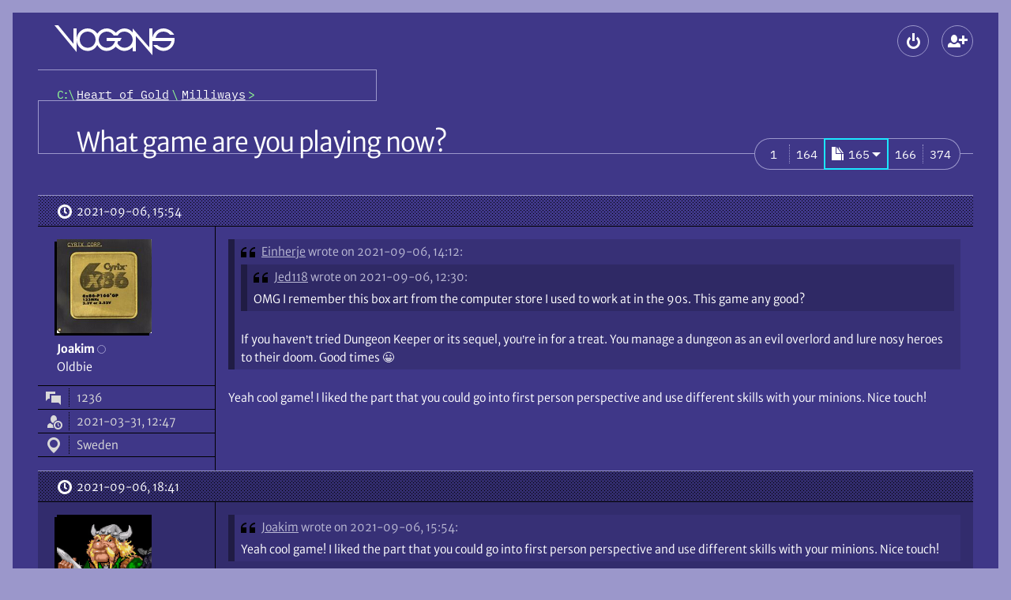

--- FILE ---
content_type: text/html; charset=UTF-8
request_url: https://www.vogons.org/viewtopic.php?p=1001375
body_size: 16986
content:
<!DOCTYPE html>
<html dir="ltr" lang="en-gb" data-no-js data-tabbing data-font-size="-1">
	<head>
		<meta charset="utf-8">
		<meta name="viewport" content="width=device-width, initial-scale=1">
				<meta http-equiv="Content-Security-Policy" content="default-src 'self'; form-action 'self'; img-src * data: blob:; media-src *; object-src 'none'; style-src 'self'; base-uri 'none'; upgrade-insecure-requests">
				<title>What game are you playing now? - Page 165 \
									VOGONS</title>

		<link href="./styles/vogons199x/theme/stylesheet.css?288" rel="stylesheet">
		<link href="./styles/vogons199x/theme/icons.woff2?2" rel="preload" as="font" type="font/woff2" crossorigin>
					<link href="./styles/vogons199x/theme/fonts/MerriweatherSans-Book.woff2?1" rel="preload" as="font" type="font/woff2" crossorigin>
					<link href="./styles/vogons199x/theme/fonts/MerriweatherSans-Bold.woff2?1" rel="preload" as="font" type="font/woff2" crossorigin>
				<link href="./styles/vogons199x/theme/fonts/IBMPlexMono-Regular.woff2" rel="preload" as="font" type="font/woff2" crossorigin>

		
		<link rel="icon" href="./images/favicon.png">
<link rel="apple-touch-icon" href="./images/apple-touch-icon.png">

				

		
		<script defer src="./styles/vogons199x/theme/all.min.js?288"></script>
				
		<script src="./styles/vogons199x/theme/head.min.js?288"></script>

					<link rel="alternate" type="application/atom+xml" title="Feed - VOGONS" href="/feed">									<link rel="alternate" type="application/atom+xml" title="Feed - New Topics" href="/feed/topics">						<link rel="alternate" type="application/atom+xml" title="Feed - Forum - Milliways" href="/feed/forum/5">			<link rel="alternate" type="application/atom+xml" title="Feed - Topic - What game are you playing now?" href="/feed/topic/35778">					
					<link rel="canonical" href="https://www.vogons.org/viewtopic.php?t=35778&amp;start=3280">
			</head>
	<body>
		<div id="top" class="root">
						<div class="wrap">
				<a href="#main" class="skip-link">Skip to content</a>
				<header class="header">
					<div class="header_banner">
						<h1 class="header_top header_logo logo" aria-labelledby="logo_desc">
							<a class="logo_link" href="./index.php" title="Board index" aria-labelledby="logo_desc">
																	<svg role="img" viewBox="14 12 152 38" width="152" height="38" class="logo_gfx"><desc id="logo_desc">VOGONS</desc><g aria-hidden="true">
									<path class="logo_gfx_text" d="M117 25.5v19.495h-4V39.5l-1.474 1.478c-2.688 2.275-5.88 3.522-9.026 3.522-4.863 0-8.513-2.983-10.326-4.735-.26-.24-.63-.72-.63-.72l-.584.72c-2.922 2.824-6.982 4.735-10.71 4.735-4.923 0-8.888-2.422-11.333-6.415l-.657-1.058c-.307.32-.532.701-.788 1.058C64.415 43.084 59.523 44.5 56 44.5c-7.76 0-14-6.541-14-14.25C42 22.406 48.24 16 56 16c4.357 0 8.794 2.122 11.511 5.669.244.328.499.648.75.971l.618-.971C71.614 18.093 75.916 16 80.25 16c4.953 0 9.169 3.349 10.711 4.837.246.238.612.663.612.663l.603-.664C95.296 17.818 98.871 16 102.5 16c3.195 0 6.205 1.192 8.889 3.464L113 21.25V16l21 24V16h4v12.212s-.02-.45 0-.712c1.328-6.52 7.321-11.5 14-11.5 5.303 0 11.11 3.541 13.5 8h-5c-2.203-3.004-6.264-4-8.5-4a10.289 10.289 0 0 0-9.75 7c-.132.39-.143.602-.25 1h23.86c.11.698.161 1.61.161 2.303 0 7.764-6.264 14.197-14.02 14.197-5.308 0-10.68-3.905-13.001-7.5h5c2.197 2.082 5.407 3.5 8 3.5 4.363 0 8.21-2.778 9.634-6.944.138-.395.28-1.162.42-1.556H138v18zM80.25 20C74.684 20 70 24.549 70 30.25c0 5.702 4.684 10.25 10.25 10.25 3.735 0 7.264-2.057 9.067-5.331.467-.97 1.433-3.169 1.433-3.169H80v-4h19l-2 4h-2.5s-.572 1.833-.747 2.478c-.085.177.003.374.005.56l.062.115c1.797 3.277 4.942 5.343 8.68 5.347 5.641 0 10.5-4.607 10.5-10.25 0-5.619-4.86-10.25-10.5-10.25-4.04 0-6.805 1.702-8.5 5h-5c-1.848-3.169-5.117-5-8.75-5zM56 20c-5.645 0-10 4.609-10 10.25 0 5.646 4.355 10.25 10 10.25 5.561 0 10-4.541 10-10.25S61.561 20 56 20zm-42-8h4.66L38 35.5V16h4v30z"/></g></svg>
																							</a>
						</h1>
						
												<div class="header_top header_global-nav">
														
<section aria-labelledby="main-menu">
	<h2 id="main-menu" class="old-or-sr">Main menu</h2>
	<ul role="presentation" class="header_global-nav_list">
				
		
						
					<li
				><details class="popup" data-popup-start>
					<summary class="popup_button" aria-haspopup="dialog"
						><span class="button" data-icon-only data-icon="login" title="Logout"><span aria-hidden="true" data-icon-slot></span><span class="old-or-sr">Logout</span></span
					></summary>
					<div class="popup_content login" role="dialog" aria-labelledby="main-login">
						<h2 id="main-login" class="old-or-sr">Logout</h2>
						<form class="popup_content_inner login_form" action="./ucp.php?mode=login" method="post">
							<div class="input login_input">
								<input class="input_field" type="text" name="username" id="header-username" autocomplete="username" value="" required>
								<label class="input_label" for="header-username">Username</label>
							</div>
							<div class="input login_input">
								<input class="input_field" type="password" id="header-password" name="password" autocomplete="current-password" required>
								<label class="input_label" for="header-password">Password</label>
							</div>
														<div class="input login_input">
	<input class="input_field" type="text" name="otp" id="header-otp" inputmode="numeric" autocomplete="one-time-code">
	<label class="input_label" for="header-otp">2FA token (optional)</label>
</div>
														<div>
								<div><label class="login_checkbox"><input type="checkbox" role="switch" name="autologin" checked> Remember me</label></div>
								<div><label class="login_checkbox"><input type="checkbox" role="switch" name="viewonline"> Hide my online status this session</label></div>
							</div>
							<div class="login_buttons">
								<button class="push-button login_button" data-icon="login" type="submit" name="login"><span aria-hidden="true" data-icon-slot></span>Log in</button>
								<div class="login_lost-password">
									<a href="./user/forgot_password">Lost password</a><br>
									<a href="./ucp.php?mode=resend_act">Send activation email</a>
								</div>
							</div>

															<div class="login_create-new" data-show-below-min>or <a class="push-button" data-icon="register" data-small href="./ucp.php?mode=register"><span aria-hidden="true" data-icon-slot></span>Create a new account</a></div>
							
							<input type="hidden" name="redirect" value="./viewtopic.php?p=1001375" />
<input type="hidden" name="creation_time" value="1768063944" />
<input type="hidden" name="form_token" value="3c819c769765d71d32fd8b9c040db7f4d447367c" />

						</form>
					</div>
				</details
			></li>
													<li data-hide-below-min
		><a class="button" data-icon="register" data-icon-only title="Create a new account" href="./ucp.php?mode=register"><span aria-hidden="true" data-icon-slot></span><span class="old-or-sr">Create a new account</span></a
	></li>


									</ul>
</section>
						</div>
					</div>

					<div class="header_nav">
													<nav class="header_crumbs" aria-labelledby="crumbs">
								<h2 class="sr" id="crumbs">Breadcrumbs</h2>
								<ol class="crumbs mono" role="presentation"><li><a class="crumbs_home" href="./index.php" title="Board index"><span class="old-or-sr">Board index</span></a></li><li itemtype="http://data-vocabulary.org/Breadcrumb" itemscope data-forum-id="49"><a class="crumbs_link" href="./viewforum.php?f=49" itemprop="url"><span itemprop="title">Heart of Gold</span></a></li><li itemtype="http://data-vocabulary.org/Breadcrumb" itemscope data-forum-id="5"><a class="crumbs_link" href="./viewforum.php?f=5" itemprop="url"><span itemprop="title">Milliways</span></a></li></ol>							</nav>
						
											</div>
				</header>

				<hr class="old">

				
				<main id="main" class="main spaced">
					
					

<article class="spaced" role="article" aria-labelledby="title">
	<div class="title-bar" data-actions>
				<h2 id="title" class="title"><a class="title_link" href="./viewtopic.php?t=35778&amp;start=3280">What game are you playing now?</a></h2>
				
		<div class="actions title-bar_actions">
			<section aria-labelledby="actions">
				<h3 id="actions" class="old-or-sr">Topic actions</h3>
				<ul class="actions">
					
					
					
					

															
										
					
					
					
									</ul>
			</section>

				<nav role="navigation" aria-labelledby="pagination">
		<h3 class="old-or-sr" id="pagination">Pagination</h3>		<ul class="pagination link-group" data-opaque>
																			<li class="mono pagination_item"><a class="link-group_link pagination_link" href="./viewtopic.php?t=35778"><span><span class="old-or-sr">Page </span>1</span></a></li>
																														<li class="mono pagination_item"><a class="link-group_link pagination_link" href="./viewtopic.php?t=35778&amp;start=3260"><span><span class="old-or-sr">Page </span>164</span></a></li>
																<li aria-current="page"
						><details class="popup link-group_popup pagination_popup" data-pagination data-popup-start>
								<summary aria-haspopup="dialog" class="popup_button link-group_popup_button"
									><span class="link-group_link mono" data-highlight data-icon="pagination" title="Click to jump to page…"><span aria-hidden="true" data-icon-slot></span><span role="text presentation"><span class="old-or-sr">Page </span>165</span
										><span aria-hidden="true" data-arrow-slot></span
									></span
								></summary>
								<div class="popup_content" role="dialog">
									<form action="./viewtopic.php?t=35778" method="GET" class="popup_content_inner pagination_popup_content">
										<label for="pagination_0">Jump to page:</label>
																		<input type="hidden" name="t" value="35778">
			
										<div class="input-group">
											<input id="pagination_0"
												class="input-group_item"
												data-field data-small data-start data-page-number
												type="number"
												name="page"
												value="165"
												min="1" max="374" step="1"
												title="Enter the page number you wish to go to"
												autocomplete="off">
											<span class="input-group_item" data-separator></span>
											<input class="button input-group_item" value="Go" type="submit" data-end data-opaque>
										</div>
										<input type="hidden" name="per_page" value="20">
																			</form>
								</div>
							</details></li>
																<li class="mono pagination_item"><a class="link-group_link pagination_link" href="./viewtopic.php?t=35778&amp;start=3300"><span><span class="old-or-sr">Page </span>166</span></a></li>
																														<li class="mono pagination_item"><a class="link-group_link pagination_link" href="./viewtopic.php?t=35778&amp;start=7460"><span><span class="old-or-sr">Page </span>374</span></a></li>
																</ul>
	</nav>


					</div>
	</div>
	<div>
								<article aria-labelledby="post-998206-title" id="p998206" class="post">
								<h3 id="post-998206-title" class="old-or-sr">Reply 3280 of 7460, by Joakim</h3>

						

				<div class="post_header">
										<a class="post_date" data-icon="clock" href="./viewtopic.php?p=998206#p998206" title="Permalink"><span aria-hidden="true" data-icon-slot></span><span class="old-or-sr">Posted on </span><time datetime="2021-09-06T15:54:20+00:00">2021-09-06, 15:54</time>
					</a>
					
																			</div>

				<div class="post_container">
					<div role="note" class="post_user" aria-label="Poster info">
							<div class="post_user_avatar" aria-hidden="true">
			<img class="avatar" src="./avatars/46078_1617197642.png" width="120" height="119" alt="Joakim’s avatar" />		</div>
								<div>
		<div>
			<address role="presentation" class="post_user_username">
								<span class="username"><span role="text presentation">Joakim</span></span>
								<span role="presentation" class="post_user_online" data-hide-below-sxs-post title="Offline"><span class="old-or-sr">Offline</span></span>
			</address>
			<details class="popup post_user_detail" data-show-below-sxs-post>
				<summary class="popup_button" aria-haspopup="menu">
					<span class="button post_user_detail_button" data-icon="more" data-icon-only title="User metadata"><span aria-hidden="true" data-icon-slot></span><span class="old-or-sr">User metadata</span></span>
				</summary>
				<div class="popup_content">
					<dl role="associationlist definitionlist" class="popup_content_inner post_user_detail_content">
										<div role="presentation" class="post_user_meta">
			<dt role="associationlistitemkey term" class="post_user_meta_key" data-icon="topic"><span aria-hidden="true" data-icon-slot title="Posts"></span><span class="old-or-sr">Posts</span></dt>
			<dd role="associationlistitemvalue definition" class="post_user_meta_value">1236</dd>
		</div>
	
			<div role="presentation" class="post_user_meta">
			<dt role="associationlistitemkey term" class="post_user_meta_key" data-icon="show-guests"><span aria-hidden="true" data-icon-slot title="Joined"></span><span class="old-or-sr">Joined</span></dt>
			<dd role="associationlistitemvalue definition" class="post_user_meta_value">2021-03-31, 12:47</dd>
		</div>
		
										<div role="presentation" class="post_user_meta">
				<dt role="associationlistitemkey term" class="post_user_meta_key" data-icon="location"><span aria-hidden="true" data-icon-slot title="Location"></span><span class="old-or-sr">Location</span></dt>
				<dd role="associationlistitemvalue definition" class="post_user_meta_value">Sweden</dd>
			</div>
							
				
					</dl>
				</div>
			</details>
		</div>
					<div data-show-below-sxs-post>
																	<span class="old-or-sr">Rank</span>
				<span>Oldbie</span>
																</div>
			</div>
	
	<dl role="associationlist definitionlist" data-hide-below-sxs-post>
					<div role="presentation">
																	<dt role="associationlistitemkey term" class="old-or-sr">Rank</dt>
				<dd role="associationlistitemvalue definition">Oldbie</dd>
																</div>
		
						<div role="presentation" class="post_user_meta">
			<dt role="associationlistitemkey term" class="post_user_meta_key" data-icon="topic"><span aria-hidden="true" data-icon-slot title="Posts"></span><span class="old-or-sr">Posts</span></dt>
			<dd role="associationlistitemvalue definition" class="post_user_meta_value">1236</dd>
		</div>
	
			<div role="presentation" class="post_user_meta">
			<dt role="associationlistitemkey term" class="post_user_meta_key" data-icon="show-guests"><span aria-hidden="true" data-icon-slot title="Joined"></span><span class="old-or-sr">Joined</span></dt>
			<dd role="associationlistitemvalue definition" class="post_user_meta_value">2021-03-31, 12:47</dd>
		</div>
		
										<div role="presentation" class="post_user_meta">
				<dt role="associationlistitemkey term" class="post_user_meta_key" data-icon="location"><span aria-hidden="true" data-icon-slot title="Location"></span><span class="old-or-sr">Location</span></dt>
				<dd role="associationlistitemvalue definition" class="post_user_meta_value">Sweden</dd>
			</div>
							
				
	</dl>

				</div>


					<div class="post_main">
						
								
	

						
						
						<div class="post_content"><blockquote role="blockquote group" aria-label="Quote" cite="./viewtopic.php?p=998182#p998182" class="bb_quote"><cite class="bb_quote_cite" data-icon="quote"><span aria-hidden="true" data-icon-slot=""></span><a class="bb_quote_author" href="./memberlist.php?mode=viewprofile&amp;u=47277">Einherje</a> <a href="./viewtopic.php?p=998182#p998182" class="bb_quote_link" title="Go to original post">wrote on 2021-09-06, 14:12:</a></cite><div class="bb_quote_body">
<blockquote role="blockquote group" aria-label="Quote" cite="./viewtopic.php?p=998165#p998165" class="bb_quote"><cite class="bb_quote_cite" data-icon="quote"><span aria-hidden="true" data-icon-slot=""></span><a class="bb_quote_author" href="./memberlist.php?mode=viewprofile&amp;u=30527">Jed118</a> <a href="./viewtopic.php?p=998165#p998165" class="bb_quote_link" title="Go to original post">wrote on 2021-09-06, 12:30:</a></cite><div class="bb_quote_body">
<p>OMG I remember this box art from the computer store I used to work at in the 90s. This game any good?</p>
</div></blockquote>

<p>If you haven’t tried Dungeon Keeper or its sequel, you’re in for a treat. You manage a dungeon as an evil overlord and lure nosy heroes to their doom. Good times <span class="emoji" data-version="6.1" data-src="1f600" data-alt="grinning face">😀</span></p>
</div></blockquote>

<p>Yeah cool game! I liked the part that you could go into first person perspective and use different skills with your minions. Nice touch!</p></div>

						
						

																								
																							</div>
				</div>
							</article>
											<article aria-labelledby="post-998263-title" id="p998263" class="post">
								<h3 id="post-998263-title" class="old-or-sr">Reply 3281 of 7460, by Einherje</h3>

						

				<div class="post_header">
										<a class="post_date" data-icon="clock" href="./viewtopic.php?p=998263#p998263" title="Permalink"><span aria-hidden="true" data-icon-slot></span><span class="old-or-sr">Posted on </span><time datetime="2021-09-06T18:41:23+00:00">2021-09-06, 18:41</time>
					</a>
					
																			</div>

				<div class="post_container">
					<div role="note" class="post_user" aria-label="Poster info">
							<div class="post_user_avatar" aria-hidden="true">
			<img class="avatar" src="./avatars/47277_1630908056.png" width="120" height="120" alt="Einherje’s avatar" />		</div>
								<div>
		<div>
			<address role="presentation" class="post_user_username">
								<span class="username"><span role="text presentation">Einherje</span></span>
								<span role="presentation" class="post_user_online" data-hide-below-sxs-post title="Offline"><span class="old-or-sr">Offline</span></span>
			</address>
			<details class="popup post_user_detail" data-show-below-sxs-post>
				<summary class="popup_button" aria-haspopup="menu">
					<span class="button post_user_detail_button" data-icon="more" data-icon-only title="User metadata"><span aria-hidden="true" data-icon-slot></span><span class="old-or-sr">User metadata</span></span>
				</summary>
				<div class="popup_content">
					<dl role="associationlist definitionlist" class="popup_content_inner post_user_detail_content">
										<div role="presentation" class="post_user_meta">
			<dt role="associationlistitemkey term" class="post_user_meta_key" data-icon="topic"><span aria-hidden="true" data-icon-slot title="Posts"></span><span class="old-or-sr">Posts</span></dt>
			<dd role="associationlistitemvalue definition" class="post_user_meta_value">46</dd>
		</div>
	
			<div role="presentation" class="post_user_meta">
			<dt role="associationlistitemkey term" class="post_user_meta_key" data-icon="show-guests"><span aria-hidden="true" data-icon-slot title="Joined"></span><span class="old-or-sr">Joined</span></dt>
			<dd role="associationlistitemvalue definition" class="post_user_meta_value">2021-09-06, 05:45</dd>
		</div>
		
										<div role="presentation" class="post_user_meta">
				<dt role="associationlistitemkey term" class="post_user_meta_key" data-icon="location"><span aria-hidden="true" data-icon-slot title="Location"></span><span class="old-or-sr">Location</span></dt>
				<dd role="associationlistitemvalue definition" class="post_user_meta_value">Denmark</dd>
			</div>
							
				
					</dl>
				</div>
			</details>
		</div>
					<div data-show-below-sxs-post>
																	<span class="old-or-sr">Rank</span>
				<span>Newbie</span>
																</div>
			</div>
	
	<dl role="associationlist definitionlist" data-hide-below-sxs-post>
					<div role="presentation">
																	<dt role="associationlistitemkey term" class="old-or-sr">Rank</dt>
				<dd role="associationlistitemvalue definition">Newbie</dd>
																</div>
		
						<div role="presentation" class="post_user_meta">
			<dt role="associationlistitemkey term" class="post_user_meta_key" data-icon="topic"><span aria-hidden="true" data-icon-slot title="Posts"></span><span class="old-or-sr">Posts</span></dt>
			<dd role="associationlistitemvalue definition" class="post_user_meta_value">46</dd>
		</div>
	
			<div role="presentation" class="post_user_meta">
			<dt role="associationlistitemkey term" class="post_user_meta_key" data-icon="show-guests"><span aria-hidden="true" data-icon-slot title="Joined"></span><span class="old-or-sr">Joined</span></dt>
			<dd role="associationlistitemvalue definition" class="post_user_meta_value">2021-09-06, 05:45</dd>
		</div>
		
										<div role="presentation" class="post_user_meta">
				<dt role="associationlistitemkey term" class="post_user_meta_key" data-icon="location"><span aria-hidden="true" data-icon-slot title="Location"></span><span class="old-or-sr">Location</span></dt>
				<dd role="associationlistitemvalue definition" class="post_user_meta_value">Denmark</dd>
			</div>
							
				
	</dl>

				</div>


					<div class="post_main">
						
								
	

						
						
						<div class="post_content"><blockquote role="blockquote group" aria-label="Quote" cite="./viewtopic.php?p=998206#p998206" class="bb_quote"><cite class="bb_quote_cite" data-icon="quote"><span aria-hidden="true" data-icon-slot=""></span><a class="bb_quote_author" href="./memberlist.php?mode=viewprofile&amp;u=46078">Joakim</a> <a href="./viewtopic.php?p=998206#p998206" class="bb_quote_link" title="Go to original post">wrote on 2021-09-06, 15:54:</a></cite><div class="bb_quote_body">
<p>Yeah cool game! I liked the part that you could go into first person perspective and use different skills with your minions. Nice touch!</p>
</div></blockquote>

<p>True! One of its many, ambitious features <span class="emoji" data-version="6" data-src="1f601" data-alt="beaming face with smiling eyes">😁</span></p>

<p>I think Dungeon Keeper is a rare example of a lot of different ideas that comes together in a nice way. It meshes management, strategy, and RPG elements well imo.</p></div>

						
						

																								
																							</div>
				</div>
							</article>
											<article aria-labelledby="post-998272-title" id="p998272" class="post">
								<h3 id="post-998272-title" class="old-or-sr">Reply 3282 of 7460, by Joakim</h3>

						

				<div class="post_header">
										<a class="post_date" data-icon="clock" href="./viewtopic.php?p=998272#p998272" title="Permalink"><span aria-hidden="true" data-icon-slot></span><span class="old-or-sr">Posted on </span><time datetime="2021-09-06T19:09:06+00:00">2021-09-06, 19:09</time>
					</a>
					
																			</div>

				<div class="post_container">
					<div role="note" class="post_user" aria-label="Poster info">
							<div class="post_user_avatar" aria-hidden="true">
			<img class="avatar" src="./avatars/46078_1617197642.png" width="120" height="119" alt="Joakim’s avatar" />		</div>
								<div>
		<div>
			<address role="presentation" class="post_user_username">
								<span class="username"><span role="text presentation">Joakim</span></span>
								<span role="presentation" class="post_user_online" data-hide-below-sxs-post title="Offline"><span class="old-or-sr">Offline</span></span>
			</address>
			<details class="popup post_user_detail" data-show-below-sxs-post>
				<summary class="popup_button" aria-haspopup="menu">
					<span class="button post_user_detail_button" data-icon="more" data-icon-only title="User metadata"><span aria-hidden="true" data-icon-slot></span><span class="old-or-sr">User metadata</span></span>
				</summary>
				<div class="popup_content">
					<dl role="associationlist definitionlist" class="popup_content_inner post_user_detail_content">
										<div role="presentation" class="post_user_meta">
			<dt role="associationlistitemkey term" class="post_user_meta_key" data-icon="topic"><span aria-hidden="true" data-icon-slot title="Posts"></span><span class="old-or-sr">Posts</span></dt>
			<dd role="associationlistitemvalue definition" class="post_user_meta_value">1236</dd>
		</div>
	
			<div role="presentation" class="post_user_meta">
			<dt role="associationlistitemkey term" class="post_user_meta_key" data-icon="show-guests"><span aria-hidden="true" data-icon-slot title="Joined"></span><span class="old-or-sr">Joined</span></dt>
			<dd role="associationlistitemvalue definition" class="post_user_meta_value">2021-03-31, 12:47</dd>
		</div>
		
										<div role="presentation" class="post_user_meta">
				<dt role="associationlistitemkey term" class="post_user_meta_key" data-icon="location"><span aria-hidden="true" data-icon-slot title="Location"></span><span class="old-or-sr">Location</span></dt>
				<dd role="associationlistitemvalue definition" class="post_user_meta_value">Sweden</dd>
			</div>
							
				
					</dl>
				</div>
			</details>
		</div>
					<div data-show-below-sxs-post>
																	<span class="old-or-sr">Rank</span>
				<span>Oldbie</span>
																</div>
			</div>
	
	<dl role="associationlist definitionlist" data-hide-below-sxs-post>
					<div role="presentation">
																	<dt role="associationlistitemkey term" class="old-or-sr">Rank</dt>
				<dd role="associationlistitemvalue definition">Oldbie</dd>
																</div>
		
						<div role="presentation" class="post_user_meta">
			<dt role="associationlistitemkey term" class="post_user_meta_key" data-icon="topic"><span aria-hidden="true" data-icon-slot title="Posts"></span><span class="old-or-sr">Posts</span></dt>
			<dd role="associationlistitemvalue definition" class="post_user_meta_value">1236</dd>
		</div>
	
			<div role="presentation" class="post_user_meta">
			<dt role="associationlistitemkey term" class="post_user_meta_key" data-icon="show-guests"><span aria-hidden="true" data-icon-slot title="Joined"></span><span class="old-or-sr">Joined</span></dt>
			<dd role="associationlistitemvalue definition" class="post_user_meta_value">2021-03-31, 12:47</dd>
		</div>
		
										<div role="presentation" class="post_user_meta">
				<dt role="associationlistitemkey term" class="post_user_meta_key" data-icon="location"><span aria-hidden="true" data-icon-slot title="Location"></span><span class="old-or-sr">Location</span></dt>
				<dd role="associationlistitemvalue definition" class="post_user_meta_value">Sweden</dd>
			</div>
							
				
	</dl>

				</div>


					<div class="post_main">
						
								
	

						
						
						<div class="post_content"><p>It was one of the few games to be translated to Swedish. (It was horrible though.)</p>

<p>I think I grew tired of the game when those devil minions needed to be bathed in gold all the time or they would get unhappy. Kind of like the theme hospital had those annoying rats you should shoot with your mouse. Bullfrog features I guess.</p></div>

						
						

																								
																							</div>
				</div>
							</article>
											<article aria-labelledby="post-998354-title" id="p998354" class="post">
								<h3 id="post-998354-title" class="old-or-sr">Reply 3283 of 7460, by Shreddoc</h3>

						

				<div class="post_header">
										<a class="post_date" data-icon="clock" href="./viewtopic.php?p=998354#p998354" title="Permalink"><span aria-hidden="true" data-icon-slot></span><span class="old-or-sr">Posted on </span><time datetime="2021-09-06T23:31:17+00:00">2021-09-06, 23:31</time>
					</a>
					
																			</div>

				<div class="post_container">
					<div role="note" class="post_user" aria-label="Poster info">
							<div class="post_user_avatar" aria-hidden="true">
			<img class="avatar" src="./avatars/44032_1608040429.jpg" width="120" height="120" alt="Shreddoc’s avatar" />		</div>
								<div>
		<div>
			<address role="presentation" class="post_user_username">
								<span class="username"><span role="text presentation">Shreddoc</span></span>
								<span role="presentation" class="post_user_online" data-hide-below-sxs-post title="Offline"><span class="old-or-sr">Offline</span></span>
			</address>
			<details class="popup post_user_detail" data-show-below-sxs-post>
				<summary class="popup_button" aria-haspopup="menu">
					<span class="button post_user_detail_button" data-icon="more" data-icon-only title="User metadata"><span aria-hidden="true" data-icon-slot></span><span class="old-or-sr">User metadata</span></span>
				</summary>
				<div class="popup_content">
					<dl role="associationlist definitionlist" class="popup_content_inner post_user_detail_content">
										<div role="presentation" class="post_user_meta">
			<dt role="associationlistitemkey term" class="post_user_meta_key" data-icon="topic"><span aria-hidden="true" data-icon-slot title="Posts"></span><span class="old-or-sr">Posts</span></dt>
			<dd role="associationlistitemvalue definition" class="post_user_meta_value">1157</dd>
		</div>
	
			<div role="presentation" class="post_user_meta">
			<dt role="associationlistitemkey term" class="post_user_meta_key" data-icon="show-guests"><span aria-hidden="true" data-icon-slot title="Joined"></span><span class="old-or-sr">Joined</span></dt>
			<dd role="associationlistitemvalue definition" class="post_user_meta_value">2020-07-07, 07:36</dd>
		</div>
		
												
				
					</dl>
				</div>
			</details>
		</div>
					<div data-show-below-sxs-post>
																	<span class="old-or-sr">Rank</span>
				<span>Oldbie</span>
																</div>
			</div>
	
	<dl role="associationlist definitionlist" data-hide-below-sxs-post>
					<div role="presentation">
																	<dt role="associationlistitemkey term" class="old-or-sr">Rank</dt>
				<dd role="associationlistitemvalue definition">Oldbie</dd>
																</div>
		
						<div role="presentation" class="post_user_meta">
			<dt role="associationlistitemkey term" class="post_user_meta_key" data-icon="topic"><span aria-hidden="true" data-icon-slot title="Posts"></span><span class="old-or-sr">Posts</span></dt>
			<dd role="associationlistitemvalue definition" class="post_user_meta_value">1157</dd>
		</div>
	
			<div role="presentation" class="post_user_meta">
			<dt role="associationlistitemkey term" class="post_user_meta_key" data-icon="show-guests"><span aria-hidden="true" data-icon-slot title="Joined"></span><span class="old-or-sr">Joined</span></dt>
			<dd role="associationlistitemvalue definition" class="post_user_meta_value">2020-07-07, 07:36</dd>
		</div>
		
												
				
	</dl>

				</div>


					<div class="post_main">
						
								
	

						
						
						<div class="post_content"><p>Bear with me - my gaming experiences tend to lag a few years behind everyone else. I like it this way. It's a lot cheaper, and I never have to wait for anything's release. That said, reading about it won't be the most interesting thing among those people for whom such recountings are the tired old hat of ~3 years past!</p>

<p>--</p>

<p>Almost finished SMS <b class="bb_b">Voyage: A Sorceress' Vacation</b>. Guessing I'm on the last level, or close enough - one more session should do it. It's been a short, fun lark. Last time I spent hours in the Alex Kidd engine it would have been around the 80's/90's transition, just as I was embarking upon teenhood - finishing Miracle World, a gradual task which took 1-2 years on my original SMS. Das good old days.</p>

<p>It's been fun to revisit that shonky, slidey old gameplay of uncertain hitboxes and frustratingly devious trap setups. Like many things of old - and perhaps, even life itself! - half the game is mastering the shortcomings, and by the time you truly realise how much fun you're having, it's nearly finished. <span class="emoji" data-version="9" data-src="1f923" data-alt="rolling on the floor laughing">🤣</span></p>

<p>In programming the game decades after the system's heyday - when 'all' is now known - it's clear that technical capabilities were able to be pushed to their limits. As such the graphical and sound quality is quite outstanding for a Master System game. Some of the levels and sprites had me shaking my head in disbelieving admiration - thinking how, had this been done on the SMS back around 1990, it would have raised the standards and expectations for all.  (it would have also raised about 50,000 shades of moral outrage back in those days, when one of the character dialogs includes the word "shit", hahaha..)</p>

<p>--</p>

<p>In prior posts over the past year I've made clear that I really loved <b class="bb_b">Zelda Wind Waker HD</b>, my first and extremely belated Zelda experience.  It rather surprised me in it's sheer heart and mastery of, well, just about everything that's good and great about video gaming.</p> 

<p>Over the past week it finally became time to embark upon the big gun I've been holding in reserve on the criminally-underrated Wii U (one of my favourite consoles!) : <b class="bb_b">Breath of the Wild</b>. "They say" it's one of the great video gaming experiences, and I'm totally and unashamedly buying into that. I'm 8-10 hours in, which at my slow OG gamer's pace means I've just exposed my 3rd map section.</p>

<p>First impressions are that the game takes key enjoyable elements from Wind Waker, adds it's own, and places it all in a world whose technical realisation is one big Holy Shit moment. The hybrid graphics style which constantly hints at the sparkle and cel shading of Wind Waker while imbuing a detailed modern realism is sheer perfection. Even just the map alone is a work of technical art - as a former cartographer-of-sorts it makes me stop and blink appreciatively. Vast choice with just the right amount of guidance is afforded by the more-ish open world Shrine system combined with the there-when-you-want-it main storyline.</p> 

<p>All overlain by that top-tier polish and shine that Nintendo puts on all it's flagship offerings. And the comprehensive control system that only 100% works on the original Nintendo controllers, with the combination and locations of all the buttons matching what the game tells you, and extra functions like gyroscopes for aiming and puzzles working just right out-of-the-box with no fussing.</p>

<p>So, it's fun gaming times here at Shreddoc central station!</p></div>

						
						

																								
												<div role="note" class="post_signature" aria-label="Signature"><p><span class="bb_size-85">Supporter of PicoGUS, PicoMEM, mt32-pi, WavetablePi, Throttle Blaster, Voltage Blaster, GBS-Control, GP2040-CE, RetroNAS.</span></p></div>											</div>
				</div>
							</article>
											<article aria-labelledby="post-998425-title" id="p998425" class="post">
								<h3 id="post-998425-title" class="old-or-sr">Reply 3284 of 7460, by Einherje</h3>

						

				<div class="post_header">
										<a class="post_date" data-icon="clock" href="./viewtopic.php?p=998425#p998425" title="Permalink"><span aria-hidden="true" data-icon-slot></span><span class="old-or-sr">Posted on </span><time datetime="2021-09-07T08:04:03+00:00">2021-09-07, 08:04</time>
					</a>
					
																			</div>

				<div class="post_container">
					<div role="note" class="post_user" aria-label="Poster info">
							<div class="post_user_avatar" aria-hidden="true">
			<img class="avatar" src="./avatars/47277_1630908056.png" width="120" height="120" alt="Einherje’s avatar" />		</div>
								<div>
		<div>
			<address role="presentation" class="post_user_username">
								<span class="username"><span role="text presentation">Einherje</span></span>
								<span role="presentation" class="post_user_online" data-hide-below-sxs-post title="Offline"><span class="old-or-sr">Offline</span></span>
			</address>
			<details class="popup post_user_detail" data-show-below-sxs-post>
				<summary class="popup_button" aria-haspopup="menu">
					<span class="button post_user_detail_button" data-icon="more" data-icon-only title="User metadata"><span aria-hidden="true" data-icon-slot></span><span class="old-or-sr">User metadata</span></span>
				</summary>
				<div class="popup_content">
					<dl role="associationlist definitionlist" class="popup_content_inner post_user_detail_content">
										<div role="presentation" class="post_user_meta">
			<dt role="associationlistitemkey term" class="post_user_meta_key" data-icon="topic"><span aria-hidden="true" data-icon-slot title="Posts"></span><span class="old-or-sr">Posts</span></dt>
			<dd role="associationlistitemvalue definition" class="post_user_meta_value">46</dd>
		</div>
	
			<div role="presentation" class="post_user_meta">
			<dt role="associationlistitemkey term" class="post_user_meta_key" data-icon="show-guests"><span aria-hidden="true" data-icon-slot title="Joined"></span><span class="old-or-sr">Joined</span></dt>
			<dd role="associationlistitemvalue definition" class="post_user_meta_value">2021-09-06, 05:45</dd>
		</div>
		
										<div role="presentation" class="post_user_meta">
				<dt role="associationlistitemkey term" class="post_user_meta_key" data-icon="location"><span aria-hidden="true" data-icon-slot title="Location"></span><span class="old-or-sr">Location</span></dt>
				<dd role="associationlistitemvalue definition" class="post_user_meta_value">Denmark</dd>
			</div>
							
				
					</dl>
				</div>
			</details>
		</div>
					<div data-show-below-sxs-post>
																	<span class="old-or-sr">Rank</span>
				<span>Newbie</span>
																</div>
			</div>
	
	<dl role="associationlist definitionlist" data-hide-below-sxs-post>
					<div role="presentation">
																	<dt role="associationlistitemkey term" class="old-or-sr">Rank</dt>
				<dd role="associationlistitemvalue definition">Newbie</dd>
																</div>
		
						<div role="presentation" class="post_user_meta">
			<dt role="associationlistitemkey term" class="post_user_meta_key" data-icon="topic"><span aria-hidden="true" data-icon-slot title="Posts"></span><span class="old-or-sr">Posts</span></dt>
			<dd role="associationlistitemvalue definition" class="post_user_meta_value">46</dd>
		</div>
	
			<div role="presentation" class="post_user_meta">
			<dt role="associationlistitemkey term" class="post_user_meta_key" data-icon="show-guests"><span aria-hidden="true" data-icon-slot title="Joined"></span><span class="old-or-sr">Joined</span></dt>
			<dd role="associationlistitemvalue definition" class="post_user_meta_value">2021-09-06, 05:45</dd>
		</div>
		
										<div role="presentation" class="post_user_meta">
				<dt role="associationlistitemkey term" class="post_user_meta_key" data-icon="location"><span aria-hidden="true" data-icon-slot title="Location"></span><span class="old-or-sr">Location</span></dt>
				<dd role="associationlistitemvalue definition" class="post_user_meta_value">Denmark</dd>
			</div>
							
				
	</dl>

				</div>


					<div class="post_main">
						
								
	

						
						
						<div class="post_content"><blockquote role="blockquote group" aria-label="Quote" cite="./viewtopic.php?p=308294#p308294" class="bb_quote"><cite class="bb_quote_cite" data-icon="quote"><span aria-hidden="true" data-icon-slot=""></span><a class="bb_quote_author" href="./memberlist.php?mode=viewprofile&amp;u=23350">jwt27</a> <a href="./viewtopic.php?p=308294#p308294" class="bb_quote_link" title="Go to original post">wrote on 2013-05-25, 15:28:</a></cite><div class="bb_quote_body">
<p>And I'm halfway into Morrowind again, after I finished that I'll see if Arena and/or Daggerfall is something for me.</p>
</div></blockquote>

<blockquote role="blockquote group" aria-label="Quote" cite="./viewtopic.php?p=309182#p309182" class="bb_quote"><cite class="bb_quote_cite" data-icon="quote"><span aria-hidden="true" data-icon-slot=""></span><a class="bb_quote_author" href="./memberlist.php?mode=viewprofile&amp;u=23787">badmojo</a> <a href="./viewtopic.php?p=309182#p309182" class="bb_quote_link" title="Go to original post">wrote on 2013-05-31, 02:19:</a></cite><div class="bb_quote_body">
<p>Some excellent games - Sanitarium is a classic, particularly in the early stages. And Daggerfall is one that I plan to have a red hot go at one day when I have the time.</p>
</div></blockquote>

<p>I can really recommend Daggerfall Unity for some much needed quality of life improvements over the original. As much as I love gaming on old systems, vanilla Daggerfall has not aged well.</p>

<p>Get it here:</p>

<p><a href="https://www.dfworkshop.net/">https://www.dfworkshop.net/</a></p></div>

						
						

																								
																							</div>
				</div>
							</article>
											<article aria-labelledby="post-998446-title" id="p998446" class="post">
								<h3 id="post-998446-title" class="old-or-sr">Reply 3285 of 7460, by Joakim</h3>

						

				<div class="post_header">
										<a class="post_date" data-icon="clock" href="./viewtopic.php?p=998446#p998446" title="Permalink"><span aria-hidden="true" data-icon-slot></span><span class="old-or-sr">Posted on </span><time datetime="2021-09-07T09:12:51+00:00">2021-09-07, 09:12</time>
					</a>
					
																			</div>

				<div class="post_container">
					<div role="note" class="post_user" aria-label="Poster info">
							<div class="post_user_avatar" aria-hidden="true">
			<img class="avatar" src="./avatars/46078_1617197642.png" width="120" height="119" alt="Joakim’s avatar" />		</div>
								<div>
		<div>
			<address role="presentation" class="post_user_username">
								<span class="username"><span role="text presentation">Joakim</span></span>
								<span role="presentation" class="post_user_online" data-hide-below-sxs-post title="Offline"><span class="old-or-sr">Offline</span></span>
			</address>
			<details class="popup post_user_detail" data-show-below-sxs-post>
				<summary class="popup_button" aria-haspopup="menu">
					<span class="button post_user_detail_button" data-icon="more" data-icon-only title="User metadata"><span aria-hidden="true" data-icon-slot></span><span class="old-or-sr">User metadata</span></span>
				</summary>
				<div class="popup_content">
					<dl role="associationlist definitionlist" class="popup_content_inner post_user_detail_content">
										<div role="presentation" class="post_user_meta">
			<dt role="associationlistitemkey term" class="post_user_meta_key" data-icon="topic"><span aria-hidden="true" data-icon-slot title="Posts"></span><span class="old-or-sr">Posts</span></dt>
			<dd role="associationlistitemvalue definition" class="post_user_meta_value">1236</dd>
		</div>
	
			<div role="presentation" class="post_user_meta">
			<dt role="associationlistitemkey term" class="post_user_meta_key" data-icon="show-guests"><span aria-hidden="true" data-icon-slot title="Joined"></span><span class="old-or-sr">Joined</span></dt>
			<dd role="associationlistitemvalue definition" class="post_user_meta_value">2021-03-31, 12:47</dd>
		</div>
		
										<div role="presentation" class="post_user_meta">
				<dt role="associationlistitemkey term" class="post_user_meta_key" data-icon="location"><span aria-hidden="true" data-icon-slot title="Location"></span><span class="old-or-sr">Location</span></dt>
				<dd role="associationlistitemvalue definition" class="post_user_meta_value">Sweden</dd>
			</div>
							
				
					</dl>
				</div>
			</details>
		</div>
					<div data-show-below-sxs-post>
																	<span class="old-or-sr">Rank</span>
				<span>Oldbie</span>
																</div>
			</div>
	
	<dl role="associationlist definitionlist" data-hide-below-sxs-post>
					<div role="presentation">
																	<dt role="associationlistitemkey term" class="old-or-sr">Rank</dt>
				<dd role="associationlistitemvalue definition">Oldbie</dd>
																</div>
		
						<div role="presentation" class="post_user_meta">
			<dt role="associationlistitemkey term" class="post_user_meta_key" data-icon="topic"><span aria-hidden="true" data-icon-slot title="Posts"></span><span class="old-or-sr">Posts</span></dt>
			<dd role="associationlistitemvalue definition" class="post_user_meta_value">1236</dd>
		</div>
	
			<div role="presentation" class="post_user_meta">
			<dt role="associationlistitemkey term" class="post_user_meta_key" data-icon="show-guests"><span aria-hidden="true" data-icon-slot title="Joined"></span><span class="old-or-sr">Joined</span></dt>
			<dd role="associationlistitemvalue definition" class="post_user_meta_value">2021-03-31, 12:47</dd>
		</div>
		
										<div role="presentation" class="post_user_meta">
				<dt role="associationlistitemkey term" class="post_user_meta_key" data-icon="location"><span aria-hidden="true" data-icon-slot title="Location"></span><span class="old-or-sr">Location</span></dt>
				<dd role="associationlistitemvalue definition" class="post_user_meta_value">Sweden</dd>
			</div>
							
				
	</dl>

				</div>


					<div class="post_main">
						
								
	

						
						
						<div class="post_content"><p>I have mixed feelings about these remakes. Imo it needs to be a big improvement or I might as well play the original. But ok I played Morrowind with the graphics mod and it was much better. For instance the character faces stop looking like undersides of a shoe and the draw distance makes it more immersive imo.</p>

<p>I'm also thinking about venturing into the past and try out old elder Scrolls games. But I need to get into the correct mindset first. <span class="emoji" data-version="6" data-src="1f601" data-alt="beaming face with smiling eyes">😁</span></p></div>

						
						

																								
																							</div>
				</div>
							</article>
											<article aria-labelledby="post-998451-title" id="p998451" class="post">
								<h3 id="post-998451-title" class="old-or-sr">Reply 3286 of 7460, by appiah4</h3>

						

				<div class="post_header">
										<a class="post_date" data-icon="clock" href="./viewtopic.php?p=998451#p998451" title="Permalink"><span aria-hidden="true" data-icon-slot></span><span class="old-or-sr">Posted on </span><time datetime="2021-09-07T09:18:44+00:00">2021-09-07, 09:18</time>
					</a>
					
																			</div>

				<div class="post_container">
					<div role="note" class="post_user" aria-label="Poster info">
							<div class="post_user_avatar" aria-hidden="true">
			<img class="avatar" src="./avatars/35190_1571814206.gif" width="120" height="120" alt="appiah4’s avatar" />		</div>
								<div>
		<div>
			<address role="presentation" class="post_user_username">
								<span class="username"><span role="text presentation">appiah4</span></span>
								<span role="presentation" class="post_user_online" data-hide-below-sxs-post title="Offline"><span class="old-or-sr">Offline</span></span>
			</address>
			<details class="popup post_user_detail" data-show-below-sxs-post>
				<summary class="popup_button" aria-haspopup="menu">
					<span class="button post_user_detail_button" data-icon="more" data-icon-only title="User metadata"><span aria-hidden="true" data-icon-slot></span><span class="old-or-sr">User metadata</span></span>
				</summary>
				<div class="popup_content">
					<dl role="associationlist definitionlist" class="popup_content_inner post_user_detail_content">
										<div role="presentation" class="post_user_meta">
			<dt role="associationlistitemkey term" class="post_user_meta_key" data-icon="topic"><span aria-hidden="true" data-icon-slot title="Posts"></span><span class="old-or-sr">Posts</span></dt>
			<dd role="associationlistitemvalue definition" class="post_user_meta_value">9514</dd>
		</div>
	
			<div role="presentation" class="post_user_meta">
			<dt role="associationlistitemkey term" class="post_user_meta_key" data-icon="show-guests"><span aria-hidden="true" data-icon-slot title="Joined"></span><span class="old-or-sr">Joined</span></dt>
			<dd role="associationlistitemvalue definition" class="post_user_meta_value">2017-02-19, 07:36</dd>
		</div>
		
										<div role="presentation" class="post_user_meta">
				<dt role="associationlistitemkey term" class="post_user_meta_key" data-icon="location"><span aria-hidden="true" data-icon-slot title="Location"></span><span class="old-or-sr">Location</span></dt>
				<dd role="associationlistitemvalue definition" class="post_user_meta_value">Sea of Sorrows</dd>
			</div>
							
				
					</dl>
				</div>
			</details>
		</div>
					<div data-show-below-sxs-post>
																	<span class="old-or-sr">Rank</span>
				<span>l33t++</span>
																</div>
			</div>
	
	<dl role="associationlist definitionlist" data-hide-below-sxs-post>
					<div role="presentation">
																	<dt role="associationlistitemkey term" class="old-or-sr">Rank</dt>
				<dd role="associationlistitemvalue definition">l33t++</dd>
																</div>
		
						<div role="presentation" class="post_user_meta">
			<dt role="associationlistitemkey term" class="post_user_meta_key" data-icon="topic"><span aria-hidden="true" data-icon-slot title="Posts"></span><span class="old-or-sr">Posts</span></dt>
			<dd role="associationlistitemvalue definition" class="post_user_meta_value">9514</dd>
		</div>
	
			<div role="presentation" class="post_user_meta">
			<dt role="associationlistitemkey term" class="post_user_meta_key" data-icon="show-guests"><span aria-hidden="true" data-icon-slot title="Joined"></span><span class="old-or-sr">Joined</span></dt>
			<dd role="associationlistitemvalue definition" class="post_user_meta_value">2017-02-19, 07:36</dd>
		</div>
		
										<div role="presentation" class="post_user_meta">
				<dt role="associationlistitemkey term" class="post_user_meta_key" data-icon="location"><span aria-hidden="true" data-icon-slot title="Location"></span><span class="old-or-sr">Location</span></dt>
				<dd role="associationlistitemvalue definition" class="post_user_meta_value">Sea of Sorrows</dd>
			</div>
							
				
	</dl>

				</div>


					<div class="post_main">
						
								
	

						
						
						<div class="post_content"><p>I got started on <b class="bb_b">Pillars of Eternity II - Deadfire</b>.  It is a slow start (as expected at lower levels), but I missed kicking ass with Eder, so I'll wait for it to pick up.</p></div>

						
						

																								
																							</div>
				</div>
							</article>
											<article aria-labelledby="post-998468-title" id="p998468" class="post">
								<h3 id="post-998468-title" class="old-or-sr">Reply 3287 of 7460, by liqmat</h3>

						

				<div class="post_header">
										<a class="post_date" data-icon="clock" href="./viewtopic.php?p=998468#p998468" title="Permalink"><span aria-hidden="true" data-icon-slot></span><span class="old-or-sr">Posted on </span><time datetime="2021-09-07T10:01:05+00:00">2021-09-07, 10:01</time>
					</a>
					
																			</div>

				<div class="post_container">
					<div role="note" class="post_user" aria-label="Poster info">
							<div class="post_user_avatar" aria-hidden="true">
			<img class="avatar" src="./avatars/31523_1749307994.jpg" width="116" height="120" alt="liqmat’s avatar" />		</div>
								<div>
		<div>
			<address role="presentation" class="post_user_username">
								<span class="username"><span role="text presentation">liqmat</span></span>
								<span role="presentation" class="post_user_online" data-hide-below-sxs-post title="Offline"><span class="old-or-sr">Offline</span></span>
			</address>
			<details class="popup post_user_detail" data-show-below-sxs-post>
				<summary class="popup_button" aria-haspopup="menu">
					<span class="button post_user_detail_button" data-icon="more" data-icon-only title="User metadata"><span aria-hidden="true" data-icon-slot></span><span class="old-or-sr">User metadata</span></span>
				</summary>
				<div class="popup_content">
					<dl role="associationlist definitionlist" class="popup_content_inner post_user_detail_content">
										<div role="presentation" class="post_user_meta">
			<dt role="associationlistitemkey term" class="post_user_meta_key" data-icon="topic"><span aria-hidden="true" data-icon-slot title="Posts"></span><span class="old-or-sr">Posts</span></dt>
			<dd role="associationlistitemvalue definition" class="post_user_meta_value">2848</dd>
		</div>
	
			<div role="presentation" class="post_user_meta">
			<dt role="associationlistitemkey term" class="post_user_meta_key" data-icon="show-guests"><span aria-hidden="true" data-icon-slot title="Joined"></span><span class="old-or-sr">Joined</span></dt>
			<dd role="associationlistitemvalue definition" class="post_user_meta_value">2015-07-07, 21:59</dd>
		</div>
		
									
				
					</dl>
				</div>
			</details>
		</div>
					<div data-show-below-sxs-post>
																	<span class="old-or-sr">Rank</span>
				<span>l33t</span>
																</div>
			</div>
	
	<dl role="associationlist definitionlist" data-hide-below-sxs-post>
					<div role="presentation">
																	<dt role="associationlistitemkey term" class="old-or-sr">Rank</dt>
				<dd role="associationlistitemvalue definition">l33t</dd>
																</div>
		
						<div role="presentation" class="post_user_meta">
			<dt role="associationlistitemkey term" class="post_user_meta_key" data-icon="topic"><span aria-hidden="true" data-icon-slot title="Posts"></span><span class="old-or-sr">Posts</span></dt>
			<dd role="associationlistitemvalue definition" class="post_user_meta_value">2848</dd>
		</div>
	
			<div role="presentation" class="post_user_meta">
			<dt role="associationlistitemkey term" class="post_user_meta_key" data-icon="show-guests"><span aria-hidden="true" data-icon-slot title="Joined"></span><span class="old-or-sr">Joined</span></dt>
			<dd role="associationlistitemvalue definition" class="post_user_meta_value">2015-07-07, 21:59</dd>
		</div>
		
									
				
	</dl>

				</div>


					<div class="post_main">
						
								
	

						
						
						<div class="post_content"><blockquote role="blockquote group" aria-label="Quote" cite="./viewtopic.php?p=998446#p998446" class="bb_quote"><cite class="bb_quote_cite" data-icon="quote"><span aria-hidden="true" data-icon-slot=""></span><a class="bb_quote_author" href="./memberlist.php?mode=viewprofile&amp;u=46078">Joakim</a> <a href="./viewtopic.php?p=998446#p998446" class="bb_quote_link" title="Go to original post">wrote on 2021-09-07, 09:12:</a></cite><div class="bb_quote_body">
<p>For instance the character faces stop looking like undersides of a shoe...</p></div></blockquote>

<p>This made me chuckle. Same goes for the faces on System Shock 2 characters. Later graphic mods for that wonderful game are a must.</p></div>

						
						

																								
																							</div>
				</div>
							</article>
											<article aria-labelledby="post-999005-title" id="p999005" class="post">
								<h3 id="post-999005-title" class="old-or-sr">Reply 3288 of 7460, by BetaC</h3>

						

				<div class="post_header">
										<a class="post_date" data-icon="clock" href="./viewtopic.php?p=999005#p999005" title="Permalink"><span aria-hidden="true" data-icon-slot></span><span class="old-or-sr">Posted on </span><time datetime="2021-09-08T21:58:43+00:00">2021-09-08, 21:58</time>
					</a>
					
																			</div>

				<div class="post_container">
					<div role="note" class="post_user" aria-label="Poster info">
							<div class="post_user_avatar" aria-hidden="true">
			<img class="avatar" src="./avatars/37987_1689638497.png" width="120" height="120" alt="BetaC’s avatar" />		</div>
								<div>
		<div>
			<address role="presentation" class="post_user_username">
								<span class="username"><span role="text presentation">BetaC</span></span>
								<span role="presentation" class="post_user_online" data-hide-below-sxs-post title="Offline"><span class="old-or-sr">Offline</span></span>
			</address>
			<details class="popup post_user_detail" data-show-below-sxs-post>
				<summary class="popup_button" aria-haspopup="menu">
					<span class="button post_user_detail_button" data-icon="more" data-icon-only title="User metadata"><span aria-hidden="true" data-icon-slot></span><span class="old-or-sr">User metadata</span></span>
				</summary>
				<div class="popup_content">
					<dl role="associationlist definitionlist" class="popup_content_inner post_user_detail_content">
										<div role="presentation" class="post_user_meta">
			<dt role="associationlistitemkey term" class="post_user_meta_key" data-icon="topic"><span aria-hidden="true" data-icon-slot title="Posts"></span><span class="old-or-sr">Posts</span></dt>
			<dd role="associationlistitemvalue definition" class="post_user_meta_value">758</dd>
		</div>
	
			<div role="presentation" class="post_user_meta">
			<dt role="associationlistitemkey term" class="post_user_meta_key" data-icon="show-guests"><span aria-hidden="true" data-icon-slot title="Joined"></span><span class="old-or-sr">Joined</span></dt>
			<dd role="associationlistitemvalue definition" class="post_user_meta_value">2018-04-26, 04:16</dd>
		</div>
		
										<div role="presentation" class="post_user_meta">
				<dt role="associationlistitemkey term" class="post_user_meta_key" data-icon="location"><span aria-hidden="true" data-icon-slot title="Location"></span><span class="old-or-sr">Location</span></dt>
				<dd role="associationlistitemvalue definition" class="post_user_meta_value">The land of Runza</dd>
			</div>
							
				
					</dl>
				</div>
			</details>
		</div>
					<div data-show-below-sxs-post>
																	<span class="old-or-sr">Rank</span>
				<span>Oldbie</span>
																</div>
			</div>
	
	<dl role="associationlist definitionlist" data-hide-below-sxs-post>
					<div role="presentation">
																	<dt role="associationlistitemkey term" class="old-or-sr">Rank</dt>
				<dd role="associationlistitemvalue definition">Oldbie</dd>
																</div>
		
						<div role="presentation" class="post_user_meta">
			<dt role="associationlistitemkey term" class="post_user_meta_key" data-icon="topic"><span aria-hidden="true" data-icon-slot title="Posts"></span><span class="old-or-sr">Posts</span></dt>
			<dd role="associationlistitemvalue definition" class="post_user_meta_value">758</dd>
		</div>
	
			<div role="presentation" class="post_user_meta">
			<dt role="associationlistitemkey term" class="post_user_meta_key" data-icon="show-guests"><span aria-hidden="true" data-icon-slot title="Joined"></span><span class="old-or-sr">Joined</span></dt>
			<dd role="associationlistitemvalue definition" class="post_user_meta_value">2018-04-26, 04:16</dd>
		</div>
		
										<div role="presentation" class="post_user_meta">
				<dt role="associationlistitemkey term" class="post_user_meta_key" data-icon="location"><span aria-hidden="true" data-icon-slot title="Location"></span><span class="old-or-sr">Location</span></dt>
				<dd role="associationlistitemvalue definition" class="post_user_meta_value">The land of Runza</dd>
			</div>
							
				
	</dl>

				</div>


					<div class="post_main">
						
								
	

						
						
						<div class="post_content"><blockquote role="blockquote group" aria-label="Quote" cite="./viewtopic.php?p=998446#p998446" class="bb_quote"><cite class="bb_quote_cite" data-icon="quote"><span aria-hidden="true" data-icon-slot=""></span><a class="bb_quote_author" href="./memberlist.php?mode=viewprofile&amp;u=46078">Joakim</a> <a href="./viewtopic.php?p=998446#p998446" class="bb_quote_link" title="Go to original post">wrote on 2021-09-07, 09:12:</a></cite><div class="bb_quote_body">
<p>I have mixed feelings about these remakes. Imo it needs to be a big improvement or I might as well play the original. But ok I played Morrowind with the graphics mod and it was much better. For instance the character faces stop looking like undersides of a shoe and the draw distance makes it more immersive imo.</p>

<p>I'm also thinking about venturing into the past and try out old elder Scrolls games. But I need to get into the correct mindset first. <span class="emoji" data-version="6" data-src="1f601" data-alt="beaming face with smiling eyes">😁</span></p>
</div></blockquote>

<p>The mindset for arena is "find the way to break it and actually enjoy it". Also only do minor things like the Oghma Infinitum outside of the main quest, especially if you're playing on DOS hardware. Daggerfall's mindset is the same, but is helped with the unity version of the game making it less jank.</p></div>

						
						

																								
												<div role="note" class="post_signature" aria-label="Signature"><p><img src="https://valid.x86.fr/cache/banner/rfbu29-99.png" class="bb_image" referrerpolicy="no-referrer" alt="rfbu29-99.png"><br>
<img src="https://valid.x86.fr/cache/banner/s8gas8-99.png" class="bb_image" referrerpolicy="no-referrer" alt="s8gas8-99.png"><br>
<img src="https://valid.x86.fr/cache/banner/uz9qgb-6.png" class="bb_image" referrerpolicy="no-referrer" alt="uz9qgb-6.png"></p></div>											</div>
				</div>
							</article>
											<article aria-labelledby="post-999008-title" id="p999008" class="post">
								<h3 id="post-999008-title" class="old-or-sr">Reply 3289 of 7460, by DJMadMax</h3>

						

				<div class="post_header">
										<a class="post_date" data-icon="clock" href="./viewtopic.php?p=999008#p999008" title="Permalink"><span aria-hidden="true" data-icon-slot></span><span class="old-or-sr">Posted on </span><time datetime="2021-09-08T22:07:20+00:00">2021-09-08, 22:07</time>
					</a>
					
																			</div>

				<div class="post_container">
					<div role="note" class="post_user" aria-label="Poster info">
												<div>
		<div>
			<address role="presentation" class="post_user_username">
								<span class="username"><span role="text presentation">DJMadMax</span></span>
								<span role="presentation" class="post_user_online" data-hide-below-sxs-post title="Offline"><span class="old-or-sr">Offline</span></span>
			</address>
			<details class="popup post_user_detail" data-show-below-sxs-post>
				<summary class="popup_button" aria-haspopup="menu">
					<span class="button post_user_detail_button" data-icon="more" data-icon-only title="User metadata"><span aria-hidden="true" data-icon-slot></span><span class="old-or-sr">User metadata</span></span>
				</summary>
				<div class="popup_content">
					<dl role="associationlist definitionlist" class="popup_content_inner post_user_detail_content">
										<div role="presentation" class="post_user_meta">
			<dt role="associationlistitemkey term" class="post_user_meta_key" data-icon="topic"><span aria-hidden="true" data-icon-slot title="Posts"></span><span class="old-or-sr">Posts</span></dt>
			<dd role="associationlistitemvalue definition" class="post_user_meta_value">19</dd>
		</div>
	
			<div role="presentation" class="post_user_meta">
			<dt role="associationlistitemkey term" class="post_user_meta_key" data-icon="show-guests"><span aria-hidden="true" data-icon-slot title="Joined"></span><span class="old-or-sr">Joined</span></dt>
			<dd role="associationlistitemvalue definition" class="post_user_meta_value">2021-09-08, 11:02</dd>
		</div>
		
									
				
					</dl>
				</div>
			</details>
		</div>
					<div data-show-below-sxs-post>
																	<span class="old-or-sr">Rank</span>
				<span>Newbie</span>
																</div>
			</div>
	
	<dl class="post_user_avatarless-meta" role="associationlist definitionlist" data-hide-below-sxs-post>
					<div role="presentation">
																	<dt role="associationlistitemkey term" class="old-or-sr">Rank</dt>
				<dd role="associationlistitemvalue definition">Newbie</dd>
																</div>
		
						<div role="presentation" class="post_user_meta">
			<dt role="associationlistitemkey term" class="post_user_meta_key" data-icon="topic"><span aria-hidden="true" data-icon-slot title="Posts"></span><span class="old-or-sr">Posts</span></dt>
			<dd role="associationlistitemvalue definition" class="post_user_meta_value">19</dd>
		</div>
	
			<div role="presentation" class="post_user_meta">
			<dt role="associationlistitemkey term" class="post_user_meta_key" data-icon="show-guests"><span aria-hidden="true" data-icon-slot title="Joined"></span><span class="old-or-sr">Joined</span></dt>
			<dd role="associationlistitemvalue definition" class="post_user_meta_value">2021-09-08, 11:02</dd>
		</div>
		
									
				
	</dl>

				</div>


					<div class="post_main">
						
								
	

						
						
						<div class="post_content"><p>Maybe some of you know this game but have you ever seen it in German text? ^^ Actually the developers (Blue Byte, the makers of Battle Isle, The Settlers games and many Anno titles under Ubisoft's label) originally came from Germany <span class="emoji" data-version="6.1" data-src="1f600" data-alt="grinning face">😀</span></p></div>

						
						

																								
																							</div>
				</div>
							</article>
											<article aria-labelledby="post-1000660-title" id="p1000660" class="post">
								<h3 id="post-1000660-title" class="old-or-sr">Reply 3290 of 7460, by Jed118</h3>

						

				<div class="post_header">
										<a class="post_date" data-icon="clock" href="./viewtopic.php?p=1000660#p1000660" title="Permalink"><span aria-hidden="true" data-icon-slot></span><span class="old-or-sr">Posted on </span><time datetime="2021-09-13T23:51:10+00:00">2021-09-13, 23:51</time>
					</a>
					
																			</div>

				<div class="post_container">
					<div role="note" class="post_user" aria-label="Poster info">
							<div class="post_user_avatar" aria-hidden="true">
			<img class="avatar" src="./avatars/30527_1640007292.png" width="120" height="83" alt="Jed118’s avatar" />		</div>
								<div>
		<div>
			<address role="presentation" class="post_user_username">
								<span class="username"><span role="text presentation">Jed118</span></span>
								<span role="presentation" class="post_user_online" data-hide-below-sxs-post title="Offline"><span class="old-or-sr">Offline</span></span>
			</address>
			<details class="popup post_user_detail" data-show-below-sxs-post>
				<summary class="popup_button" aria-haspopup="menu">
					<span class="button post_user_detail_button" data-icon="more" data-icon-only title="User metadata"><span aria-hidden="true" data-icon-slot></span><span class="old-or-sr">User metadata</span></span>
				</summary>
				<div class="popup_content">
					<dl role="associationlist definitionlist" class="popup_content_inner post_user_detail_content">
										<div role="presentation" class="post_user_meta">
			<dt role="associationlistitemkey term" class="post_user_meta_key" data-icon="topic"><span aria-hidden="true" data-icon-slot title="Posts"></span><span class="old-or-sr">Posts</span></dt>
			<dd role="associationlistitemvalue definition" class="post_user_meta_value">1018</dd>
		</div>
	
			<div role="presentation" class="post_user_meta">
			<dt role="associationlistitemkey term" class="post_user_meta_key" data-icon="show-guests"><span aria-hidden="true" data-icon-slot title="Joined"></span><span class="old-or-sr">Joined</span></dt>
			<dd role="associationlistitemvalue definition" class="post_user_meta_value">2015-02-03, 17:15</dd>
		</div>
		
										<div role="presentation" class="post_user_meta">
				<dt role="associationlistitemkey term" class="post_user_meta_key" data-icon="location"><span aria-hidden="true" data-icon-slot title="Location"></span><span class="old-or-sr">Location</span></dt>
				<dd role="associationlistitemvalue definition" class="post_user_meta_value">Simcoe County</dd>
			</div>
							
				
					</dl>
				</div>
			</details>
		</div>
					<div data-show-below-sxs-post>
																	<span class="old-or-sr">Rank</span>
				<span>Oldbie</span>
																</div>
			</div>
	
	<dl role="associationlist definitionlist" data-hide-below-sxs-post>
					<div role="presentation">
																	<dt role="associationlistitemkey term" class="old-or-sr">Rank</dt>
				<dd role="associationlistitemvalue definition">Oldbie</dd>
																</div>
		
						<div role="presentation" class="post_user_meta">
			<dt role="associationlistitemkey term" class="post_user_meta_key" data-icon="topic"><span aria-hidden="true" data-icon-slot title="Posts"></span><span class="old-or-sr">Posts</span></dt>
			<dd role="associationlistitemvalue definition" class="post_user_meta_value">1018</dd>
		</div>
	
			<div role="presentation" class="post_user_meta">
			<dt role="associationlistitemkey term" class="post_user_meta_key" data-icon="show-guests"><span aria-hidden="true" data-icon-slot title="Joined"></span><span class="old-or-sr">Joined</span></dt>
			<dd role="associationlistitemvalue definition" class="post_user_meta_value">2015-02-03, 17:15</dd>
		</div>
		
										<div role="presentation" class="post_user_meta">
				<dt role="associationlistitemkey term" class="post_user_meta_key" data-icon="location"><span aria-hidden="true" data-icon-slot title="Location"></span><span class="old-or-sr">Location</span></dt>
				<dd role="associationlistitemvalue definition" class="post_user_meta_value">Simcoe County</dd>
			</div>
							
				
	</dl>

				</div>


					<div class="post_main">
						
								
	

						
						
						<div class="post_content"><blockquote role="blockquote group" aria-label="Quote" cite="./viewtopic.php?p=998263#p998263" class="bb_quote"><cite class="bb_quote_cite" data-icon="quote"><span aria-hidden="true" data-icon-slot=""></span><a class="bb_quote_author" href="./memberlist.php?mode=viewprofile&amp;u=47277">Einherje</a> <a href="./viewtopic.php?p=998263#p998263" class="bb_quote_link" title="Go to original post">wrote on 2021-09-06, 18:41:</a></cite><div class="bb_quote_body">
<blockquote role="blockquote group" aria-label="Quote" cite="./viewtopic.php?p=998206#p998206" class="bb_quote"><cite class="bb_quote_cite" data-icon="quote"><span aria-hidden="true" data-icon-slot=""></span><a class="bb_quote_author" href="./memberlist.php?mode=viewprofile&amp;u=46078">Joakim</a> <a href="./viewtopic.php?p=998206#p998206" class="bb_quote_link" title="Go to original post">wrote on 2021-09-06, 15:54:</a></cite><div class="bb_quote_body">
<p>Yeah cool game! I liked the part that you could go into first person perspective and use different skills with your minions. Nice touch!</p>
</div></blockquote>

<p>True! One of its many, ambitious features <span class="emoji" data-version="6" data-src="1f601" data-alt="beaming face with smiling eyes">😁</span></p>

<p>I think Dungeon Keeper is a rare example of a lot of different ideas that comes together in a nice way. It meshes management, strategy, and RPG elements well imo.</p>
</div></blockquote>

<p>That sounds like something I want to try!</p></div>

						
						

																								
												<div role="note" class="post_signature" aria-label="Signature"><p>Youtube channel-  <b class="bb_b"><a href="https://www.youtube.com/channel/UCxxZSqhzXugg8z198z_xqFg"> The Kombinator </a></b><br>
What's for sale? <b class="bb_b"><a href="https://www.ebay.ca/sch/the_kombinator/m.html?_nkw=&amp;_armrs=1&amp;_ipg=&amp;_from="> my eBay!  </a></b></p></div>											</div>
				</div>
							</article>
											<article aria-labelledby="post-1000701-title" id="p1000701" class="post">
								<h3 id="post-1000701-title" class="old-or-sr">Reply 3291 of 7460, by infiniteclouds</h3>

						

				<div class="post_header">
										<a class="post_date" data-icon="clock" href="./viewtopic.php?p=1000701#p1000701" title="Permalink"><span aria-hidden="true" data-icon-slot></span><span class="old-or-sr">Posted on </span><time datetime="2021-09-14T04:11:12+00:00">2021-09-14, 04:11</time>
					</a>
					
																			</div>

				<div class="post_container">
					<div role="note" class="post_user" aria-label="Poster info">
												<div>
		<div>
			<address role="presentation" class="post_user_username">
								<span class="username"><span role="text presentation">infiniteclouds</span></span>
								<span role="presentation" class="post_user_online" data-hide-below-sxs-post title="Offline"><span class="old-or-sr">Offline</span></span>
			</address>
			<details class="popup post_user_detail" data-show-below-sxs-post>
				<summary class="popup_button" aria-haspopup="menu">
					<span class="button post_user_detail_button" data-icon="more" data-icon-only title="User metadata"><span aria-hidden="true" data-icon-slot></span><span class="old-or-sr">User metadata</span></span>
				</summary>
				<div class="popup_content">
					<dl role="associationlist definitionlist" class="popup_content_inner post_user_detail_content">
										<div role="presentation" class="post_user_meta">
			<dt role="associationlistitemkey term" class="post_user_meta_key" data-icon="topic"><span aria-hidden="true" data-icon-slot title="Posts"></span><span class="old-or-sr">Posts</span></dt>
			<dd role="associationlistitemvalue definition" class="post_user_meta_value">680</dd>
		</div>
	
			<div role="presentation" class="post_user_meta">
			<dt role="associationlistitemkey term" class="post_user_meta_key" data-icon="show-guests"><span aria-hidden="true" data-icon-slot title="Joined"></span><span class="old-or-sr">Joined</span></dt>
			<dd role="associationlistitemvalue definition" class="post_user_meta_value">2013-06-08, 19:43</dd>
		</div>
		
									
				
					</dl>
				</div>
			</details>
		</div>
					<div data-show-below-sxs-post>
																	<span class="old-or-sr">Rank</span>
				<span>Oldbie</span>
																</div>
			</div>
	
	<dl class="post_user_avatarless-meta" role="associationlist definitionlist" data-hide-below-sxs-post>
					<div role="presentation">
																	<dt role="associationlistitemkey term" class="old-or-sr">Rank</dt>
				<dd role="associationlistitemvalue definition">Oldbie</dd>
																</div>
		
						<div role="presentation" class="post_user_meta">
			<dt role="associationlistitemkey term" class="post_user_meta_key" data-icon="topic"><span aria-hidden="true" data-icon-slot title="Posts"></span><span class="old-or-sr">Posts</span></dt>
			<dd role="associationlistitemvalue definition" class="post_user_meta_value">680</dd>
		</div>
	
			<div role="presentation" class="post_user_meta">
			<dt role="associationlistitemkey term" class="post_user_meta_key" data-icon="show-guests"><span aria-hidden="true" data-icon-slot title="Joined"></span><span class="old-or-sr">Joined</span></dt>
			<dd role="associationlistitemvalue definition" class="post_user_meta_value">2013-06-08, 19:43</dd>
		</div>
		
									
				
	</dl>

				</div>


					<div class="post_main">
						
								
	

						
						
						<div class="post_content"><p>King's Field 2 (USA), after beating King's Field (Japan) and King's Field 1 (USA) recently. These must have been a real treat for any dungeon crawler fans that bought a PlayStation early on.</p></div>

						
						

																								
																							</div>
				</div>
							</article>
											<article aria-labelledby="post-1000705-title" id="p1000705" class="post">
								<h3 id="post-1000705-title" class="old-or-sr">Reply 3292 of 7460, by kolderman</h3>

						

				<div class="post_header">
										<a class="post_date" data-icon="clock" href="./viewtopic.php?p=1000705#p1000705" title="Permalink"><span aria-hidden="true" data-icon-slot></span><span class="old-or-sr">Posted on </span><time datetime="2021-09-14T04:28:05+00:00">2021-09-14, 04:28</time>
					</a>
					
																			</div>

				<div class="post_container">
					<div role="note" class="post_user" aria-label="Poster info">
												<div>
		<div>
			<address role="presentation" class="post_user_username">
								<span class="username"><span role="text presentation">kolderman</span></span>
								<span role="presentation" class="post_user_online" data-hide-below-sxs-post title="Offline"><span class="old-or-sr">Offline</span></span>
			</address>
			<details class="popup post_user_detail" data-show-below-sxs-post>
				<summary class="popup_button" aria-haspopup="menu">
					<span class="button post_user_detail_button" data-icon="more" data-icon-only title="User metadata"><span aria-hidden="true" data-icon-slot></span><span class="old-or-sr">User metadata</span></span>
				</summary>
				<div class="popup_content">
					<dl role="associationlist definitionlist" class="popup_content_inner post_user_detail_content">
										<div role="presentation" class="post_user_meta">
			<dt role="associationlistitemkey term" class="post_user_meta_key" data-icon="topic"><span aria-hidden="true" data-icon-slot title="Posts"></span><span class="old-or-sr">Posts</span></dt>
			<dd role="associationlistitemvalue definition" class="post_user_meta_value">2583</dd>
		</div>
	
			<div role="presentation" class="post_user_meta">
			<dt role="associationlistitemkey term" class="post_user_meta_key" data-icon="show-guests"><span aria-hidden="true" data-icon-slot title="Joined"></span><span class="old-or-sr">Joined</span></dt>
			<dd role="associationlistitemvalue definition" class="post_user_meta_value">2019-05-12, 04:22</dd>
		</div>
		
									
				
					</dl>
				</div>
			</details>
		</div>
					<div data-show-below-sxs-post>
																	<span class="old-or-sr">Rank</span>
				<span>l33t</span>
																</div>
			</div>
	
	<dl class="post_user_avatarless-meta" role="associationlist definitionlist" data-hide-below-sxs-post>
					<div role="presentation">
																	<dt role="associationlistitemkey term" class="old-or-sr">Rank</dt>
				<dd role="associationlistitemvalue definition">l33t</dd>
																</div>
		
						<div role="presentation" class="post_user_meta">
			<dt role="associationlistitemkey term" class="post_user_meta_key" data-icon="topic"><span aria-hidden="true" data-icon-slot title="Posts"></span><span class="old-or-sr">Posts</span></dt>
			<dd role="associationlistitemvalue definition" class="post_user_meta_value">2583</dd>
		</div>
	
			<div role="presentation" class="post_user_meta">
			<dt role="associationlistitemkey term" class="post_user_meta_key" data-icon="show-guests"><span aria-hidden="true" data-icon-slot title="Joined"></span><span class="old-or-sr">Joined</span></dt>
			<dd role="associationlistitemvalue definition" class="post_user_meta_value">2019-05-12, 04:22</dd>
		</div>
		
									
				
	</dl>

				</div>


					<div class="post_main">
						
								
	

						
						
						<div class="post_content"><p>Started  playing Heretic for the first time since mid-90s. Never finished it then, that's the plan this time. Was going to play with midi music but my midi card is busted, so rocking genuine OPL3 sound on a Aztech Sound Galaxy NX Pro instead.</p></div>

						
						

																								
																							</div>
				</div>
							</article>
											<article aria-labelledby="post-1001146-title" id="p1001146" class="post">
								<h3 id="post-1001146-title" class="old-or-sr">Reply 3293 of 7460, by appiah4</h3>

						

				<div class="post_header">
										<a class="post_date" data-icon="clock" href="./viewtopic.php?p=1001146#p1001146" title="Permalink"><span aria-hidden="true" data-icon-slot></span><span class="old-or-sr">Posted on </span><time datetime="2021-09-15T08:10:46+00:00">2021-09-15, 08:10</time>
					</a>
					
																			</div>

				<div class="post_container">
					<div role="note" class="post_user" aria-label="Poster info">
							<div class="post_user_avatar" aria-hidden="true">
			<img class="avatar" src="./avatars/35190_1571814206.gif" width="120" height="120" alt="appiah4’s avatar" />		</div>
								<div>
		<div>
			<address role="presentation" class="post_user_username">
								<span class="username"><span role="text presentation">appiah4</span></span>
								<span role="presentation" class="post_user_online" data-hide-below-sxs-post title="Offline"><span class="old-or-sr">Offline</span></span>
			</address>
			<details class="popup post_user_detail" data-show-below-sxs-post>
				<summary class="popup_button" aria-haspopup="menu">
					<span class="button post_user_detail_button" data-icon="more" data-icon-only title="User metadata"><span aria-hidden="true" data-icon-slot></span><span class="old-or-sr">User metadata</span></span>
				</summary>
				<div class="popup_content">
					<dl role="associationlist definitionlist" class="popup_content_inner post_user_detail_content">
										<div role="presentation" class="post_user_meta">
			<dt role="associationlistitemkey term" class="post_user_meta_key" data-icon="topic"><span aria-hidden="true" data-icon-slot title="Posts"></span><span class="old-or-sr">Posts</span></dt>
			<dd role="associationlistitemvalue definition" class="post_user_meta_value">9514</dd>
		</div>
	
			<div role="presentation" class="post_user_meta">
			<dt role="associationlistitemkey term" class="post_user_meta_key" data-icon="show-guests"><span aria-hidden="true" data-icon-slot title="Joined"></span><span class="old-or-sr">Joined</span></dt>
			<dd role="associationlistitemvalue definition" class="post_user_meta_value">2017-02-19, 07:36</dd>
		</div>
		
										<div role="presentation" class="post_user_meta">
				<dt role="associationlistitemkey term" class="post_user_meta_key" data-icon="location"><span aria-hidden="true" data-icon-slot title="Location"></span><span class="old-or-sr">Location</span></dt>
				<dd role="associationlistitemvalue definition" class="post_user_meta_value">Sea of Sorrows</dd>
			</div>
							
				
					</dl>
				</div>
			</details>
		</div>
					<div data-show-below-sxs-post>
																	<span class="old-or-sr">Rank</span>
				<span>l33t++</span>
																</div>
			</div>
	
	<dl role="associationlist definitionlist" data-hide-below-sxs-post>
					<div role="presentation">
																	<dt role="associationlistitemkey term" class="old-or-sr">Rank</dt>
				<dd role="associationlistitemvalue definition">l33t++</dd>
																</div>
		
						<div role="presentation" class="post_user_meta">
			<dt role="associationlistitemkey term" class="post_user_meta_key" data-icon="topic"><span aria-hidden="true" data-icon-slot title="Posts"></span><span class="old-or-sr">Posts</span></dt>
			<dd role="associationlistitemvalue definition" class="post_user_meta_value">9514</dd>
		</div>
	
			<div role="presentation" class="post_user_meta">
			<dt role="associationlistitemkey term" class="post_user_meta_key" data-icon="show-guests"><span aria-hidden="true" data-icon-slot title="Joined"></span><span class="old-or-sr">Joined</span></dt>
			<dd role="associationlistitemvalue definition" class="post_user_meta_value">2017-02-19, 07:36</dd>
		</div>
		
										<div role="presentation" class="post_user_meta">
				<dt role="associationlistitemkey term" class="post_user_meta_key" data-icon="location"><span aria-hidden="true" data-icon-slot title="Location"></span><span class="old-or-sr">Location</span></dt>
				<dd role="associationlistitemvalue definition" class="post_user_meta_value">Sea of Sorrows</dd>
			</div>
							
				
	</dl>

				</div>


					<div class="post_main">
						
								
	

						
						
						<div class="post_content"><p>I am about 40 hours into <b class="bb_b">Pillars of Eternity II - Deadfire</b>.  My party is at Level 11 (20 is the cap) and I believe XP grind ups the gear at around Level 12/13 if the first game is anything to go by.  So far, I am enjoying it a lot, though I can clearly see why it had slow sales and a cold reception after the first one because it really changed a lot of things in terms of gameplay and rules.  The "introduction" section whereby you have your ship ready to sail and you feel yourself comfortable with doing so is basically the equivalent of doing dumb MMO quests on a newbie island, and then the exploration stuff gets going very slowly.  The second island you find yourself on (with this game's hub city) is kind of an uninteresting drag and the setting itself is probably not as broadly appealing as the first game (carribean pirate adventures vs generic fantasy).  I found the returning charactes to be great but the new companions are a mixed bag, and I thought the sidekicks were pretty pointless overall.  I ended up loving the ship management aspect a lot mroe than I enjoyed the keep management/upgrade aspects of the first game.  The graphics have also seen a huge upgrade, and it amazes me that they managed to pull off such a great imitation of the Infinity engine with Unity - the game looks just like Baldur's Gate 2.</p>

<p>That said, between Pillars of Eternity 1, Pillars of Eternity 2 and Tyranny, <b class="bb_b">Tyranny</b> is definitely the game I enjoyed the most and would consider replaying if I ever do that.</p></div>

						
						

																								
																							</div>
				</div>
							</article>
											<article aria-labelledby="post-1001375-title" id="p1001375" class="post">
								<h3 id="post-1001375-title" class="old-or-sr">Reply 3294 of 7460, by drosse1meyer</h3>

						

				<div class="post_header">
										<a class="post_date" data-icon="clock" href="./viewtopic.php?p=1001375#p1001375" title="Permalink"><span aria-hidden="true" data-icon-slot></span><span class="old-or-sr">Posted on </span><time datetime="2021-09-15T22:21:52+00:00">2021-09-15, 22:21</time>
					</a>
					
																			</div>

				<div class="post_container">
					<div role="note" class="post_user" aria-label="Poster info">
							<div class="post_user_avatar" aria-hidden="true">
			<img class="avatar" src="./avatars/44912_1605829566.png" width="117" height="120" alt="drosse1meyer’s avatar" />		</div>
								<div>
		<div>
			<address role="presentation" class="post_user_username">
								<span class="username"><span role="text presentation">drosse1meyer</span></span>
								<span role="presentation" class="post_user_online" data-hide-below-sxs-post title="Offline"><span class="old-or-sr">Offline</span></span>
			</address>
			<details class="popup post_user_detail" data-show-below-sxs-post>
				<summary class="popup_button" aria-haspopup="menu">
					<span class="button post_user_detail_button" data-icon="more" data-icon-only title="User metadata"><span aria-hidden="true" data-icon-slot></span><span class="old-or-sr">User metadata</span></span>
				</summary>
				<div class="popup_content">
					<dl role="associationlist definitionlist" class="popup_content_inner post_user_detail_content">
										<div role="presentation" class="post_user_meta">
			<dt role="associationlistitemkey term" class="post_user_meta_key" data-icon="topic"><span aria-hidden="true" data-icon-slot title="Posts"></span><span class="old-or-sr">Posts</span></dt>
			<dd role="associationlistitemvalue definition" class="post_user_meta_value">417</dd>
		</div>
	
			<div role="presentation" class="post_user_meta">
			<dt role="associationlistitemkey term" class="post_user_meta_key" data-icon="show-guests"><span aria-hidden="true" data-icon-slot title="Joined"></span><span class="old-or-sr">Joined</span></dt>
			<dd role="associationlistitemvalue definition" class="post_user_meta_value">2020-11-17, 17:43</dd>
		</div>
		
										<div role="presentation" class="post_user_meta">
				<dt role="associationlistitemkey term" class="post_user_meta_key" data-icon="location"><span aria-hidden="true" data-icon-slot title="Location"></span><span class="old-or-sr">Location</span></dt>
				<dd role="associationlistitemvalue definition" class="post_user_meta_value">United States</dd>
			</div>
							
				
					</dl>
				</div>
			</details>
		</div>
					<div data-show-below-sxs-post>
																	<span class="old-or-sr">Rank</span>
				<span>Member</span>
																</div>
			</div>
	
	<dl role="associationlist definitionlist" data-hide-below-sxs-post>
					<div role="presentation">
																	<dt role="associationlistitemkey term" class="old-or-sr">Rank</dt>
				<dd role="associationlistitemvalue definition">Member</dd>
																</div>
		
						<div role="presentation" class="post_user_meta">
			<dt role="associationlistitemkey term" class="post_user_meta_key" data-icon="topic"><span aria-hidden="true" data-icon-slot title="Posts"></span><span class="old-or-sr">Posts</span></dt>
			<dd role="associationlistitemvalue definition" class="post_user_meta_value">417</dd>
		</div>
	
			<div role="presentation" class="post_user_meta">
			<dt role="associationlistitemkey term" class="post_user_meta_key" data-icon="show-guests"><span aria-hidden="true" data-icon-slot title="Joined"></span><span class="old-or-sr">Joined</span></dt>
			<dd role="associationlistitemvalue definition" class="post_user_meta_value">2020-11-17, 17:43</dd>
		</div>
		
										<div role="presentation" class="post_user_meta">
				<dt role="associationlistitemkey term" class="post_user_meta_key" data-icon="location"><span aria-hidden="true" data-icon-slot title="Location"></span><span class="old-or-sr">Location</span></dt>
				<dd role="associationlistitemvalue definition" class="post_user_meta_value">United States</dd>
			</div>
							
				
	</dl>

				</div>


					<div class="post_main">
						
								
	

						
						
						<div class="post_content"><blockquote role="blockquote group" aria-label="Quote" cite="./viewtopic.php?p=1000705#p1000705" class="bb_quote"><cite class="bb_quote_cite" data-icon="quote"><span aria-hidden="true" data-icon-slot=""></span><a class="bb_quote_author" href="./memberlist.php?mode=viewprofile&amp;u=40860">kolderman</a> <a href="./viewtopic.php?p=1000705#p1000705" class="bb_quote_link" title="Go to original post">wrote on 2021-09-14, 04:28:</a></cite><div class="bb_quote_body">
<p>Started  playing Heretic for the first time since mid-90s. Never finished it then, that's the plan this time. Was going to play with midi music but my midi card is busted, so rocking genuine OPL3 sound on a Aztech Sound Galaxy NX Pro instead.</p>
</div></blockquote>

<p>I never finished Heretic or Hexen back in the day either.  They're good games but iirc a bit difficult and just not as fun as Doom or ROTT.</p></div>

						
						

																								
												<div role="note" class="post_signature" aria-label="Signature"><p>P1: Packard Bell - 233 MMX, Voodoo1, 64 MB, ALS100+<br>
P2-V2: Dell Dimension - 400 Mhz, Voodoo2, 256 MB<br>
P<i class="bb_i">!!! </i>Custom: 1 Ghz, GeForce2 Pro/64MB, 384 MB</p></div>											</div>
				</div>
							</article>
											<article aria-labelledby="post-1001401-title" id="p1001401" class="post">
								<h3 id="post-1001401-title" class="old-or-sr">Reply 3295 of 7460, by Shreddoc</h3>

						

				<div class="post_header">
										<a class="post_date" data-icon="clock" href="./viewtopic.php?p=1001401#p1001401" title="Permalink"><span aria-hidden="true" data-icon-slot></span><span class="old-or-sr">Posted on </span><time datetime="2021-09-16T02:01:43+00:00">2021-09-16, 02:01</time>
					</a>
					
																			</div>

				<div class="post_container">
					<div role="note" class="post_user" aria-label="Poster info">
							<div class="post_user_avatar" aria-hidden="true">
			<img class="avatar" src="./avatars/44032_1608040429.jpg" width="120" height="120" alt="Shreddoc’s avatar" />		</div>
								<div>
		<div>
			<address role="presentation" class="post_user_username">
								<span class="username"><span role="text presentation">Shreddoc</span></span>
								<span role="presentation" class="post_user_online" data-hide-below-sxs-post title="Offline"><span class="old-or-sr">Offline</span></span>
			</address>
			<details class="popup post_user_detail" data-show-below-sxs-post>
				<summary class="popup_button" aria-haspopup="menu">
					<span class="button post_user_detail_button" data-icon="more" data-icon-only title="User metadata"><span aria-hidden="true" data-icon-slot></span><span class="old-or-sr">User metadata</span></span>
				</summary>
				<div class="popup_content">
					<dl role="associationlist definitionlist" class="popup_content_inner post_user_detail_content">
										<div role="presentation" class="post_user_meta">
			<dt role="associationlistitemkey term" class="post_user_meta_key" data-icon="topic"><span aria-hidden="true" data-icon-slot title="Posts"></span><span class="old-or-sr">Posts</span></dt>
			<dd role="associationlistitemvalue definition" class="post_user_meta_value">1157</dd>
		</div>
	
			<div role="presentation" class="post_user_meta">
			<dt role="associationlistitemkey term" class="post_user_meta_key" data-icon="show-guests"><span aria-hidden="true" data-icon-slot title="Joined"></span><span class="old-or-sr">Joined</span></dt>
			<dd role="associationlistitemvalue definition" class="post_user_meta_value">2020-07-07, 07:36</dd>
		</div>
		
												
				
					</dl>
				</div>
			</details>
		</div>
					<div data-show-below-sxs-post>
																	<span class="old-or-sr">Rank</span>
				<span>Oldbie</span>
																</div>
			</div>
	
	<dl role="associationlist definitionlist" data-hide-below-sxs-post>
					<div role="presentation">
																	<dt role="associationlistitemkey term" class="old-or-sr">Rank</dt>
				<dd role="associationlistitemvalue definition">Oldbie</dd>
																</div>
		
						<div role="presentation" class="post_user_meta">
			<dt role="associationlistitemkey term" class="post_user_meta_key" data-icon="topic"><span aria-hidden="true" data-icon-slot title="Posts"></span><span class="old-or-sr">Posts</span></dt>
			<dd role="associationlistitemvalue definition" class="post_user_meta_value">1157</dd>
		</div>
	
			<div role="presentation" class="post_user_meta">
			<dt role="associationlistitemkey term" class="post_user_meta_key" data-icon="show-guests"><span aria-hidden="true" data-icon-slot title="Joined"></span><span class="old-or-sr">Joined</span></dt>
			<dd role="associationlistitemvalue definition" class="post_user_meta_value">2020-07-07, 07:36</dd>
		</div>
		
												
				
	</dl>

				</div>


					<div class="post_main">
						
								
	

						
						
						<div class="post_content"><p>Continuing my late-to-the-party first <b class="bb_b">Breath of the Wild </b>playthrough, I'm about 30 hours in. It seems like I am 1/4 to 1/3 of the way through the game.</p>

<p>The sheer refinement and balance of all the elements that make up the game are continually astounding. Such excellence is of course a common, perhaps even expected, hallmark of modern console-producer titles, but here it's executed to such a high level that one begins to understand the superlatives of reviewers.</p>

<p>The accolades are fully understood once the technical prowess of the game is added to the above. Speaking of which, I recently stopped playing BOTW on my Wii U, and began using the Cemu emulator instead. This along with the available Graphics Packs / enhancements gives the game greater visual fidelity - quite significantly so, even on my modest Zen+ and RX570 system. I also got a Dualshock4 controller to use with it, and apart from being a very nice controller generally speaking, it's also a luxury to play BOTW with it. The motion controls work seamlessly. That ability to intuitively fine tune your arrow aiming with controller motion is a must in these games imo.</p>

<p>Good times.</p></div>

						
						

																								
												<div role="note" class="post_signature" aria-label="Signature"><p><span class="bb_size-85">Supporter of PicoGUS, PicoMEM, mt32-pi, WavetablePi, Throttle Blaster, Voltage Blaster, GBS-Control, GP2040-CE, RetroNAS.</span></p></div>											</div>
				</div>
							</article>
											<article aria-labelledby="post-1001404-title" id="p1001404" class="post">
								<h3 id="post-1001404-title" class="old-or-sr">Reply 3296 of 7460, by Namrok</h3>

						

				<div class="post_header">
										<a class="post_date" data-icon="clock" href="./viewtopic.php?p=1001404#p1001404" title="Permalink"><span aria-hidden="true" data-icon-slot></span><span class="old-or-sr">Posted on </span><time datetime="2021-09-16T02:26:47+00:00">2021-09-16, 02:26</time>
					</a>
					
																			</div>

				<div class="post_container">
					<div role="note" class="post_user" aria-label="Poster info">
												<div>
		<div>
			<address role="presentation" class="post_user_username">
								<span class="username"><span role="text presentation">Namrok</span></span>
								<span role="presentation" class="post_user_online" data-hide-below-sxs-post title="Offline"><span class="old-or-sr">Offline</span></span>
			</address>
			<details class="popup post_user_detail" data-show-below-sxs-post>
				<summary class="popup_button" aria-haspopup="menu">
					<span class="button post_user_detail_button" data-icon="more" data-icon-only title="User metadata"><span aria-hidden="true" data-icon-slot></span><span class="old-or-sr">User metadata</span></span>
				</summary>
				<div class="popup_content">
					<dl role="associationlist definitionlist" class="popup_content_inner post_user_detail_content">
										<div role="presentation" class="post_user_meta">
			<dt role="associationlistitemkey term" class="post_user_meta_key" data-icon="topic"><span aria-hidden="true" data-icon-slot title="Posts"></span><span class="old-or-sr">Posts</span></dt>
			<dd role="associationlistitemvalue definition" class="post_user_meta_value">684</dd>
		</div>
	
			<div role="presentation" class="post_user_meta">
			<dt role="associationlistitemkey term" class="post_user_meta_key" data-icon="show-guests"><span aria-hidden="true" data-icon-slot title="Joined"></span><span class="old-or-sr">Joined</span></dt>
			<dd role="associationlistitemvalue definition" class="post_user_meta_value">2020-10-01, 17:33</dd>
		</div>
		
									
				
					</dl>
				</div>
			</details>
		</div>
					<div data-show-below-sxs-post>
																	<span class="old-or-sr">Rank</span>
				<span>Oldbie</span>
																</div>
			</div>
	
	<dl class="post_user_avatarless-meta" role="associationlist definitionlist" data-hide-below-sxs-post>
					<div role="presentation">
																	<dt role="associationlistitemkey term" class="old-or-sr">Rank</dt>
				<dd role="associationlistitemvalue definition">Oldbie</dd>
																</div>
		
						<div role="presentation" class="post_user_meta">
			<dt role="associationlistitemkey term" class="post_user_meta_key" data-icon="topic"><span aria-hidden="true" data-icon-slot title="Posts"></span><span class="old-or-sr">Posts</span></dt>
			<dd role="associationlistitemvalue definition" class="post_user_meta_value">684</dd>
		</div>
	
			<div role="presentation" class="post_user_meta">
			<dt role="associationlistitemkey term" class="post_user_meta_key" data-icon="show-guests"><span aria-hidden="true" data-icon-slot title="Joined"></span><span class="old-or-sr">Joined</span></dt>
			<dd role="associationlistitemvalue definition" class="post_user_meta_value">2020-10-01, 17:33</dd>
		</div>
		
									
				
	</dl>

				</div>


					<div class="post_main">
						
								
	

						
						
						<div class="post_content"><p>It's awesome to hear how much you are enjoying Breath of the Wild, Shreddoc.  I know a lot of people, salty to this day over the weapon degradation system.  Although I personally thought it added an interesting sense of economy to the game, and also forced you to use and become proficient in a broader variety of weapons.  Besides, enemies were generally dropping level appropriate gear constantly.</p>

<p>Lately my guilty pleasure has been playing Grim Dawn while I listen to old Art Bell episodes in the background.  It's all pretty mindless, but it's a good way to destress after long days.  It's also fun listening to all the alien, paranormal and conspiracy theory talk.  Some of it is extremely dated.  Some of it hasn't changed one iota.  It's also weird to have this artifact from a time when a person like that could have a national platform and people were generally tolerant of it.  I do miss those days.</p></div>

						
						

																								
												<div role="note" class="post_signature" aria-label="Signature"><p>Win95/DOS 7.1 - P233 MMX (@2.5 x 100 FSB), Diamond Viper V330 AGP, SB16  CT2800<br>
Win98 - K6-2+ 500, GF2 MX, SB AWE 64 CT4500, SBLive CT4780<br>
Win98 - Pentium III 1000, GF2 GTS, SBLive CT4760<br>
WinXP - Athlon 64 3200+, GF 7800 GS, Audigy 2 ZS</p></div>											</div>
				</div>
							</article>
											<article aria-labelledby="post-1001830-title" id="p1001830" class="post">
								<h3 id="post-1001830-title" class="old-or-sr">Reply 3297 of 7460, by badmojo</h3>

						

				<div class="post_header">
										<a class="post_date" data-icon="clock" href="./viewtopic.php?p=1001830#p1001830" title="Permalink"><span aria-hidden="true" data-icon-slot></span><span class="old-or-sr">Posted on </span><time datetime="2021-09-17T07:00:32+00:00">2021-09-17, 07:00</time>
					</a>
					
																			</div>

				<div class="post_container">
					<div role="note" class="post_user" aria-label="Poster info">
							<div class="post_user_avatar" aria-hidden="true">
			<img class="avatar" src="./avatars/23787_1435041853.png" width="88" height="106" alt="badmojo’s avatar" />		</div>
								<div>
		<div>
			<address role="presentation" class="post_user_username">
								<span class="username"><span role="text presentation">badmojo</span></span>
								<span role="presentation" class="post_user_online" data-hide-below-sxs-post title="Offline"><span class="old-or-sr">Offline</span></span>
			</address>
			<details class="popup post_user_detail" data-show-below-sxs-post>
				<summary class="popup_button" aria-haspopup="menu">
					<span class="button post_user_detail_button" data-icon="more" data-icon-only title="User metadata"><span aria-hidden="true" data-icon-slot></span><span class="old-or-sr">User metadata</span></span>
				</summary>
				<div class="popup_content">
					<dl role="associationlist definitionlist" class="popup_content_inner post_user_detail_content">
										<div role="presentation" class="post_user_meta">
			<dt role="associationlistitemkey term" class="post_user_meta_key" data-icon="topic"><span aria-hidden="true" data-icon-slot title="Posts"></span><span class="old-or-sr">Posts</span></dt>
			<dd role="associationlistitemvalue definition" class="post_user_meta_value">4310</dd>
		</div>
	
			<div role="presentation" class="post_user_meta">
			<dt role="associationlistitemkey term" class="post_user_meta_key" data-icon="show-guests"><span aria-hidden="true" data-icon-slot title="Joined"></span><span class="old-or-sr">Joined</span></dt>
			<dd role="associationlistitemvalue definition" class="post_user_meta_value">2011-10-11, 04:14</dd>
		</div>
		
										<div role="presentation" class="post_user_meta">
				<dt role="associationlistitemkey term" class="post_user_meta_key" data-icon="location"><span aria-hidden="true" data-icon-slot title="Location"></span><span class="old-or-sr">Location</span></dt>
				<dd role="associationlistitemvalue definition" class="post_user_meta_value">Australia</dd>
			</div>
							
				
					</dl>
				</div>
			</details>
		</div>
					<div data-show-below-sxs-post>
																	<span class="old-or-sr">Rank</span>
				<span>l33t</span>
																</div>
			</div>
	
	<dl role="associationlist definitionlist" data-hide-below-sxs-post>
					<div role="presentation">
																	<dt role="associationlistitemkey term" class="old-or-sr">Rank</dt>
				<dd role="associationlistitemvalue definition">l33t</dd>
																</div>
		
						<div role="presentation" class="post_user_meta">
			<dt role="associationlistitemkey term" class="post_user_meta_key" data-icon="topic"><span aria-hidden="true" data-icon-slot title="Posts"></span><span class="old-or-sr">Posts</span></dt>
			<dd role="associationlistitemvalue definition" class="post_user_meta_value">4310</dd>
		</div>
	
			<div role="presentation" class="post_user_meta">
			<dt role="associationlistitemkey term" class="post_user_meta_key" data-icon="show-guests"><span aria-hidden="true" data-icon-slot title="Joined"></span><span class="old-or-sr">Joined</span></dt>
			<dd role="associationlistitemvalue definition" class="post_user_meta_value">2011-10-11, 04:14</dd>
		</div>
		
										<div role="presentation" class="post_user_meta">
				<dt role="associationlistitemkey term" class="post_user_meta_key" data-icon="location"><span aria-hidden="true" data-icon-slot title="Location"></span><span class="old-or-sr">Location</span></dt>
				<dd role="associationlistitemvalue definition" class="post_user_meta_value">Australia</dd>
			</div>
							
				
	</dl>

				</div>


					<div class="post_main">
						
								
	

						
						
						<div class="post_content"><p>I've been in a play / mod loop with Gothic 1 - the first quest has been to make it look and play awesome <span class="emoji" data-version="6" data-src="1f60b" data-alt="face savoring food">😋</span> I've dabbled with G1 over the years but have played way more of 2 and 3 - the more primitive controls always put me off but I should have tried harder because what a fantastic game this one is too. Getting it just right was a long and winding road - I wasn't sold on the DX11 render for a long time but finally got it looking good with reshade and much tweaking of the fog.</p> 

<p>Something really useful I noticed was that you can turn on "Gothic 2 controls" via the system pack's INI file and this made the game much nicer to play, particularly given how firmly G2 is emblazoned on my synapses. I'm finding keyboard / mouse to be uncomfortable these days so I'm playing the game with a wireless Logitech F710 gamepad and JoyToKey. It did take some work to get the mapping just right but it's fantastic now - so nice to be able to sit back and relax. They're not twitchy games these so there's always time to prepare for a fight.</p>

<p>It's not a big world but it's packed with interest - amazing stuff considering when it was released. Beats the pants off Morrowind IMO <span class="emoji" data-version="6" data-src="1f601" data-alt="beaming face with smiling eyes">😁</span></p>

<p><a href="https://ibb.co/pvTFmmt"><img src="https://i.ibb.co/pvTFmmt/Gothic-Mod-2021-09-15-19-49-38.png" class="bb_image" referrerpolicy="no-referrer" alt="Gothic-Mod-2021-09-15-19-49-38.png"></a> <a href="https://ibb.co/BcpSr6d"><img src="https://i.ibb.co/BcpSr6d/Gothic-Mod-2021-09-15-21-06-00.png" class="bb_image" referrerpolicy="no-referrer" alt="Gothic-Mod-2021-09-15-21-06-00.png"></a> <a href="https://ibb.co/D1V3sZC"><img src="https://i.ibb.co/D1V3sZC/Gothic-Mod-2021-09-15-21-09-16.png" class="bb_image" referrerpolicy="no-referrer" alt="Gothic-Mod-2021-09-15-21-09-16.png"></a> <a href="https://ibb.co/WtLsC2F"><img src="https://i.ibb.co/WtLsC2F/Gothic-Mod-2021-09-15-21-49-09.png" class="bb_image" referrerpolicy="no-referrer" alt="Gothic-Mod-2021-09-15-21-49-09.png"></a> <a href="https://ibb.co/9np3qw3"><img src="https://i.ibb.co/9np3qw3/Gothic-Mod-2021-09-17-12-28-38.png" class="bb_image" referrerpolicy="no-referrer" alt="Gothic-Mod-2021-09-17-12-28-38.png"></a> <a href="https://ibb.co/r4Zxrbp"><img src="https://i.ibb.co/r4Zxrbp/Gothic-Mod-2021-09-17-14-14-04.png" class="bb_image" referrerpolicy="no-referrer" alt="Gothic-Mod-2021-09-17-14-14-04.png"></a> <a href="https://ibb.co/zSsg07y"><img src="https://i.ibb.co/zSsg07y/Gothic-Mod-2021-09-17-14-23-39.png" class="bb_image" referrerpolicy="no-referrer" alt="Gothic-Mod-2021-09-17-14-23-39.png"></a> <a href="https://ibb.co/HrGjQvQ"><img src="https://i.ibb.co/HrGjQvQ/Gothic-Mod-2021-09-17-14-50-43.png" class="bb_image" referrerpolicy="no-referrer" alt="Gothic-Mod-2021-09-17-14-50-43.png"></a> <a href="https://ibb.co/YBY11bd"><img src="https://i.ibb.co/YBY11bd/Gothic-Mod-2021-09-17-14-58-25.png" class="bb_image" referrerpolicy="no-referrer" alt="Gothic-Mod-2021-09-17-14-58-25.png"></a> <a href="https://ibb.co/pwRjtWL"><img src="https://i.ibb.co/pwRjtWL/Gothic-Mod-2021-09-17-16-31-33.png" class="bb_image" referrerpolicy="no-referrer" alt="Gothic-Mod-2021-09-17-16-31-33.png"></a></p></div>

						
						

																								
												<div role="note" class="post_signature" aria-label="Signature"><p>Life? Don't talk to me about life.</p></div>											</div>
				</div>
							</article>
											<article aria-labelledby="post-1001832-title" id="p1001832" class="post">
								<h3 id="post-1001832-title" class="old-or-sr">Reply 3298 of 7460, by Joseph_Joestar</h3>

						

				<div class="post_header">
										<a class="post_date" data-icon="clock" href="./viewtopic.php?p=1001832#p1001832" title="Permalink"><span aria-hidden="true" data-icon-slot></span><span class="old-or-sr">Posted on </span><time datetime="2021-09-17T07:11:12+00:00">2021-09-17, 07:11</time>
					</a>
					
																			</div>

				<div class="post_container">
					<div role="note" class="post_user" aria-label="Poster info">
							<div class="post_user_avatar" aria-hidden="true">
			<img class="avatar" src="./avatars/42128_1686904437.jpg" width="120" height="120" alt="Joseph_Joestar’s avatar" />		</div>
								<div>
		<div>
			<address role="presentation" class="post_user_username">
								<span class="username"><span role="text presentation">Joseph_Joestar</span></span>
								<span role="presentation" class="post_user_online" data-hide-below-sxs-post title="Offline"><span class="old-or-sr">Offline</span></span>
			</address>
			<details class="popup post_user_detail" data-show-below-sxs-post>
				<summary class="popup_button" aria-haspopup="menu">
					<span class="button post_user_detail_button" data-icon="more" data-icon-only title="User metadata"><span aria-hidden="true" data-icon-slot></span><span class="old-or-sr">User metadata</span></span>
				</summary>
				<div class="popup_content">
					<dl role="associationlist definitionlist" class="popup_content_inner post_user_detail_content">
										<div role="presentation" class="post_user_meta">
			<dt role="associationlistitemkey term" class="post_user_meta_key" data-icon="topic"><span aria-hidden="true" data-icon-slot title="Posts"></span><span class="old-or-sr">Posts</span></dt>
			<dd role="associationlistitemvalue definition" class="post_user_meta_value">6098</dd>
		</div>
	
			<div role="presentation" class="post_user_meta">
			<dt role="associationlistitemkey term" class="post_user_meta_key" data-icon="show-guests"><span aria-hidden="true" data-icon-slot title="Joined"></span><span class="old-or-sr">Joined</span></dt>
			<dd role="associationlistitemvalue definition" class="post_user_meta_value">2019-10-31, 21:14</dd>
		</div>
		
										<div role="presentation" class="post_user_meta">
				<dt role="associationlistitemkey term" class="post_user_meta_key" data-icon="location"><span aria-hidden="true" data-icon-slot title="Location"></span><span class="old-or-sr">Location</span></dt>
				<dd role="associationlistitemvalue definition" class="post_user_meta_value">Europe</dd>
			</div>
							
				
					</dl>
				</div>
			</details>
		</div>
					<div data-show-below-sxs-post>
																	<span class="old-or-sr">Rank</span>
				<span>l33t++</span>
																</div>
			</div>
	
	<dl role="associationlist definitionlist" data-hide-below-sxs-post>
					<div role="presentation">
																	<dt role="associationlistitemkey term" class="old-or-sr">Rank</dt>
				<dd role="associationlistitemvalue definition">l33t++</dd>
																</div>
		
						<div role="presentation" class="post_user_meta">
			<dt role="associationlistitemkey term" class="post_user_meta_key" data-icon="topic"><span aria-hidden="true" data-icon-slot title="Posts"></span><span class="old-or-sr">Posts</span></dt>
			<dd role="associationlistitemvalue definition" class="post_user_meta_value">6098</dd>
		</div>
	
			<div role="presentation" class="post_user_meta">
			<dt role="associationlistitemkey term" class="post_user_meta_key" data-icon="show-guests"><span aria-hidden="true" data-icon-slot title="Joined"></span><span class="old-or-sr">Joined</span></dt>
			<dd role="associationlistitemvalue definition" class="post_user_meta_value">2019-10-31, 21:14</dd>
		</div>
		
										<div role="presentation" class="post_user_meta">
				<dt role="associationlistitemkey term" class="post_user_meta_key" data-icon="location"><span aria-hidden="true" data-icon-slot title="Location"></span><span class="old-or-sr">Location</span></dt>
				<dd role="associationlistitemvalue definition" class="post_user_meta_value">Europe</dd>
			</div>
							
				
	</dl>

				</div>


					<div class="post_main">
						
								
	

						
						
						<div class="post_content"><blockquote role="blockquote group" aria-label="Quote" cite="./viewtopic.php?p=1001830#p1001830" class="bb_quote"><cite class="bb_quote_cite" data-icon="quote"><span aria-hidden="true" data-icon-slot=""></span><a class="bb_quote_author" href="./memberlist.php?mode=viewprofile&amp;u=23787">badmojo</a> <a href="./viewtopic.php?p=1001830#p1001830" class="bb_quote_link" title="Go to original post">wrote on 2021-09-17, 07:00:</a></cite><div class="bb_quote_body">
<p>It's not a big world but it's packed with interest - amazing stuff considering when it was released. Beats the pants off Morrowind IMO <span class="emoji" data-version="6" data-src="1f601" data-alt="beaming face with smiling eyes">😁</span></p>
</div></blockquote>

<p>Back in the day, I remember playing Morrowind for the first time and thinking how lifeless its world felt. Of course, this was shortly after I had finished Gothic.</p>

<p>Well, at least Morrowind had those endless hordes of Cliff Racers to keep the player company, heh.</p></div>

						
						

																								
												<div role="note" class="post_signature" aria-label="Signature"><p><span class="bb_size-85">PC#1: <a href="https://www.vogons.org/viewtopic.php?f=25&amp;t=81656">Pentium MMX 166 / Soyo SY-5BT / S3 Trio64V+ / Voodoo1 / YMF719 / AWE64 Gold / SC-155</a><br>
PC#2: <a href="https://www.vogons.org/viewtopic.php?f=25&amp;t=75360">AthlonXP 2100+ / ECS K7VTA3 / Voodoo3 / Audigy2 / Vortex2</a><br>
PC#3: <a href="https://www.vogons.org/viewtopic.php?f=25&amp;t=96196">Core 2 Duo E8600 / Foxconn P35AX-S / X800 / Audigy2 ZS</a><br>
PC#4: <a href="https://www.vogons.org/viewtopic.php?f=25&amp;t=88121">i5-3570K / MSI Z77A-G43 / GTX 980Ti / X-Fi Titanium</a><br>
</span></p></div>											</div>
				</div>
							</article>
											<article aria-labelledby="post-1001863-title" id="p1001863" class="post">
								<h3 id="post-1001863-title" class="old-or-sr">Reply 3299 of 7460, by gerry</h3>

						

				<div class="post_header">
										<a class="post_date" data-icon="clock" href="./viewtopic.php?p=1001863#p1001863" title="Permalink"><span aria-hidden="true" data-icon-slot></span><span class="old-or-sr">Posted on </span><time datetime="2021-09-17T09:39:51+00:00">2021-09-17, 09:39</time>
					</a>
					
																			</div>

				<div class="post_container">
					<div role="note" class="post_user" aria-label="Poster info">
												<div>
		<div>
			<address role="presentation" class="post_user_username">
								<span class="username"><span role="text presentation">gerry</span></span>
								<span role="presentation" class="post_user_online" data-hide-below-sxs-post title="Offline"><span class="old-or-sr">Offline</span></span>
			</address>
			<details class="popup post_user_detail" data-show-below-sxs-post>
				<summary class="popup_button" aria-haspopup="menu">
					<span class="button post_user_detail_button" data-icon="more" data-icon-only title="User metadata"><span aria-hidden="true" data-icon-slot></span><span class="old-or-sr">User metadata</span></span>
				</summary>
				<div class="popup_content">
					<dl role="associationlist definitionlist" class="popup_content_inner post_user_detail_content">
										<div role="presentation" class="post_user_meta">
			<dt role="associationlistitemkey term" class="post_user_meta_key" data-icon="topic"><span aria-hidden="true" data-icon-slot title="Posts"></span><span class="old-or-sr">Posts</span></dt>
			<dd role="associationlistitemvalue definition" class="post_user_meta_value">2166</dd>
		</div>
	
			<div role="presentation" class="post_user_meta">
			<dt role="associationlistitemkey term" class="post_user_meta_key" data-icon="show-guests"><span aria-hidden="true" data-icon-slot title="Joined"></span><span class="old-or-sr">Joined</span></dt>
			<dd role="associationlistitemvalue definition" class="post_user_meta_value">2020-08-12, 04:06</dd>
		</div>
		
									
				
					</dl>
				</div>
			</details>
		</div>
					<div data-show-below-sxs-post>
																	<span class="old-or-sr">Rank</span>
				<span>l33t</span>
																</div>
			</div>
	
	<dl class="post_user_avatarless-meta" role="associationlist definitionlist" data-hide-below-sxs-post>
					<div role="presentation">
																	<dt role="associationlistitemkey term" class="old-or-sr">Rank</dt>
				<dd role="associationlistitemvalue definition">l33t</dd>
																</div>
		
						<div role="presentation" class="post_user_meta">
			<dt role="associationlistitemkey term" class="post_user_meta_key" data-icon="topic"><span aria-hidden="true" data-icon-slot title="Posts"></span><span class="old-or-sr">Posts</span></dt>
			<dd role="associationlistitemvalue definition" class="post_user_meta_value">2166</dd>
		</div>
	
			<div role="presentation" class="post_user_meta">
			<dt role="associationlistitemkey term" class="post_user_meta_key" data-icon="show-guests"><span aria-hidden="true" data-icon-slot title="Joined"></span><span class="old-or-sr">Joined</span></dt>
			<dd role="associationlistitemvalue definition" class="post_user_meta_value">2020-08-12, 04:06</dd>
		</div>
		
									
				
	</dl>

				</div>


					<div class="post_main">
						
								
	

						
						
						<div class="post_content"><blockquote role="blockquote group" aria-label="Quote" cite="./viewtopic.php?p=1001832#p1001832" class="bb_quote"><cite class="bb_quote_cite" data-icon="quote"><span aria-hidden="true" data-icon-slot=""></span><a class="bb_quote_author" href="./memberlist.php?mode=viewprofile&amp;u=42128">Joseph_Joestar</a> <a href="./viewtopic.php?p=1001832#p1001832" class="bb_quote_link" title="Go to original post">wrote on 2021-09-17, 07:11:</a></cite><div class="bb_quote_body">
<blockquote role="blockquote group" aria-label="Quote" cite="./viewtopic.php?p=1001830#p1001830" class="bb_quote"><cite class="bb_quote_cite" data-icon="quote"><span aria-hidden="true" data-icon-slot=""></span><a class="bb_quote_author" href="./memberlist.php?mode=viewprofile&amp;u=23787">badmojo</a> <a href="./viewtopic.php?p=1001830#p1001830" class="bb_quote_link" title="Go to original post">wrote on 2021-09-17, 07:00:</a></cite><div class="bb_quote_body">
<p>It's not a big world but it's packed with interest - amazing stuff considering when it was released. Beats the pants off Morrowind IMO <span class="emoji" data-version="6" data-src="1f601" data-alt="beaming face with smiling eyes">😁</span></p>
</div></blockquote>

<p>Back in the day, I remember playing Morrowind for the first time and thinking how lifeless its world felt. Of course, this was shortly after I had finished Gothic.</p>

<p>Well, at least Morrowind had those endless hordes of Cliff Racers to keep the player company, heh.</p>
</div></blockquote>

<p>yes!  morrowind is one of those games i wanted to like more, but for all its accomplishments it seemed to lack something 'alive'</p>

<p>not that it was a bad game in my view, it was still good - but not worth persisting with in the end</p></div>

						
						

																								
																							</div>
				</div>
							</article>
						</div>

	<div class="table-trailer">
				<div class="actions">
			
			
			
					<span>
		<a class="button" href="#top" data-icon="to-top" data-icon-only data-opaque title="Go to top of page" data-hide-below-title><span aria-hidden="true" data-icon-slot></span><span class="old-or-sr">Go to top of page</span></a>
		<a class="button" href="#top" data-icon="to-top" data-opaque data-show-below-title><span aria-hidden="true" data-icon-slot></span><span>Go to top of page</span></a>
	</span>
	<nav aria-hidden="true">
				<ul class="pagination link-group" data-opaque>
																			<li class="mono pagination_item"><a class="link-group_link pagination_link" href="./viewtopic.php?t=35778"><span><span class="old-or-sr">Page </span>1</span></a></li>
																														<li class="mono pagination_item"><a class="link-group_link pagination_link" href="./viewtopic.php?t=35778&amp;start=3260"><span><span class="old-or-sr">Page </span>164</span></a></li>
																<li aria-current="page"
						><details class="popup link-group_popup pagination_popup" data-pagination data-popup-start data-popup-cross-start>
								<summary aria-haspopup="dialog" class="popup_button link-group_popup_button"
									><span class="link-group_link mono" data-highlight data-icon="pagination" title="Click to jump to page…"><span aria-hidden="true" data-icon-slot></span><span role="text presentation"><span class="old-or-sr">Page </span>165</span
										><span aria-hidden="true" data-arrow-slot></span
									></span
								></summary>
								<div class="popup_content" role="dialog">
									<form action="./viewtopic.php?t=35778" method="GET" class="popup_content_inner pagination_popup_content">
										<label for="pagination_1">Jump to page:</label>
																		<input type="hidden" name="t" value="35778">
			
										<div class="input-group">
											<input id="pagination_1"
												class="input-group_item"
												data-field data-small data-start data-page-number
												type="number"
												name="page"
												value="165"
												min="1" max="374" step="1"
												title="Enter the page number you wish to go to"
												autocomplete="off">
											<span class="input-group_item" data-separator></span>
											<input class="button input-group_item" value="Go" type="submit" data-end data-opaque>
										</div>
										<input type="hidden" name="per_page" value="20">
																			</form>
								</div>
							</details></li>
																<li class="mono pagination_item"><a class="link-group_link pagination_link" href="./viewtopic.php?t=35778&amp;start=3300"><span><span class="old-or-sr">Page </span>166</span></a></li>
																														<li class="mono pagination_item"><a class="link-group_link pagination_link" href="./viewtopic.php?t=35778&amp;start=7460"><span><span class="old-or-sr">Page </span>374</span></a></li>
																</ul>
	</nav>


					</div>

				<a class="button" href="./viewforum.php?f=5" data-icon="exit" data-opaque><span aria-hidden="true" data-icon-slot></span><span class="shrink-label">Back to Milliways</span></a>

	</div>

	</article>





									</main>

				
				<hr class="old">

				<footer class="footer" role="contentinfo">
					<div class="copyright">
						<div class="copyright_content">
														VOGONS site design is distributed under a <a href="https://creativecommons.org/licenses/by-nc/4.0/">CC BY-NC <br>license</a>. User-generated content is distributed under <br>our <a href="/licenses">open content policy</a>. ©&nbsp;2002–2026 vogons.org.
														<div class="copyright_terms">
								<span class="copyright_item"><a href="./ucp.php?mode=terms">Terms of use</a></span>
								<span class="copyright_item"><a href="./ucp.php?mode=privacy">Privacy policy</a></span>
																	<span class="copyright_item"><a href="./memberlist.php?mode=contactadmin">Contact us</a></span>
															</div>
													</div>
					</div>
				</footer>
			</div>
		</div>

				<div id="page-footer">
			<div id="darkenwrapper" class="darkenwrapper"
				data-l-loading="Loading"
				data-ajax-error-title="AJAX error"
				data-ajax-error-text="Something went wrong when processing your request."
				data-ajax-error-text-abort="User aborted request."
				data-ajax-error-text-timeout="Your request timed out; please try again."
				data-ajax-error-text-parsererror="Something went wrong with the request and the server returned an invalid reply.">
			</div>

			<div id="phpbb_alert" class="phpbb_alert"
				data-l-err="Error"
				data-l-timeout-processing-req="Request timed out."
				role="alertdialog" aria-modal="true"
				aria-labelledby="phpbb_alert_label"
				aria-describedby="phpbb_alert_text">
				<span class="sr" data-guard tabindex="0"></span>
				<span class="button alert_close" data-icon="cancel" data-icon-only role="button" tabindex="0"><span aria-hidden="true" data-icon-slot></span><span class="sr">Close window</span></span>
				<span id="phpbb_alert_label" class="alert_title" role="heading" aria-level="2"></span>
				<div role="alert" id="phpbb_alert_text" class="alert_text alert_alert-text mini-spaced"></div>
				<span class="sr" data-guard="0" tabindex="0"></span>
			</div>

			<div id="phpbb_confirm" class="phpbb_alert"
				role="alertdialog" aria-modal="true"
				aria-describedby="phpbb_confirm_text">
				<span class="sr" data-guard tabindex="0"></span>
				<span class="button alert_close" data-icon="cancel" data-icon-only role="button" tabindex="0"><span aria-hidden="true" data-icon-slot></span><span class="sr">Close window</span></span>
				<div role="alert" id="phpbb_confirm_text" class="alert_text"></div>
				<span class="sr" data-guard="0" tabindex="0"></span>
			</div>
		</div>

						<script type="application/json" id="emoji-config">{"v":"288_1719718574","u":"\/emoji\/"}</script>
	</body>
</html>


--- FILE ---
content_type: text/css
request_url: https://www.vogons.org/styles/vogons199x/theme/stylesheet.css?288
body_size: 40712
content:
#t{left:-9999px;position:absolute;width:10px}#t:invalid{width:20px}/*! normalize.css v8.0.1 | MIT License | github.com/necolas/normalize.css */main{display:block}hr{box-sizing:content-box;height:0;overflow:visible}a{background-color:transparent}pre,code,kbd,samp{font-family:monospace, monospace;font-size:1em}img{border-style:none}button,input,optgroup,select,textarea{font-family:inherit;font-feature-settings:inherit;font-size:100%}button,input{overflow:visible}button,select{text-transform:none}button,[type="button"],[type="reset"],[type="submit"]{-webkit-appearance:button}button::-moz-focus-inner,[type="button"]::-moz-focus-inner,[type="reset"]::-moz-focus-inner,[type="submit"]::-moz-focus-inner{border-style:none;padding:0}button:-moz-focusring,[type="button"]:-moz-focusring,[type="reset"]:-moz-focusring,[type="submit"]:-moz-focusring{outline:1px dotted ButtonText}legend{box-sizing:border-box;color:inherit;display:table;white-space:normal}progress{vertical-align:baseline}textarea{overflow:auto}[type="number"]::-webkit-inner-spin-button,[type="number"]::-webkit-outer-spin-button{height:auto}[type="search"]{-webkit-appearance:textfield}[type="search"]::-webkit-search-decoration{-webkit-appearance:none}::-webkit-file-upload-button{-webkit-appearance:button;font:inherit}details{display:block}summary{display:list-item}[hidden]{display:none}summary{list-style-position:inside;list-style-type:'▸';list-style-type:disclosure-closed}:-ms-fullscreen summary,summary{list-style:none}:-ms-fullscreen summary::before,summary::before{content:'▸ '}details[open]>summary{list-style-position:inside;list-style-type:'▾';list-style-type:disclosure-open}:-ms-fullscreen details[open]>summary,details[open]>summary{list-style:none}:-ms-fullscreen details[open]>summary::before,details[open]>summary::before{content:'▾ '}:root:not([data-no-js]) details:not([open])>:not(summary){display:none !important}@media screen and (min-width: 0){*{box-sizing:content-box;margin:0;padding:0;-webkit-overflow-scrolling:touch;-webkit-tap-highlight-color:transparent}address,cite,dfn,em,i,var{font-style:normal}abbr[title]{border-bottom:0;text-decoration:none}b,strong{font-weight:normal}code,kbd,samp{font-family:inherit}del,ins,s{text-decoration:inherit}small{font-size:inherit}fieldset{border:0}h1,h2,h3,h4,h5,h6{font-size:1em;font-weight:normal}th{font-weight:normal;text-align:left}td,th{vertical-align:top}caption{text-align:left}ol,ul{list-style:none}button,input,optgroup,select,textarea{background:transparent;border:0;border-radius:0;color:inherit;line-height:inherit}:invalid{box-shadow:none}}hr{border:1px inset #ddd;height:1px}@media screen and (min-width: 0){hr{border:unset;height:0}}@font-face{font-display:swap;font-family:vogons;src:url("fonts/MerriweatherSans-Book.woff2?1") format("woff2"),url("fonts/MerriweatherSans-Book.woff?1") format("woff")}@font-face{font-display:swap;font-family:vogons;font-style:italic;src:url("fonts/MerriweatherSans-BookItalic.woff2?1") format("woff2"),url("fonts/MerriweatherSans-BookItalic.woff?1") format("woff")}@font-face{font-display:swap;font-family:vogons;font-weight:bold;src:url("fonts/MerriweatherSans-Bold.woff2?1") format("woff2"),url("fonts/MerriweatherSans-Bold.woff?1") format("woff")}@font-face{font-display:swap;font-family:vogons;font-style:italic;font-weight:bold;src:url("fonts/MerriweatherSans-BoldItalic.woff2?1") format("woff2"),url("fonts/MerriweatherSans-BoldItalic.woff?1") format("woff")}@font-face{font-display:swap;font-family:vogons-mono;src:url("fonts/IBMPlexMono-Regular.woff2") format("woff2"),url("fonts/IBMPlexMono-Regular.woff") format("woff")}@font-face{font-display:swap;font-family:vogons-mono;font-style:italic;src:url("fonts/IBMPlexMono-Italic.woff2") format("woff2"),url("fonts/IBMPlexMono-Italic.woff") format("woff")}@font-face{font-display:swap;font-family:vogons-mono;font-weight:bold;src:url("fonts/IBMPlexMono-Bold.woff2") format("woff2"),url("fonts/IBMPlexMono-Bold.woff") format("woff")}@font-face{font-display:swap;font-family:vogons-mono;font-style:italic;font-weight:bold;src:url("fonts/IBMPlexMono-BoldItalic.woff2") format("woff2"),url("fonts/IBMPlexMono-BoldItalic.woff") format("woff")}@media screen and (min-width: 0){.bb_image::before{background-image:url('[data-uri]')}textarea,[type='email'],[type='input'],[type='password'],[type='search'],[type='text'],[type='url'],[type='date'],.search-bar.focus-within .search-bar_input,.search-bar:active .search-bar_input,.search-bar:focus-within .search-bar_input{cursor:text;cursor:url('[data-uri]') 3 7,text}:root,.popup_button::before,.popup_button::after,form:invalid .button[type='submit']:not([formnovalidate]),form.invalid .button[type='submit']:not([formnovalidate]),.button:disabled,.button[data-disabled],form:invalid .push-button[type='submit']:not([formnovalidate]),form.invalid .push-button[type='submit']:not([formnovalidate]),.push-button:disabled,.push-button[data-disabled],form:invalid .menu-button[type='submit']:not([formnovalidate]),form.invalid .menu-button[type='submit']:not([formnovalidate]),.menu-button:disabled,.menu-button[data-disabled],label:disabled,select:disabled,[type='button']:disabled,[type='checkbox']:disabled,[type='file']:disabled,[type='radio']:disabled,[type='submit']:disabled,label[data-disabled],textarea:disabled,[type='email']:disabled,[type='input']:disabled,[type='password']:disabled,[type='search']:disabled,[type='text']:disabled,[type='url']:disabled,[type='date']:disabled{cursor:url('[data-uri]'),default}:link,:visited,summary,label,select,[type='button'],[type='checkbox'],[type='file'],[type='radio'],[type='submit'],.autocomplete_list>*:not([data-empty]),.alert_close,.search-bar_input,.post_hidden-message_show{cursor:pointer;cursor:url('[data-uri]') 5 0,pointer}.popup_content::before,.header-box::before,.tabs::before,[open]>.editor_group_title,.phpbb_alert::before,*+.table_colgroup_row .table_colgroup_cell::before,.notifications_list>*+*,.table-trailer::before,.hr,.copyright_content::before{border:.0625rem dotted #9b97cb;border-image:url('[data-uri]') 2 / .125rem round}.select{background-image:url('[data-uri]')}.panel,.popup_content,.check-list_list,.alert_title,.table_row:nth-child(2n+1),.post_header{background-image:url('[data-uri]');background-size:.25rem .25rem}}@media screen and (min-width: 0) and (resolution: 120dpi){.panel,.popup_content,.check-list_list,.alert_title,.table_row:nth-child(2n+1),.post_header{background-size:.2rem .2rem}}@media screen and (min-width: 0) and (resolution: 128dpi){.panel,.popup_content,.check-list_list,.alert_title,.table_row:nth-child(2n+1),.post_header{background-size:.1875rem .1875rem}}@media screen and (min-width: 0) and (resolution: 144dpi){.panel,.popup_content,.check-list_list,.alert_title,.table_row:nth-child(2n+1),.post_header{background-size:.16667rem .16667rem}}@media screen and (min-width: 0) and (min-resolution: 104dpi) and (max-resolution: 106dpi){.panel,.popup_content,.check-list_list,.alert_title,.table_row:nth-child(2n+1),.post_header{background-size:.22727rem .22727rem}}@media screen and (min-width: 0) and (min-resolution: 115dpi) and (max-resolution: 116dpi){.panel,.popup_content,.check-list_list,.alert_title,.table_row:nth-child(2n+1),.post_header{background-size:.20833rem .20833rem}}@media screen and (min-width: 0){form:invalid .button[type='submit']:not([formnovalidate]),form.invalid .button[type='submit']:not([formnovalidate]),.button:disabled,.button[data-disabled],form:invalid .push-button[type='submit']:not([formnovalidate]),form.invalid .push-button[type='submit']:not([formnovalidate]),.push-button:disabled,.push-button[data-disabled],form:invalid .menu-button[type='submit']:not([formnovalidate]),form.invalid .menu-button[type='submit']:not([formnovalidate]),.menu-button:disabled,.menu-button[data-disabled]{background-image:url('[data-uri]');background-size:.25rem .25rem}}@media screen and (min-width: 0) and (resolution: 120dpi){form:invalid .button[type='submit']:not([formnovalidate]),form.invalid .button[type='submit']:not([formnovalidate]),.button:disabled,.button[data-disabled],form:invalid .push-button[type='submit']:not([formnovalidate]),form.invalid .push-button[type='submit']:not([formnovalidate]),.push-button:disabled,.push-button[data-disabled],form:invalid .menu-button[type='submit']:not([formnovalidate]),form.invalid .menu-button[type='submit']:not([formnovalidate]),.menu-button:disabled,.menu-button[data-disabled]{background-size:.2rem .2rem}}@media screen and (min-width: 0) and (resolution: 128dpi){form:invalid .button[type='submit']:not([formnovalidate]),form.invalid .button[type='submit']:not([formnovalidate]),.button:disabled,.button[data-disabled],form:invalid .push-button[type='submit']:not([formnovalidate]),form.invalid .push-button[type='submit']:not([formnovalidate]),.push-button:disabled,.push-button[data-disabled],form:invalid .menu-button[type='submit']:not([formnovalidate]),form.invalid .menu-button[type='submit']:not([formnovalidate]),.menu-button:disabled,.menu-button[data-disabled]{background-size:.1875rem .1875rem}}@media screen and (min-width: 0) and (resolution: 144dpi){form:invalid .button[type='submit']:not([formnovalidate]),form.invalid .button[type='submit']:not([formnovalidate]),.button:disabled,.button[data-disabled],form:invalid .push-button[type='submit']:not([formnovalidate]),form.invalid .push-button[type='submit']:not([formnovalidate]),.push-button:disabled,.push-button[data-disabled],form:invalid .menu-button[type='submit']:not([formnovalidate]),form.invalid .menu-button[type='submit']:not([formnovalidate]),.menu-button:disabled,.menu-button[data-disabled]{background-size:.16667rem .16667rem}}@media screen and (min-width: 0) and (min-resolution: 104dpi) and (max-resolution: 106dpi){form:invalid .button[type='submit']:not([formnovalidate]),form.invalid .button[type='submit']:not([formnovalidate]),.button:disabled,.button[data-disabled],form:invalid .push-button[type='submit']:not([formnovalidate]),form.invalid .push-button[type='submit']:not([formnovalidate]),.push-button:disabled,.push-button[data-disabled],form:invalid .menu-button[type='submit']:not([formnovalidate]),form.invalid .menu-button[type='submit']:not([formnovalidate]),.menu-button:disabled,.menu-button[data-disabled]{background-size:.22727rem .22727rem}}@media screen and (min-width: 0) and (min-resolution: 115dpi) and (max-resolution: 116dpi){form:invalid .button[type='submit']:not([formnovalidate]),form.invalid .button[type='submit']:not([formnovalidate]),.button:disabled,.button[data-disabled],form:invalid .push-button[type='submit']:not([formnovalidate]),form.invalid .push-button[type='submit']:not([formnovalidate]),.push-button:disabled,.push-button[data-disabled],form:invalid .menu-button[type='submit']:not([formnovalidate]),form.invalid .menu-button[type='submit']:not([formnovalidate]),.menu-button:disabled,.menu-button[data-disabled]{background-size:.20833rem .20833rem}}@media screen and (min-width: 0){.post_poll_option_meter_bar{background-image:url('[data-uri]');background-size:.25rem .5rem}}@media screen and (min-width: 0) and (resolution: 120dpi){.post_poll_option_meter_bar{background-size:.2rem .4rem}}@media screen and (min-width: 0) and (resolution: 128dpi){.post_poll_option_meter_bar{background-size:.1875rem .375rem}}@media screen and (min-width: 0) and (resolution: 144dpi){.post_poll_option_meter_bar{background-size:.16667rem .33333rem}}@media screen and (min-width: 0) and (min-resolution: 104dpi) and (max-resolution: 106dpi){.post_poll_option_meter_bar{background-size:.22727rem .45455rem}}@media screen and (min-width: 0) and (min-resolution: 115dpi) and (max-resolution: 116dpi){.post_poll_option_meter_bar{background-size:.20833rem .41667rem}}.sr{border:0;clip:rect(0 0 0 0);-ms-clip-path:inset(50%);-webkit-clip-path:inset(50%);clip-path:inset(50%);height:1px;margin:0;overflow:hidden;padding:0;position:absolute;white-space:nowrap;width:1px}@media screen and (min-width: 0){.old-or-sr{border:0;clip:rect(0 0 0 0);-ms-clip-path:inset(50%);-webkit-clip-path:inset(50%);clip-path:inset(50%);height:1px;margin:0;overflow:hidden;padding:0;position:absolute;white-space:nowrap;width:1px}.old{display:none}.mono{font-family:vogons-mono,"Andale Mono",Consolas,"Lucida Console","DejaVu Sans Mono",monospace,monospace}}html{font:.8125em / 1.5rem Arial,Helvetica,sans-serif}@keyframes focus{from{box-shadow:0 0 0 .125rem #3f3788,0 0 0 .25rem transparent;outline-offset:.125rem}50%{box-shadow:0 0 0 .0625rem #3f3788,0 0 0 .1875rem #fff}to{box-shadow:0 0 0 0 #3f3788,0 0 0 .125rem #fff;outline-offset:0}}@media screen and (min-width: 0){:root{background:#9b97cb;color:#fff;font-family:vogons,"Trebuchet MS",sans-serif;font-feature-settings:'onum' 1;font-size:1em;-moz-osx-font-smoothing:grayscale;-webkit-font-smoothing:antialiased;min-height:100vh;text-decoration-offset:from-font;text-decoration-thickness:from-font;touch-action:manipulation}}@media screen and (min-width: 0) and (any-hover: none){:root{cursor:pointer}}@media screen and (min-width: 0){:root[data-font-size="-1"]{line-height:1.4375rem}:root[data-leading="-1"],:root[data-font-size="-2"]{line-height:1.25rem}:link,:visited{transition:color .05s linear}:root:not([data-touching]) :link:hover,:root:not([data-touching]) :link:focus,:link:active,:link[data-clicked],:root:not([data-touching]) :visited:hover,:root:not([data-touching]) :visited:focus,:visited:active,:visited[data-clicked]{text-decoration:none}@supports (text-decoration-color: rgba(0,0,0,0)) or (-webkit-text-decoration-color: rgba(0,0,0,0)){:root:not([data-touching]) :link:hover,:root:not([data-touching]) :link:focus,:link:active,:link[data-clicked],:root:not([data-touching]) :visited:hover,:root:not([data-touching]) :visited:focus,:visited:active,:visited[data-clicked]{text-decoration:underline;-ms-text-decoration-color:rgba(0,0,0,0);-webkit-text-decoration-color:rgba(0,0,0,0);text-decoration-color:rgba(0,0,0,0)}}@supports (text-decoration-color: rgba(0,0,0,0)) or (-webkit-text-decoration-color: rgba(0,0,0,0)){:link,:visited{transition:color .05s linear,-webkit-text-decoration-color .05s linear,text-decoration-color .05s linear}}::-moz-selection{background-color:#fff;color:#000;-moz-osx-font-smoothing:auto;-webkit-font-smoothing:auto;-ms-text-decoration-color:#000;-webkit-text-decoration-color:#000;text-decoration-color:#000}::selection{background-color:#fff;color:#000;-moz-osx-font-smoothing:auto;-webkit-font-smoothing:auto;-ms-text-decoration-color:#000;-webkit-text-decoration-color:#000;text-decoration-color:#000}:link{color:#1be7ff;-ms-text-decoration-color:#1be7ff;-webkit-text-decoration-color:#1be7ff;text-decoration-color:#1be7ff}:visited{color:#93ff93;-ms-text-decoration-color:#93ff93;-webkit-text-decoration-color:#93ff93;text-decoration-color:#93ff93}:focus{outline:none}:root[data-tabbing] :focus{animation:focus .25s;-ms-box-decoration-break:clone;-webkit-box-decoration-break:clone;box-decoration-break:clone;box-shadow:0 0 0 .125rem #fff;outline:.125rem solid transparent}}@media screen and (min-width: 0) and (prefers-reduced-motion: reduce){:root[data-tabbing] :focus{animation:none}}@media screen and (min-width: 0){:focus[data-hide-focus][data-hide-focus]{animation:none;box-shadow:none;outline:0}.root{background:#3f3788;border:1rem solid #9b97cb;box-sizing:border-box;display:flex;flex-direction:column;min-height:100vh;min-width:0}}@media screen and (min-width: 0) and (min-width: 31.875rem) and (max-width: 64rem){.root{border-width:calc(0rem + (1 - 0) * ((100vw - 31.875rem) / (64 - 31.875)))}}@media screen and (min-width: 0) and (max-width: 31.875rem){.root{border-width:0rem}}@media screen and (min-width: 0) and (min-width: 64rem){.root{border-width:1rem}}@media screen and (min-width: 0){:root[data-font-size="-1"] .root{font-size:.9375rem}:root[data-font-size="-2"] .root{font-size:.875rem}:root[data-loading] .root{filter:blur(2px);pointer-events:none}:root[data-modal-open] .root{filter:blur(2px);pointer-events:none}.wrap{align-self:center;box-sizing:border-box;display:flex;flex:1 0 auto;flex-direction:column;max-width:110rem;min-width:20rem;width:100%;padding-bottom:0;padding-top:1rem}}@media screen and (min-width: 0) and (min-width: 22.5rem) and (max-width: 31.875rem){.wrap{padding-left:calc(0rem + (.5 - 0) * ((100vw - 22.5rem) / (31.875 - 22.5)));padding-right:calc(0rem + (.5 - 0) * ((100vw - 22.5rem) / (31.875 - 22.5)))}}@media screen and (min-width: 0) and (max-width: 22.5rem){.wrap{padding-left:0rem;padding-right:0rem}}@media screen and (min-width: 0) and (min-width: 31.875rem) and (max-width: 48rem){.wrap{padding-left:calc(.5rem + (1 - .5) * ((100vw - 31.875rem) / (48 - 31.875)));padding-right:calc(.5rem + (1 - .5) * ((100vw - 31.875rem) / (48 - 31.875)))}}@media screen and (min-width: 0) and (min-width: 48rem) and (max-width: 64rem){.wrap{padding-left:calc(1rem + (2 - 1) * ((100vw - 48rem) / (64 - 48)));padding-right:calc(1rem + (2 - 1) * ((100vw - 48rem) / (64 - 48)))}}@media screen and (min-width: 0) and (min-width: 64rem){.wrap{padding-left:2rem;padding-right:2rem}}@font-face{font-display:block;font-family:vogons-icon;src:url("icons.woff2?2") format("woff2"),url("icons.woff?2") format("woff")}@media screen and (min-width: 0){[data-icon-slot],[data-arrow-slot]{font:1.25rem / 1 vogons-icon,vogons-icon;-moz-osx-font-smoothing:grayscale;-webkit-font-smoothing:antialiased;text-align:center;display:inline-block}[data-icon-slot]::before,[data-arrow-slot]::before{display:inline-block}[data-icon-slot="em"]{font-size:1.25em;vertical-align:text-bottom}[data-arrow-slot]::before{content:"▾"}[data-icon="to-top"]>[data-icon-slot]{transform:rotate(180deg) translateY(-.0625rem)}[data-icon="to-top"][data-icon-only]>[data-icon-slot]{transform:rotate(180deg) scale(1.5) translateY(-.0625rem)}[data-icon="merge-topic"]>[data-icon-slot]{transform:scale(-1, -1)}}@media screen and (min-width: 0){[data-icon=acp]>[data-icon-slot]::before{content:""}}@media screen and (min-width: 0){[data-icon=administrator]>[data-icon-slot]::before{content:""}}@media screen and (min-width: 0){[data-icon=announce]>[data-icon-slot]::before{content:""}}@media screen and (min-width: 0){[data-icon=announce_locked]>[data-icon-slot]::before{content:""}}@media screen and (min-width: 0){[data-icon=announce_locked_mine]>[data-icon-slot]::before{content:""}}@media screen and (min-width: 0){[data-icon=announce_mine]>[data-icon-slot]::before{content:""}}@media screen and (min-width: 0){[data-icon=attachment]>[data-icon-slot]::before{content:""}}@media screen and (min-width: 0){[data-icon=bold]>[data-icon-slot]::before{content:""}}@media screen and (min-width: 0){[data-icon=cancel]>[data-icon-slot]::before{content:""}}@media screen and (min-width: 0){[data-icon=clipboard]>[data-icon-slot]::before{content:""}}@media screen and (min-width: 0){[data-icon=clock]>[data-icon-slot]::before{content:""}}@media screen and (min-width: 0){[data-icon=code]>[data-icon-slot]::before{content:""}}@media screen and (min-width: 0){[data-icon=copy-topic]>[data-icon-slot]::before{content:""}}@media screen and (min-width: 0){[data-icon=delete]>[data-icon-slot]::before{content:""}}@media screen and (min-width: 0){[data-icon=details]>[data-icon-slot]::before{content:""}}@media screen and (min-width: 0){[data-icon=down-arrow]>[data-icon-slot]::before{content:"▾"}}@media screen and (min-width: 0){[data-icon=edit]>[data-icon-slot]::before{content:""}}@media screen and (min-width: 0){[data-icon=email]>[data-icon-slot]::before{content:""}}@media screen and (min-width: 0){[data-icon=error]>[data-icon-slot]::before{content:""}}@media screen and (min-width: 0){[data-icon=exit]>[data-icon-slot]::before{content:""}}@media screen and (min-width: 0){[data-icon=expand]>[data-icon-slot]::before{content:""}}@media screen and (min-width: 0){[data-icon=flag]>[data-icon-slot]::before{content:""}}@media screen and (min-width: 0){[data-icon=foe]>[data-icon-slot]::before{content:""}}@media screen and (min-width: 0){[data-icon=folder]>[data-icon-slot]::before{content:""}}@media screen and (min-width: 0){[data-icon=forward]>[data-icon-slot]::before{content:""}}@media screen and (min-width: 0){[data-icon=hide-guests]>[data-icon-slot]::before{content:""}}@media screen and (min-width: 0){[data-icon=hr]>[data-icon-slot]::before{content:""}}@media screen and (min-width: 0){[data-icon=image]>[data-icon-slot]::before{content:""}}@media screen and (min-width: 0){[data-icon=inbox]>[data-icon-slot]::before{content:""}}@media screen and (min-width: 0){[data-icon=info]>[data-icon-slot]::before{content:""}}@media screen and (min-width: 0){[data-icon=inline-attachment]>[data-icon-slot]::before{content:""}}@media screen and (min-width: 0){[data-icon=italic]>[data-icon-slot]::before{content:""}}@media screen and (min-width: 0){[data-icon=li]>[data-icon-slot]::before{content:""}}@media screen and (min-width: 0){[data-icon=link]>[data-icon-slot]::before{content:""}}@media screen and (min-width: 0){[data-icon=location]>[data-icon-slot]::before{content:""}}@media screen and (min-width: 0){[data-icon=login]>[data-icon-slot]::before{content:""}}@media screen and (min-width: 0){[data-icon=logs]>[data-icon-slot]::before{content:""}}@media screen and (min-width: 0){[data-icon=main-attachments]>[data-icon-slot]::before{content:""}}@media screen and (min-width: 0){[data-icon=main-drafts]>[data-icon-slot]::before{content:""}}@media screen and (min-width: 0){[data-icon=main-front]>[data-icon-slot]::before{content:""}}@media screen and (min-width: 0){[data-icon=main-subscribed]>[data-icon-slot]::before{content:""}}@media screen and (min-width: 0){[data-icon=mark-all]>[data-icon-slot]::before{content:""}}@media screen and (min-width: 0){[data-icon=masquerade]>[data-icon-slot]::before{content:""}}@media screen and (min-width: 0){[data-icon=menu]>[data-icon-slot]::before{content:""}}@media screen and (min-width: 0){[data-icon=merge-topic]>[data-icon-slot]::before{content:""}}@media screen and (min-width: 0){[data-icon=moderate]>[data-icon-slot]::before{content:""}}@media screen and (min-width: 0){[data-icon=moderator]>[data-icon-slot]::before{content:""}}@media screen and (min-width: 0){[data-icon=monospace]>[data-icon-slot]::before{content:""}}@media screen and (min-width: 0){[data-icon=more]>[data-icon-slot]::before{content:""}}@media screen and (min-width: 0){[data-icon=new]>[data-icon-slot]::before{content:""}}@media screen and (min-width: 0){[data-icon=next]>[data-icon-slot]::before{content:""}}@media screen and (min-width: 0){[data-icon=no-attachment]>[data-icon-slot]::before{content:""}}@media screen and (min-width: 0){[data-icon=no-bbcode]>[data-icon-slot]::before{content:""}}@media screen and (min-width: 0){[data-icon=no-delete]>[data-icon-slot]::before{content:""}}@media screen and (min-width: 0){[data-icon=no-edit]>[data-icon-slot]::before{content:""}}@media screen and (min-width: 0){[data-icon=no-foe]>[data-icon-slot]::before{content:""}}@media screen and (min-width: 0){[data-icon=no-new]>[data-icon-slot]::before{content:""}}@media screen and (min-width: 0){[data-icon=no-reply]>[data-icon-slot]::before{content:""}}@media screen and (min-width: 0){[data-icon=notice]>[data-icon-slot]::before{content:""}}@media screen and (min-width: 0){[data-icon=notification]>[data-icon-slot]::before{content:""}}@media screen and (min-width: 0){[data-icon=notification-options]>[data-icon-slot]::before{content:""}}@media screen and (min-width: 0){[data-icon=ok]>[data-icon-slot]::before{content:""}}@media screen and (min-width: 0){[data-icon=ol]>[data-icon-slot]::before{content:""}}@media screen and (min-width: 0){[data-icon=options]>[data-icon-slot]::before{content:""}}@media screen and (min-width: 0){[data-icon=outbox]>[data-icon-slot]::before{content:""}}@media screen and (min-width: 0){[data-icon=pagination]>[data-icon-slot]::before{content:""}}@media screen and (min-width: 0){[data-icon=pending]>[data-icon-slot]::before{content:""}}@media screen and (min-width: 0){[data-icon=pm]>[data-icon-slot]::before{content:""}}@media screen and (min-width: 0){[data-icon=pm_foe]>[data-icon-slot]::before{content:""}}@media screen and (min-width: 0){[data-icon=pm_mine]>[data-icon-slot]::before{content:""}}@media screen and (min-width: 0){[data-icon=pm-options]>[data-icon-slot]::before{content:""}}@media screen and (min-width: 0){[data-icon=poll]>[data-icon-slot]::before{content:""}}@media screen and (min-width: 0){[data-icon=poll_locked]>[data-icon-slot]::before{content:""}}@media screen and (min-width: 0){[data-icon=poll_locked_mine]>[data-icon-slot]::before{content:""}}@media screen and (min-width: 0){[data-icon=poll_mine]>[data-icon-slot]::before{content:""}}@media screen and (min-width: 0){[data-icon=prefs-personal]>[data-icon-slot]::before{content:""}}@media screen and (min-width: 0){[data-icon=prefs-view]>[data-icon-slot]::before{content:""}}@media screen and (min-width: 0){[data-icon=previous]>[data-icon-slot]::before{content:""}}@media screen and (min-width: 0){[data-icon=profile-autologin-keys]>[data-icon-slot]::before{content:""}}@media screen and (min-width: 0){[data-icon=profile-avatar]>[data-icon-slot]::before{content:""}}@media screen and (min-width: 0){[data-icon=profile-reg-details]>[data-icon-slot]::before{content:""}}@media screen and (min-width: 0){[data-icon=profile-signature]>[data-icon-slot]::before{content:""}}@media screen and (min-width: 0){[data-icon=quote]>[data-icon-slot]::before{content:""}}@media screen and (min-width: 0){[data-icon=register]>[data-icon-slot]::before{content:""}}@media screen and (min-width: 0){[data-icon=reply]>[data-icon-slot]::before{content:""}}@media screen and (min-width: 0){[data-icon=reply-all]>[data-icon-slot]::before{content:""}}@media screen and (min-width: 0){[data-icon=resized]>[data-icon-slot]::before{content:""}}@media screen and (min-width: 0){[data-icon=restore-permissions]>[data-icon-slot]::before{content:""}}@media screen and (min-width: 0){[data-icon=restore-post]>[data-icon-slot]::before{content:""}}@media screen and (min-width: 0){[data-icon=search]>[data-icon-slot]::before{content:""}}@media screen and (min-width: 0){[data-icon=sent]>[data-icon-slot]::before{content:""}}@media screen and (min-width: 0){[data-icon=show-guests]>[data-icon-slot]::before{content:""}}@media screen and (min-width: 0){[data-icon=size]>[data-icon-slot]::before{content:""}}@media screen and (min-width: 0){[data-icon=sort-asc]>[data-icon-slot]::before{content:""}}@media screen and (min-width: 0){[data-icon=sort-desc]>[data-icon-slot]::before{content:""}}@media screen and (min-width: 0){[data-icon=split-topic]>[data-icon-slot]::before{content:""}}@media screen and (min-width: 0){[data-icon=spoiler]>[data-icon-slot]::before{content:""}}@media screen and (min-width: 0){[data-icon=sticky]>[data-icon-slot]::before{content:""}}@media screen and (min-width: 0){[data-icon=sticky_locked]>[data-icon-slot]::before{content:""}}@media screen and (min-width: 0){[data-icon=sticky_locked_mine]>[data-icon-slot]::before{content:""}}@media screen and (min-width: 0){[data-icon=sticky_mine]>[data-icon-slot]::before{content:""}}@media screen and (min-width: 0){[data-icon=strike]>[data-icon-slot]::before{content:""}}@media screen and (min-width: 0){[data-icon=to-top]>[data-icon-slot]::before{content:"▾"}}@media screen and (min-width: 0){[data-icon=to-unread]>[data-icon-slot]::before{content:""}}@media screen and (min-width: 0){[data-icon=topic]>[data-icon-slot]::before{content:""}}@media screen and (min-width: 0){[data-icon=topic_locked]>[data-icon-slot]::before{content:""}}@media screen and (min-width: 0){[data-icon=topic_locked_mine]>[data-icon-slot]::before{content:""}}@media screen and (min-width: 0){[data-icon=topic_mine]>[data-icon-slot]::before{content:""}}@media screen and (min-width: 0){[data-icon=topic_moved]>[data-icon-slot]::before{content:""}}@media screen and (min-width: 0){[data-icon=ul]>[data-icon-slot]::before{content:""}}@media screen and (min-width: 0){[data-icon=upload]>[data-icon-slot]::before{content:""}}@media screen and (min-width: 0){[data-icon=underline]>[data-icon-slot]::before{content:""}}@media screen and (min-width: 0){[data-icon=unlock]>[data-icon-slot]::before{content:""}}@media screen and (min-width: 0){[data-icon=unwatch]>[data-icon-slot]::before{content:""}}@media screen and (min-width: 0){[data-icon=user]>[data-icon-slot]::before{content:""}}@media screen and (min-width: 0){[data-icon=user-group]>[data-icon-slot]::before{content:""}}@media screen and (min-width: 0){[data-icon=view-license]>[data-icon-slot]::before{content:""}}@media screen and (min-width: 0){[data-icon=watch]>[data-icon-slot]::before{content:""}}@media screen and (min-width: 0){[data-icon=website]>[data-icon-slot]::before{content:""}}.username-mod[title]::after,.username-admin[title]::after{content:" (" attr(title) ")"}.username>:first-child,.username-mod>:first-child,.username-admin>:first-child{white-space:nowrap}@media screen and (min-width: 0){:root[data-font-size="-1"] .username-mod>:first-child>:first-child::before,:root[data-font-size="-1"] .username-admin>:first-child>:first-child::before{font-size:.75em}:root[data-font-size="-2"] .username-mod>:first-child>:first-child::before,:root[data-font-size="-2"] .username-admin>:first-child>:first-child::before{font-size:.7em}.username-mod>:first-child>:first-child::before,.username-admin>:first-child>:first-child::before{font:1.25rem / 1 vogons-icon,vogons-icon;-moz-osx-font-smoothing:grayscale;-webkit-font-smoothing:antialiased;text-align:center;color:#fff;display:inline-block;font-size:1.25em;margin-right:.125em;vertical-align:text-bottom}:root[data-font-size="-1"] .username-mod>:first-child>:first-child::before,:root[data-font-size="-1"] .username-admin>:first-child>:first-child::before{font-size:1.33333em}:root[data-font-size="-2"] .username-mod>:first-child>:first-child::before,:root[data-font-size="-2"] .username-admin>:first-child>:first-child::before{font-size:1.42857em}:-ms-fullscreen .username-mod>:first-child>:first-child::before,:-ms-fullscreen .username-admin>:first-child>:first-child::before,.username-mod>:first-child>:first-child::before,.username-admin>:first-child>:first-child::before{height:.95em;overflow:hidden}.username-mod::after,.username-admin::after{display:none}.username-mod>:first-child>:first-child::before{content:""}.username-admin>:first-child>:first-child::before{content:""}}@media screen and (min-width: 0){.panel{background-color:#3f3788;border:.0625rem solid #9b97cb;box-shadow:0 0 0 .5rem #3f3788,.5rem .5rem 1.5rem #000;position:relative}.panel_inner{display:flex;flex-direction:column;max-width:calc(80vw - 1rem);padding:.5rem;position:relative}.panel_inner::before{bottom:-.0625rem;left:-.0625rem;position:absolute;right:-.0625rem;top:-.0625rem;box-shadow:-.125rem .125rem 0 #000;content:'';pointer-events:none;z-index:1}}@media screen and (min-width: 0) and (max-width: 37.4375rem){.panel_inner{max-width:none}:-ms-fullscreen .panel_inner,.panel_inner{max-width:75vw}}@media screen and (min-width: 0){.popup{display:inline-flex;position:relative}.popup[data-in-toolbar]{display:flex}.popup_button{border-radius:1.25rem;list-style:none}.popup_button,[open]>.popup_button{list-style:none}:-ms-fullscreen .popup_button::before,.popup_button::before,:-ms-fullscreen [open]>.popup_button::before,[open]>.popup_button::before{content:'';display:none}.popup_button::-webkit-details-marker,[open]>.popup_button::-webkit-details-marker{display:none}.popup[data-in-toolbar] .popup_button{border-radius:.75rem}:root:not([data-touching]) .popup_button:hover>.button,:root:not([data-touching]) .popup_button:hover .popup_button:focus>.button,:root:not([data-touching]) .popup_button:hover>.toolbar_button>[data-icon-slot],:root:not([data-touching]) .popup_button:hover .popup_button:focus>.toolbar_button>[data-icon-slot],:root:not([data-touching]) .popup_button:hover [open]>.popup_button>.button,:root:not([data-touching]) .popup_button:hover [open]>.popup_button>.toolbar_button>[data-icon-slot],:root:not([data-touching]) .popup_button:hover .summary-button:hover>.button,:root:not([data-touching]) .popup_button:hover .summary-button:focus>.button,:root:not([data-touching]) .popup_button:hover .summary-button:hover>.toolbar_button>[data-icon-slot],:root:not([data-touching]) .popup_button:hover .summary-button:focus>.toolbar_button>[data-icon-slot],:root:not([data-touching]) .popup_button:focus .popup_button:hover>.button,:root:not([data-touching]) .popup_button:focus>.button,:root:not([data-touching]) .popup_button:focus .popup_button:hover>.toolbar_button>[data-icon-slot],:root:not([data-touching]) .popup_button:focus>.toolbar_button>[data-icon-slot],:root:not([data-touching]) .popup_button:focus [open]>.popup_button>.button,:root:not([data-touching]) .popup_button:focus [open]>.popup_button>.toolbar_button>[data-icon-slot],:root:not([data-touching]) .popup_button:focus .summary-button:hover>.button,:root:not([data-touching]) .popup_button:focus .summary-button:focus>.button,:root:not([data-touching]) .popup_button:focus .summary-button:hover>.toolbar_button>[data-icon-slot],:root:not([data-touching]) .popup_button:focus .summary-button:focus>.toolbar_button>[data-icon-slot]{background-color:#1be7ff;border-color:#fff;color:#000}:root:not([data-touching]) .popup_button:hover>.button>[data-arrow-slot],:root:not([data-touching]) .popup_button:focus>.button>[data-arrow-slot]{text-shadow:-.125rem -.0625rem 0 #1be7ff,-.125rem 0 0 #1be7ff,-.0625rem .0625rem 0 #1be7ff}[open]>.popup_button{position:relative}:root:not([data-touching]) [open]>.popup_button:hover>.button,:root:not([data-touching]) [open]>.popup_button:focus>.button,:root:not([data-touching]) [open]>.popup_button:hover>.toolbar_button>[data-icon-slot],:root:not([data-touching]) [open]>.popup_button:focus>.toolbar_button>[data-icon-slot],[open]>.popup_button>.button,[open]>.popup_button>.toolbar_button>[data-icon-slot],[open]>.popup_button :root:not([data-touching]) .summary-button:hover>.button,:root:not([data-touching]) [open]>.popup_button .summary-button:hover>.button,[open]>.popup_button :root:not([data-touching]) .summary-button:focus>.button,:root:not([data-touching]) [open]>.popup_button .summary-button:focus>.button,[open]>.popup_button :root:not([data-touching]) .summary-button:hover>.toolbar_button>[data-icon-slot],:root:not([data-touching]) [open]>.popup_button .summary-button:hover>.toolbar_button>[data-icon-slot],[open]>.popup_button :root:not([data-touching]) .summary-button:focus>.toolbar_button>[data-icon-slot],:root:not([data-touching]) [open]>.popup_button .summary-button:focus>.toolbar_button>[data-icon-slot]{background-color:#1be7ff;border-color:#fff;color:#000}[open]>.popup_button>.button>[data-arrow-slot]{text-shadow:-.125rem -.0625rem 0 #1be7ff,-.125rem 0 0 #1be7ff,-.0625rem .0625rem 0 #1be7ff}[open]>.popup_button::before{content:'';display:block}}@media screen and (min-width: 0) and (max-width: 33.75rem){[open]>.popup_button::before{display:none}}@media screen and (min-width: 0){[open]>.popup_button::after{display:flex}.popup_button::before{bottom:-.5rem;left:calc(50% - .0625rem);position:absolute;z-index:11;border-left:.0625rem solid #9b97cb;content:'';display:none;height:.5rem}.popup[data-popup-start] .popup_button::before{left:auto;right:50%}.popup[data-popup-cross-start] .popup_button::before{bottom:auto;top:-.5rem}.popup_button::after{bottom:0;left:0;position:fixed;right:0;top:0;z-index:10;content:'';display:none}}@media screen and (min-width: 0) and (max-width: 33.75rem){.popup_button::after{background:rgba(63,55,136,0.5);opacity:1}@supports (backdrop-filter: blur(2px)) or (-webkit-backdrop-filter: blur(2px)){.popup_button::after{-ms-backdrop-filter:blur(2px);-webkit-backdrop-filter:blur(2px);backdrop-filter:blur(2px);background:transparent}}}@media screen and (min-width: 0){.popup_content{background-color:#3f3788;border:.0625rem solid #9b97cb;box-shadow:0 0 0 .5rem #3f3788,.5rem .5rem 1.5rem #000;position:relative;left:0;position:absolute;top:calc(100% + .5rem);z-index:10;margin-right:-100vw}.popup_content_inner{display:flex;flex-direction:column;max-width:calc(80vw - 1rem);padding:.5rem;position:relative}.popup_content_inner::before{bottom:-.0625rem;left:-.0625rem;position:absolute;right:-.0625rem;top:-.0625rem;box-shadow:-.125rem .125rem 0 #000;content:'';pointer-events:none;z-index:1}[open]>.popup_content{animation:fade-in .05s linear}@keyframes fade-in{from{opacity:0}to{opacity:1}}}@media screen and (min-width: 0) and (max-width: 33.75rem){.popup_content{bottom:0;left:0;position:fixed;right:0;top:auto;border:0;border-top:.0625rem solid #9b97cb;box-shadow:0 0 0 .5rem #3f3788,0 1.25rem 1.5rem 1.5rem #000;margin-right:0}[open]>.popup_content{animation:slide-in .5s ease}@keyframes slide-in{from{transform:translateY(100%)}to{transform:translateY(0)}}.popup.popup[data-main-menu]>.popup_content{border:0;border-left:.0625rem solid #9b97cb;box-shadow:0 0 0 .5rem #3f3788,-.5rem .5rem 1.5rem #000;left:auto;margin-left:2.5rem;top:0}.popup.popup[data-main-menu][open]>.popup_content{animation:slide-in-right .5s ease}@keyframes slide-in-right{from{transform:translateX(100%)}to{transform:translateX(0)}}.popup.popup[data-search]>.popup_content{border:0;border-bottom:.0625rem solid #9b97cb;bottom:auto;box-shadow:0 0 0 .5rem #3f3788,0 -1rem 1.5rem 1.5rem #000;top:0}.popup.popup[data-search][open]>.popup_content{animation:slide-in-top .5s ease}@keyframes slide-in-top{from{transform:translateY(-100%)}to{transform:translateY(0)}}}@media screen and (min-width: 0){.popup[data-popup-start] .popup_content{left:auto;margin-left:-100vw;margin-right:0;right:0}}@media screen and (min-width: 0) and (max-width: 33.75rem){.popup[data-popup-start] .popup_content{left:0;margin-left:0}}@media screen and (min-width: 0){.popup[data-popup-center] .popup_content{left:50%;transform:translateX(-50%)}}@media screen and (min-width: 0) and (min-width: 33.8125rem) and (max-width: 64rem){.popup[data-popup-center] .popup_content{max-width:calc(18.75rem + (32 - 18.75) * ((100vw - 33.8125rem) / (64 - 33.8125)))}}@media screen and (min-width: 0) and (min-width: 64rem){.popup[data-popup-center] .popup_content{max-width:32rem}}@media screen and (min-width: 0) and (max-width: 33.75rem){.popup[data-popup-center] .popup_content{left:0;max-width:none;transform:none}}@media screen and (min-width: 0){.popup[data-popup-cross-start] .popup_content{bottom:calc(100% + .5rem);top:auto}}@media screen and (min-width: 0) and (max-width: 33.75rem){.popup[data-popup-cross-start] .popup_content{bottom:0}}@media screen and (min-width: 0){.popup_content::before{bottom:0;left:0;position:absolute;right:-.5rem;top:-.5rem;content:'';filter:drop-shadow(-.0625rem .0625rem 0 #000);pointer-events:none;transform:translate(-1rem, 1rem);z-index:1}.popup[data-popup-cross-start] .popup_content::before{bottom:-.5rem;top:0;transform:translate(-1rem, -1rem)}}@media screen and (min-width: 0) and (max-width: 33.75rem){.popup_content::before{display:none}}@media screen and (min-width: 0){.popup_content_inner{padding:1rem 1rem .5rem}.popup[data-popup-cross-start] .popup_content_inner{padding-bottom:1rem;padding-top:.5rem}}@media screen and (min-width: 0) and (max-width: 33.75rem){.popup_content_inner{max-height:calc(100vh - 9.5625rem);max-width:none;overflow-y:auto;overscroll-behavior:contain;padding-bottom:1rem}.popup_content_inner::before{display:none}.popup.popup[data-main-menu] .popup_content_inner{max-height:calc(100vh - 2rem);max-width:calc(100vw - 4.5625rem);padding-bottom:1rem}}@media screen and (min-width: 0){.text-label{background:#000;box-decoration-break:clone;color:#fff;font-family:vogons-mono,"Andale Mono",Consolas,"Lucida Console","DejaVu Sans Mono",monospace,monospace;padding-left:.0625rem;padding-right:.0625rem}.text-label :link,.text-label :visited{color:inherit;-ms-text-decoration-color:currentColor;-webkit-text-decoration-color:currentColor;text-decoration-color:currentColor}:root:not([data-touching]) .text-label :link:hover,:root:not([data-touching]) .text-label :link:focus,.text-label :link:active,.text-label :link[data-clicked],:root:not([data-touching]) .text-label :visited:hover,:root:not([data-touching]) .text-label :visited:focus,.text-label :visited:active,.text-label :visited[data-clicked]{text-decoration:none}@supports (text-decoration-color: rgba(0,0,0,0)) or (-webkit-text-decoration-color: rgba(0,0,0,0)){:root:not([data-touching]) .text-label :link:hover,:root:not([data-touching]) .text-label :link:focus,.text-label :link:active,.text-label :link[data-clicked],:root:not([data-touching]) .text-label :visited:hover,:root:not([data-touching]) .text-label :visited:focus,.text-label :visited:active,.text-label :visited[data-clicked]{text-decoration:underline;-ms-text-decoration-color:rgba(0,0,0,0);-webkit-text-decoration-color:rgba(0,0,0,0);text-decoration-color:rgba(0,0,0,0)}}.text-label:link,.text-label:visited{color:inherit;-ms-text-decoration-color:currentColor;-webkit-text-decoration-color:currentColor;text-decoration-color:currentColor;color:#fff}:root:not([data-touching]) .text-label:link:hover,:root:not([data-touching]) .text-label:link:focus,.text-label:link:active,.text-label:link[data-clicked],:root:not([data-touching]) .text-label:visited:hover,:root:not([data-touching]) .text-label:visited:focus,.text-label:visited:active,.text-label:visited[data-clicked]{text-decoration:none}@supports (text-decoration-color: rgba(0,0,0,0)) or (-webkit-text-decoration-color: rgba(0,0,0,0)){:root:not([data-touching]) .text-label:link:hover,:root:not([data-touching]) .text-label:link:focus,.text-label:link:active,.text-label:link[data-clicked],:root:not([data-touching]) .text-label:visited:hover,:root:not([data-touching]) .text-label:visited:focus,.text-label:visited:active,.text-label:visited[data-clicked]{text-decoration:underline;-ms-text-decoration-color:rgba(0,0,0,0);-webkit-text-decoration-color:rgba(0,0,0,0);text-decoration-color:rgba(0,0,0,0)}}.text-label .link-button{color:inherit;-ms-text-decoration-color:currentColor;-webkit-text-decoration-color:currentColor;text-decoration-color:currentColor}:root:not([data-touching]) .text-label .link-button:hover,:root:not([data-touching]) .text-label .link-button:focus,.text-label .link-button:active,.text-label .link-button[data-clicked]{text-decoration:none}@supports (text-decoration-color: rgba(0,0,0,0)) or (-webkit-text-decoration-color: rgba(0,0,0,0)){:root:not([data-touching]) .text-label .link-button:hover,:root:not([data-touching]) .text-label .link-button:focus,.text-label .link-button:active,.text-label .link-button[data-clicked]{text-decoration:underline;-ms-text-decoration-color:rgba(0,0,0,0);-webkit-text-decoration-color:rgba(0,0,0,0);text-decoration-color:rgba(0,0,0,0)}}.fake-button{text-decoration:none;-ms-text-decoration-color:rgba(0,0,0,0);-webkit-text-decoration-color:rgba(0,0,0,0);text-decoration-color:rgba(0,0,0,0);align-items:center;color:#fff;justify-content:center;min-width:2.375rem;-ms-user-select:none;-webkit-user-select:none;user-select:none}.link-group{display:flex;white-space:nowrap}.link-group>*{display:flex}.link-group>*::before{align-self:center;border-left:.0625rem dotted #9b97cb;content:'';display:inline-block;height:1.5rem;margin-left:-.0625rem}.link-group>*::after{border:solid #9b97cb;border-width:.0625rem 0;content:'';width:.0625rem}.link-group>*:first-child::before{display:none}.link-group>*:last-child::after{display:none}.link-group_spacer,.link-group_link{border:.0625rem solid #9b97cb;border-radius:1.25rem;display:flex;min-height:2.375rem;text-decoration:none;-ms-text-decoration-color:rgba(0,0,0,0);-webkit-text-decoration-color:rgba(0,0,0,0);text-decoration-color:rgba(0,0,0,0);align-items:center;color:#fff;justify-content:center;min-width:2.375rem;-ms-user-select:none;-webkit-user-select:none;user-select:none;transition:background-color .05s linear,border-color .05s linear,color .05s linear,filter .05s linear;display:inline-flex;border-radius:0;border-width:.0625rem 0;padding:0 .5rem}:-ms-fullscreen .link-group_spacer::after,.link-group_spacer::after,:-ms-fullscreen .link-group_link::after,.link-group_link::after{content:'';display:block;min-height:inherit}:root:not([data-touching]) .link-group_spacer:hover,:root:not([data-touching]) .link-group_spacer:focus,.link-group_spacer:active,.link-group_spacer[data-clicked],:root:not([data-touching]) .link-group_link:hover,:root:not([data-touching]) .link-group_link:focus,.link-group_link:active,.link-group_link[data-clicked]{background-color:#1be7ff;border-color:#fff;color:#000}.link-group_spacer:focus,.link-group_link:focus{position:relative}.link-group>:first-child .link-group_spacer,.link-group>:first-child .link-group_link{border-bottom-left-radius:1.25rem;border-left-width:.0625rem;border-top-left-radius:1.25rem;padding-left:.6875rem}.link-group>:last-child .link-group_spacer,.link-group>:last-child .link-group_link{border-bottom-right-radius:1.25rem;border-right-width:.0625rem;border-top-right-radius:1.25rem;padding-right:.6875rem}.link-group_spacer>[data-icon-slot],.link-group_link>[data-icon-slot]{margin-right:.375rem}.link-group_spacer[data-icon-only][data-icon-only],.link-group_link[data-icon-only][data-icon-only]{padding:0}.link-group_spacer[data-icon-only][data-icon-only]>[data-icon-slot],.link-group_link[data-icon-only][data-icon-only]>[data-icon-slot]{margin-right:0}.link-group_spacer[data-highlight],.link-group_link[data-highlight]{border-color:#1be7ff;border-width:.125rem;margin-left:-.0625rem;margin-right:-.0625rem;min-height:2.25rem;position:relative}.link-group>:first-child .link-group_spacer[data-highlight],.link-group>:first-child .link-group_link[data-highlight]{border-width:.125rem;margin-left:0}.link-group>:last-child .link-group_spacer[data-highlight],.link-group>:last-child .link-group_link[data-highlight]{border-width:.125rem;margin-right:0}:root:not([data-touching]) .link-group_spacer[data-highlight]:hover,:root:not([data-touching]) .link-group_spacer[data-highlight]:focus,.link-group_spacer[data-highlight]:active,.link-group_spacer[data-highlight][data-clicked],:root:not([data-touching]) .link-group_link[data-highlight]:hover,:root:not([data-touching]) .link-group_link[data-highlight]:focus,.link-group_link[data-highlight]:active,.link-group_link[data-highlight][data-clicked]{border-color:#1be7ff}:root:not([data-touching]) .link-group_spacer:hover,:root:not([data-touching]) .link-group_spacer:focus,.link-group_spacer:active,.link-group_spacer[data-clicked]{background-color:transparent;border-color:#9b97cb;color:inherit}.link-group[data-opaque] .link-group_spacer,.link-group[data-opaque] .link-group_link,.link-group[data-opaque]>*::after{background:#3f3788}:root:not([data-touching]) .link-group[data-opaque] .link-group_spacer:hover,:root:not([data-touching]) .link-group[data-opaque] .link-group_spacer:focus,.link-group[data-opaque] .link-group_spacer:active,.link-group[data-opaque] .link-group_spacer[data-clicked]{background:#3f3788}:root:not([data-touching]) .link-group[data-opaque] .link-group_link:hover,:root:not([data-touching]) .link-group[data-opaque] .link-group_link:focus,.link-group[data-opaque] .link-group_link:active,.link-group[data-opaque] .link-group_link[data-clicked]{background:#1be7ff}.link-group[data-push-style] .link-group_link,.link-group[data-push-style]>*::after{background:#3f3788;box-shadow:0 .1875rem 0 #000}:root:not([data-touching]) .link-group[data-push-style] .link-group_link:hover,:root:not([data-touching]) .link-group[data-push-style] .link-group_link:focus,.link-group[data-push-style] .link-group_link:active,.link-group[data-push-style] .link-group_link[data-clicked]{background:#1be7ff}.link-group_popup_button{border-radius:0}.link-group>:first-child .link-group_popup_button{border-bottom-left-radius:1.25rem;border-top-left-radius:1.25rem}.link-group>:last-child .link-group_popup_button{border-bottom-right-radius:1.25rem;border-top-right-radius:1.25rem}:root:not([data-touching]) .link-group_popup_button:hover .link-group_link,:root:not([data-touching]) .link-group_popup_button:focus .link-group_link,.link-group_popup_button:active .link-group_link,.link-group_popup_button[data-clicked] .link-group_link{background-color:#1be7ff;border-color:#fff;color:#000}.link-group_popup .link-group_link>[data-arrow-slot]{margin-left:.1875rem}.link-group_popup[open] .link-group_link{background-color:#1be7ff;border-color:#fff;color:#000}.button,.menu-button{border:.0625rem solid #9b97cb;border-radius:1.25rem;display:flex;min-height:2.375rem;text-decoration:none;-ms-text-decoration-color:rgba(0,0,0,0);-webkit-text-decoration-color:rgba(0,0,0,0);text-decoration-color:rgba(0,0,0,0);align-items:center;color:#fff;justify-content:center;min-width:2.375rem;-ms-user-select:none;-webkit-user-select:none;user-select:none;transition:background-color .05s linear,border-color .05s linear,color .05s linear,filter .05s linear;display:inline-flex}:-ms-fullscreen .button::after,.button::after,:-ms-fullscreen .menu-button::after,.menu-button::after{content:'';display:block;min-height:inherit}:root:not([data-touching]) .button:hover,:root:not([data-touching]) .button:focus,.button:active,.button[data-clicked],:root:not([data-touching]) .menu-button:hover,:root:not([data-touching]) .menu-button:focus,.menu-button:active,.menu-button[data-clicked]{background-color:#1be7ff;border-color:#fff;color:#000}.button[data-opaque],.menu-button[data-opaque]{background:#3f3788}:root:not([data-touching]) .button[data-opaque]:hover,:root:not([data-touching]) .button[data-opaque]:focus,.button[data-opaque]:active,.button[data-opaque][data-clicked],:root:not([data-touching]) .menu-button[data-opaque]:hover,:root:not([data-touching]) .menu-button[data-opaque]:focus,.menu-button[data-opaque]:active,.menu-button[data-opaque][data-clicked]{background:#1be7ff}.button[data-dangerous][data-dangerous],.menu-button[data-dangerous][data-dangerous]{border-color:#f32}:root:not([data-touching]) .button[data-dangerous][data-dangerous]:hover,:root:not([data-touching]) .button[data-dangerous][data-dangerous]:focus,.button[data-dangerous][data-dangerous]:active,.button[data-dangerous][data-dangerous][data-clicked],:root:not([data-touching]) .menu-button[data-dangerous][data-dangerous]:hover,:root:not([data-touching]) .menu-button[data-dangerous][data-dangerous]:focus,.menu-button[data-dangerous][data-dangerous]:active,.menu-button[data-dangerous][data-dangerous][data-clicked]{background-color:#f32;border-color:#000}.button>[data-arrow-slot],.menu-button>[data-arrow-slot]{position:relative;top:.375rem;margin-left:-.125rem;margin-right:-.25rem;text-shadow:-.125rem -.0625rem 0 #3f3788,-.125rem 0 0 #3f3788,-.0625rem .0625rem 0 #3f3788;transition:text-shadow .05s linear}:root:not([data-touching]) .button:hover>[data-arrow-slot],:root:not([data-touching]) .button:focus>[data-arrow-slot],.button:active>[data-arrow-slot],.button[data-clicked]>[data-arrow-slot],:root:not([data-touching]) .menu-button:hover>[data-arrow-slot],:root:not([data-touching]) .menu-button:focus>[data-arrow-slot],.menu-button:active>[data-arrow-slot],.menu-button[data-clicked]>[data-arrow-slot]{text-shadow:-.125rem -.0625rem 0 #1be7ff,-.125rem 0 0 #1be7ff,-.0625rem .0625rem 0 #1be7ff}.push-button{border:.0625rem solid #9b97cb;border-radius:1.25rem;display:flex;min-height:2.375rem;text-decoration:none;-ms-text-decoration-color:rgba(0,0,0,0);-webkit-text-decoration-color:rgba(0,0,0,0);text-decoration-color:rgba(0,0,0,0);align-items:center;color:#fff;justify-content:center;min-width:2.375rem;-ms-user-select:none;-webkit-user-select:none;user-select:none;transition:background-color .05s linear,border-color .05s linear,color .05s linear,filter .05s linear;display:inline-flex;background:#3f3788;box-shadow:0 .1875rem 0 #000;position:relative}:-ms-fullscreen .push-button::after,.push-button::after{content:'';display:block;min-height:inherit}:root:not([data-touching]) .push-button:hover,:root:not([data-touching]) .push-button:focus,.push-button:active,.push-button[data-clicked]{background-color:#1be7ff;border-color:#fff;color:#000}.push-button:active:not(:disabled){box-shadow:0 .125rem 0 #000;top:.0625rem}.button,.push-button,.menu-button{min-width:1rem;padding:0 .6875rem}form:invalid .button[type='submit']:not([formnovalidate]),form.invalid .button[type='submit']:not([formnovalidate]),.button:disabled,.button[data-disabled],form:invalid .push-button[type='submit']:not([formnovalidate]),form.invalid .push-button[type='submit']:not([formnovalidate]),.push-button:disabled,.push-button[data-disabled],form:invalid .menu-button[type='submit']:not([formnovalidate]),form.invalid .menu-button[type='submit']:not([formnovalidate]),.menu-button:disabled,.menu-button[data-disabled]{background-color:#3f3788;border-color:#000;color:#9b97cb}:root:not([data-touching]) form:invalid .button[type='submit']:not([formnovalidate]):hover,:root:not([data-touching]) form:invalid .button[type='submit']:not([formnovalidate]):focus,form:invalid .button[type='submit']:not([formnovalidate]):active,form:invalid .button[type='submit']:not([formnovalidate])[data-clicked],:root:not([data-touching]) form.invalid .button[type='submit']:not([formnovalidate]):hover,:root:not([data-touching]) form.invalid .button[type='submit']:not([formnovalidate]):focus,form.invalid .button[type='submit']:not([formnovalidate]):active,form.invalid .button[type='submit']:not([formnovalidate])[data-clicked],:root:not([data-touching]) .button:disabled:hover,:root:not([data-touching]) .button:disabled:focus,.button:disabled:active,.button:disabled[data-clicked],:root:not([data-touching]) .button[data-disabled]:hover,:root:not([data-touching]) .button[data-disabled]:focus,.button[data-disabled]:active,.button[data-disabled][data-clicked],:root:not([data-touching]) form:invalid .push-button[type='submit']:not([formnovalidate]):hover,:root:not([data-touching]) form:invalid .push-button[type='submit']:not([formnovalidate]):focus,form:invalid .push-button[type='submit']:not([formnovalidate]):active,form:invalid .push-button[type='submit']:not([formnovalidate])[data-clicked],:root:not([data-touching]) form.invalid .push-button[type='submit']:not([formnovalidate]):hover,:root:not([data-touching]) form.invalid .push-button[type='submit']:not([formnovalidate]):focus,form.invalid .push-button[type='submit']:not([formnovalidate]):active,form.invalid .push-button[type='submit']:not([formnovalidate])[data-clicked],:root:not([data-touching]) .push-button:disabled:hover,:root:not([data-touching]) .push-button:disabled:focus,.push-button:disabled:active,.push-button:disabled[data-clicked],:root:not([data-touching]) .push-button[data-disabled]:hover,:root:not([data-touching]) .push-button[data-disabled]:focus,.push-button[data-disabled]:active,.push-button[data-disabled][data-clicked],:root:not([data-touching]) form:invalid .menu-button[type='submit']:not([formnovalidate]):hover,:root:not([data-touching]) form:invalid .menu-button[type='submit']:not([formnovalidate]):focus,form:invalid .menu-button[type='submit']:not([formnovalidate]):active,form:invalid .menu-button[type='submit']:not([formnovalidate])[data-clicked],:root:not([data-touching]) form.invalid .menu-button[type='submit']:not([formnovalidate]):hover,:root:not([data-touching]) form.invalid .menu-button[type='submit']:not([formnovalidate]):focus,form.invalid .menu-button[type='submit']:not([formnovalidate]):active,form.invalid .menu-button[type='submit']:not([formnovalidate])[data-clicked],:root:not([data-touching]) .menu-button:disabled:hover,:root:not([data-touching]) .menu-button:disabled:focus,.menu-button:disabled:active,.menu-button:disabled[data-clicked],:root:not([data-touching]) .menu-button[data-disabled]:hover,:root:not([data-touching]) .menu-button[data-disabled]:focus,.menu-button[data-disabled]:active,.menu-button[data-disabled][data-clicked]{background-color:#3f3788;border-color:#000;color:#9b97cb;filter:none}.button>[data-icon-slot],.push-button>[data-icon-slot],.menu-button>[data-icon-slot]{margin-right:.375rem}.button[data-icon="acp"]:not([data-icon-only])>[data-icon-slot],.push-button[data-icon="acp"]:not([data-icon-only])>[data-icon-slot],.menu-button[data-icon="acp"]:not([data-icon-only])>[data-icon-slot]{margin-left:-.125rem;margin-right:.3125rem}.button[data-highlight],.push-button[data-highlight],.menu-button[data-highlight]{border-color:#1be7ff;border-width:.125rem;min-height:2.25rem;min-width:.875rem}.button[data-icon-only],.push-button[data-icon-only],.menu-button[data-icon-only]{min-width:2.375rem;padding:0}.button[data-icon-only]>[data-icon-slot],.push-button[data-icon-only]>[data-icon-slot],.menu-button[data-icon-only]>[data-icon-slot]{margin-right:0}.button[data-icon-only][data-highlight],.push-button[data-icon-only][data-highlight],.menu-button[data-icon-only][data-highlight]{min-width:2.25rem}.button[data-small],.push-button[data-small],.menu-button[data-small]{min-height:1.875rem;min-width:1.875rem}.menu{display:flex;flex-direction:column}.menu>*{display:flex;flex-direction:column;flex-shrink:0}.menu>*+*{margin-top:.5rem}.menu-button{display:flex;flex:1 0;justify-content:flex-start;margin-left:-.34375rem}.menu-button>[data-icon-slot]{min-width:1.25rem}.popup .menu-button{background:#3f3788;box-shadow:0 .1875rem 0 #000;position:relative}.popup .menu-button:active:not(:disabled){box-shadow:0 .125rem 0 #000;top:.0625rem}:root:not([data-touching]) .popup .menu-button:hover,:root:not([data-touching]) .popup .menu-button:focus,.popup .menu-button:active,.popup .menu-button[data-clicked]{background-color:#1be7ff}}@media screen and (min-width: 0) and (max-width: 33.75rem){.popup:not([data-main-menu]) .menu-button{justify-content:center}}@media screen and (min-width: 0){.shrink-label{min-width:0;overflow:hidden;text-overflow:ellipsis;white-space:nowrap}.menu-form{display:flex;flex-direction:column}.link-button{color:#1be7ff;display:inline;text-decoration:underline}:root:not([data-touching]) .link-button:hover,:root:not([data-touching]) .link-button:focus,.link-button:active,.link-button[data-clicked]{text-decoration:none}@supports (text-decoration-color: rgba(0,0,0,0)) or (-webkit-text-decoration-color: rgba(0,0,0,0)){:root:not([data-touching]) .link-button:hover,:root:not([data-touching]) .link-button:focus,.link-button:active,.link-button[data-clicked]{text-decoration:underline;-ms-text-decoration-color:rgba(0,0,0,0);-webkit-text-decoration-color:rgba(0,0,0,0);text-decoration-color:rgba(0,0,0,0)}}.summary-button{border-radius:1.25rem;display:inline-block}.summary-button,[open]>.summary-button{list-style:none}:-ms-fullscreen .summary-button::before,.summary-button::before,:-ms-fullscreen [open]>.summary-button::before,[open]>.summary-button::before{content:'';display:none}.summary-button::-webkit-details-marker,[open]>.summary-button::-webkit-details-marker{display:none}.summary-button>.button>[data-icon-slot]{transform:rotate(-90deg)}[open]>.summary-button>.button>[data-icon-slot]{transform:rotate(0deg)}:root:not([data-touching]) .summary-button:hover .popup_button:hover>.button,:root:not([data-touching]) .summary-button:hover .popup_button:focus>.button,:root:not([data-touching]) .summary-button:hover .popup_button:hover>.toolbar_button>[data-icon-slot],:root:not([data-touching]) .summary-button:hover .popup_button:focus>.toolbar_button>[data-icon-slot],:root:not([data-touching]) .summary-button:hover [open]>.popup_button>.button,:root:not([data-touching]) .summary-button:hover [open]>.popup_button>.toolbar_button>[data-icon-slot],:root:not([data-touching]) .summary-button:hover>.button,:root:not([data-touching]) .summary-button:hover .summary-button:focus>.button,:root:not([data-touching]) .summary-button:hover>.toolbar_button>[data-icon-slot],:root:not([data-touching]) .summary-button:hover .summary-button:focus>.toolbar_button>[data-icon-slot],:root:not([data-touching]) .summary-button:focus .popup_button:hover>.button,:root:not([data-touching]) .summary-button:focus .popup_button:focus>.button,:root:not([data-touching]) .summary-button:focus .popup_button:hover>.toolbar_button>[data-icon-slot],:root:not([data-touching]) .summary-button:focus .popup_button:focus>.toolbar_button>[data-icon-slot],:root:not([data-touching]) .summary-button:focus [open]>.popup_button>.button,:root:not([data-touching]) .summary-button:focus [open]>.popup_button>.toolbar_button>[data-icon-slot],:root:not([data-touching]) .summary-button:focus .summary-button:hover>.button,:root:not([data-touching]) .summary-button:focus>.button,:root:not([data-touching]) .summary-button:focus .summary-button:hover>.toolbar_button>[data-icon-slot],:root:not([data-touching]) .summary-button:focus>.toolbar_button>[data-icon-slot]{background-color:#1be7ff;border-color:#fff;color:#000}:root:not([data-touching]) .summary-button:hover>.button>[data-arrow-slot],:root:not([data-touching]) .summary-button:focus>.button>[data-arrow-slot]{text-shadow:-.125rem -.0625rem 0 #1be7ff,-.125rem 0 0 #1be7ff,-.0625rem .0625rem 0 #1be7ff}[open]>.summary-button>.button{background-color:#1be7ff;border-color:#fff;color:#000}.summary-button+*{margin-top:2rem}.header-box{display:flex;flex-direction:column;margin-right:auto;padding:0 0 0.5625rem 0.5rem;position:relative;z-index:0}.header-box::before{border-image-width:2;border-width:.0625rem;bottom:0;left:0;position:absolute;right:.5rem;top:.5rem;content:'';z-index:-1}.header-box_title{border:solid #9b97cb;border-width:.0625rem 0 .0625rem .0625rem;font-size:1.125rem;line-height:.99;padding:1.5rem .5rem 0;position:relative}:root[data-font-size="-2"] .header-box_title{font-size:1rem}.header-box_title :link,.header-box_title :visited{color:inherit;-ms-text-decoration-color:currentColor;-webkit-text-decoration-color:currentColor;text-decoration-color:currentColor}:root:not([data-touching]) .header-box_title :link:hover,:root:not([data-touching]) .header-box_title :link:focus,.header-box_title :link:active,.header-box_title :link[data-clicked],:root:not([data-touching]) .header-box_title :visited:hover,:root:not([data-touching]) .header-box_title :visited:focus,.header-box_title :visited:active,.header-box_title :visited[data-clicked]{text-decoration:none}@supports (text-decoration-color: rgba(0,0,0,0)) or (-webkit-text-decoration-color: rgba(0,0,0,0)){:root:not([data-touching]) .header-box_title :link:hover,:root:not([data-touching]) .header-box_title :link:focus,.header-box_title :link:active,.header-box_title :link[data-clicked],:root:not([data-touching]) .header-box_title :visited:hover,:root:not([data-touching]) .header-box_title :visited:focus,.header-box_title :visited:active,.header-box_title :visited[data-clicked]{text-decoration:underline;-ms-text-decoration-color:rgba(0,0,0,0);-webkit-text-decoration-color:rgba(0,0,0,0);text-decoration-color:rgba(0,0,0,0)}}.header-box_body{border:solid #9b97cb;border-width:0 .0625rem .0625rem 0;padding:1rem 1rem 1rem 0.5rem}.header-box_body>*+*{margin-top:.5rem}.header-box[data-table-align]{padding-left:2.5rem}.header-box[data-table-align]::before{left:1.25rem}.header-box[data-table-align]_body{padding-left:.5625rem}}@media screen and (min-width: 0) and (max-width: 47.9375rem){.header-box[data-table-align]{padding-left:.5rem}.header-box[data-table-align]::before{left:0}}@media screen and (min-width: 0){.toolbar{align-items:center;display:flex;margin:.25rem 0}.toolbar>*{display:flex;flex-shrink:0;margin-left:.5rem}.toolbar_item,.toolbar_button{text-decoration:none;-ms-text-decoration-color:rgba(0,0,0,0);-webkit-text-decoration-color:rgba(0,0,0,0);text-decoration-color:rgba(0,0,0,0);color:#fff;display:flex}.toolbar_item>[data-icon-slot],.toolbar_button>[data-icon-slot]{align-items:center;display:flex;height:1.5rem;justify-content:center;width:2.5rem}.toolbar_button{border-radius:.75rem}.toolbar_button>[data-icon-slot]{background:#3f3788;box-shadow:0 .125rem 0 #000;position:relative}.toolbar_button:active:not(:disabled)>[data-icon-slot]{box-shadow:0 .0625rem 0 #000;top:.0625rem}.toolbar_button>[data-icon-slot]{background-color:transparent;border:.0625rem solid #9b97cb;border-radius:.75rem;transition:background-color .05s linear,border-color .05s linear,color .05s linear,filter .05s linear}.toolbar_button:focus>[data-icon-slot]{box-shadow:none}:root:not([data-touching]) .toolbar_button:hover,:root:not([data-touching]) .toolbar_button:focus,.toolbar_button:active,.toolbar_button[data-clicked]{border-color:#fff}:root:not([data-touching]) .toolbar_button:hover>[data-icon-slot],:root:not([data-touching]) .toolbar_button:focus>[data-icon-slot],.toolbar_button:active>[data-icon-slot],.toolbar_button[data-clicked]>[data-icon-slot]{background-color:#1be7ff;border-color:#fff;color:#000}:root:not([data-touching]) .toolbar_button:hover[data-dangerous]>[data-icon-slot],:root:not([data-touching]) .toolbar_button:focus[data-dangerous]>[data-icon-slot],.toolbar_button:active[data-dangerous]>[data-icon-slot],.toolbar_button[data-clicked][data-dangerous]>[data-icon-slot]{background-color:#f32;border-color:#000}}.input_label{float:left}@media screen and (min-width: 0){textarea{min-height:3rem}[type='checkbox'],[type='radio'],.radio{background-color:#262152;box-shadow:inset -.125rem .125rem 0 #000;transition:border-color .05s linear;border:.0625rem solid #9b97cb;-ms-appearance:none;-webkit-appearance:none;appearance:none;height:.6875rem;position:relative;top:.0625rem;width:.6875rem}[type='checkbox']::before,[type='radio']::before,.radio::before{opacity:0;position:absolute;transform:scale(0);transition:opacity 0s linear,transform .05s}[type='checkbox']:active,[type='checkbox']:focus,[type='radio']:active,[type='radio']:focus,.radio:active,.radio:focus{border-color:#fff}[type='checkbox']:checked,[type='radio']:checked,.radio:checked{border-color:#fff}[type='checkbox']:checked::before,[type='radio']:checked::before,.radio:checked::before{opacity:1;transform:scale(1);transition-duration:.05s,.05s}[type='checkbox']:disabled,[type='radio']:disabled,.radio:disabled{background:transparent;border-color:#9b97cb;border-style:dotted;box-shadow:none}[type='checkbox']:disabled::before,[type='radio']:disabled::before,.radio:disabled::before{border-color:#bab9d4;color:#bab9d4}[type='checkbox']::before{font:1.25rem / 1 vogons-icon,vogons-icon;-moz-osx-font-smoothing:grayscale;-webkit-font-smoothing:antialiased;text-align:center;content:"";color:#fff;font-size:.8125rem;left:0;line-height:.6875rem;top:-.0625rem;transform-origin:40% 70%}@supports (clip-path: inset(0 100% 0 0)) or (-webkit-clip-path: inset(0 100% 0 0)){[type='checkbox']::before{-ms-clip-path:inset(0 100% 0 0);-webkit-clip-path:inset(0 100% 0 0);clip-path:inset(0 100% 0 0);transform:scale(1);transition:opacity 0s linear,-webkit-clip-path 0s cubic-bezier(0.16, 0.66, 0.39, -0.25) .1s,clip-path 0s cubic-bezier(0.16, 0.66, 0.39, -0.25) .1s}}@supports (clip-path: inset(0 100% 0 0)) or (-webkit-clip-path: inset(0 100% 0 0)){[type='checkbox']:checked::before,[type='checkbox']:indeterminate::before{-ms-clip-path:inset(0 0 0 0);-webkit-clip-path:inset(0 0 0 0);clip-path:inset(0 0 0 0);transition-delay:0s,0s,0s;transition-duration:0s,.1s,.1s}}[type='checkbox']:indeterminate{border-color:#fff}[type='checkbox']:indeterminate::before{opacity:1;transform:scale(1);transition-duration:.05s,.05s}[type='checkbox']:indeterminate::before{border-top:.125rem solid #fff;content:'';left:.0625rem;top:.28125rem;transform-origin:50% 50%;width:.5625rem}@supports (clip-path: inset(0 100% 0 0)) or (-webkit-clip-path: inset(0 100% 0 0)){[type='checkbox']:indeterminate::before{transition-timing-function:linear,ease-in-out,ease-in-out}}[type='radio'],.radio{border-radius:50%}[type='radio']::before,.radio::before{background:#fff;border-radius:50%;content:'';height:.4375rem;left:.125rem;top:.125rem;width:.4375rem}[type='radio']:disabled::before,.radio:disabled::before{background:#bab9d4}.radio{display:inline-block}.radio:active{border-color:#fff}.radio:active::before{opacity:1;transform:scale(1);transition-duration:.05s,.05s}.check-aside{display:block;font-style:italic}.check-aside[data-align]{margin-left:1.1875rem}@keyframes clock-wipe{from{-ms-clip-path:polygon(2rem 0, 2rem 0, 2rem 0, 2rem 0, 2rem 0, 2rem 0, 2rem 1.25rem, 2rem 1.25rem, 2rem 1.25rem, 2rem 1.25rem, 2rem 1.25rem, 2rem 1.25rem);-webkit-clip-path:polygon(2rem 0, 2rem 0, 2rem 0, 2rem 0, 2rem 0, 2rem 0, 2rem 1.25rem, 2rem 1.25rem, 2rem 1.25rem, 2rem 1.25rem, 2rem 1.25rem, 2rem 1.25rem);clip-path:polygon(2rem 0, 2rem 0, 2rem 0, 2rem 0, 2rem 0, 2rem 0, 2rem 1.25rem, 2rem 1.25rem, 2rem 1.25rem, 2rem 1.25rem, 2rem 1.25rem, 2rem 1.25rem)}38.57143%{-ms-clip-path:polygon(2rem 0, 100% 0, 100% 0, 100% 0, 100% 0, 100% 0, calc(100% - 1.25rem) 1.25rem, calc(100% - 1.25rem) 1.25rem, calc(100% - 1.25rem) 1.25rem, calc(100% - 1.25rem) 1.25rem, calc(100% - 1.25rem) 1.25rem, 2rem 1.25rem);-webkit-clip-path:polygon(2rem 0, 100% 0, 100% 0, 100% 0, 100% 0, 100% 0, calc(100% - 1.25rem) 1.25rem, calc(100% - 1.25rem) 1.25rem, calc(100% - 1.25rem) 1.25rem, calc(100% - 1.25rem) 1.25rem, calc(100% - 1.25rem) 1.25rem, 2rem 1.25rem);clip-path:polygon(2rem 0, 100% 0, 100% 0, 100% 0, 100% 0, 100% 0, calc(100% - 1.25rem) 1.25rem, calc(100% - 1.25rem) 1.25rem, calc(100% - 1.25rem) 1.25rem, calc(100% - 1.25rem) 1.25rem, calc(100% - 1.25rem) 1.25rem, 2rem 1.25rem)}45.71429%{-ms-clip-path:polygon(2rem 0, 100% 0, 100% 100%, 100% 100%, 100% 100%, 100% 100%, calc(100% - 1.25rem) calc(100% - 1.25rem), calc(100% - 1.25rem) calc(100% - 1.25rem), calc(100% - 1.25rem) calc(100% - 1.25rem), calc(100% - 1.25rem) calc(100% - 1.25rem), calc(100% - 1.25rem) 1.25rem, 2rem 1.25rem);-webkit-clip-path:polygon(2rem 0, 100% 0, 100% 100%, 100% 100%, 100% 100%, 100% 100%, calc(100% - 1.25rem) calc(100% - 1.25rem), calc(100% - 1.25rem) calc(100% - 1.25rem), calc(100% - 1.25rem) calc(100% - 1.25rem), calc(100% - 1.25rem) calc(100% - 1.25rem), calc(100% - 1.25rem) 1.25rem, 2rem 1.25rem);clip-path:polygon(2rem 0, 100% 0, 100% 100%, 100% 100%, 100% 100%, 100% 100%, calc(100% - 1.25rem) calc(100% - 1.25rem), calc(100% - 1.25rem) calc(100% - 1.25rem), calc(100% - 1.25rem) calc(100% - 1.25rem), calc(100% - 1.25rem) calc(100% - 1.25rem), calc(100% - 1.25rem) 1.25rem, 2rem 1.25rem)}88.57143%{-ms-clip-path:polygon(2rem 0, 100% 0, 100% 100%, 0 100%, 0 100%, 0 100%, 1.25rem calc(100% - 1.25rem), 1.25rem calc(100% - 1.25rem), 1.25rem calc(100% - 1.25rem), calc(100% - 1.25rem) calc(100% - 1.25rem), calc(100% - 1.25rem) 1.25rem, 2rem 1.25rem);-webkit-clip-path:polygon(2rem 0, 100% 0, 100% 100%, 0 100%, 0 100%, 0 100%, 1.25rem calc(100% - 1.25rem), 1.25rem calc(100% - 1.25rem), 1.25rem calc(100% - 1.25rem), calc(100% - 1.25rem) calc(100% - 1.25rem), calc(100% - 1.25rem) 1.25rem, 2rem 1.25rem);clip-path:polygon(2rem 0, 100% 0, 100% 100%, 0 100%, 0 100%, 0 100%, 1.25rem calc(100% - 1.25rem), 1.25rem calc(100% - 1.25rem), 1.25rem calc(100% - 1.25rem), calc(100% - 1.25rem) calc(100% - 1.25rem), calc(100% - 1.25rem) 1.25rem, 2rem 1.25rem)}95.71429%{-ms-clip-path:polygon(2rem 0, 100% 0, 100% 100%, 0 100%, 0 0, 0 0, 1.25rem 1.25rem, 1.25rem 1.25rem, 1.25rem calc(100% - 1.25rem), calc(100% - 1.25rem) calc(100% - 1.25rem), calc(100% - 1.25rem) 1.25rem, 2rem 1.25rem);-webkit-clip-path:polygon(2rem 0, 100% 0, 100% 100%, 0 100%, 0 0, 0 0, 1.25rem 1.25rem, 1.25rem 1.25rem, 1.25rem calc(100% - 1.25rem), calc(100% - 1.25rem) calc(100% - 1.25rem), calc(100% - 1.25rem) 1.25rem, 2rem 1.25rem);clip-path:polygon(2rem 0, 100% 0, 100% 100%, 0 100%, 0 0, 0 0, 1.25rem 1.25rem, 1.25rem 1.25rem, 1.25rem calc(100% - 1.25rem), calc(100% - 1.25rem) calc(100% - 1.25rem), calc(100% - 1.25rem) 1.25rem, 2rem 1.25rem)}to{animation-timing-function:ease-out;-ms-clip-path:polygon(2rem 0, 100% 0, 100% 100%, 0 100%, 0 0, 2rem 0, 2rem 1.25rem, 1.25rem 1.25rem, 1.25rem calc(100% - 1.25rem), calc(100% - 1.25rem) calc(100% - 1.25rem), calc(100% - 1.25rem) 1.25rem, 2rem 1.25rem);-webkit-clip-path:polygon(2rem 0, 100% 0, 100% 100%, 0 100%, 0 0, 2rem 0, 2rem 1.25rem, 1.25rem 1.25rem, 1.25rem calc(100% - 1.25rem), calc(100% - 1.25rem) calc(100% - 1.25rem), calc(100% - 1.25rem) 1.25rem, 2rem 1.25rem);clip-path:polygon(2rem 0, 100% 0, 100% 100%, 0 100%, 0 0, 2rem 0, 2rem 1.25rem, 1.25rem 1.25rem, 1.25rem calc(100% - 1.25rem), calc(100% - 1.25rem) calc(100% - 1.25rem), calc(100% - 1.25rem) 1.25rem, 2rem 1.25rem)}}.input{background-color:#262152;box-shadow:inset -.125rem .125rem 0 #000;transition:border-color .05s linear;border:.0625rem solid #9b97cb;display:flex;margin-top:.4375rem;position:relative}.input.focus-within{border-color:#fff}.input:focus-within{border-color:#fff}@supports (clip-path: polygon(2rem 0, 2rem 0, 2rem 0, 2rem 0, 2rem 0, 2rem 0, 2rem 1.25rem, 2rem 1.25rem, 2rem 1.25rem, 2rem 1.25rem, 2rem 1.25rem, 2rem 1.25rem)) or (-webkit-clip-path: polygon(2rem 0, 2rem 0, 2rem 0, 2rem 0, 2rem 0, 2rem 0, 2rem 1.25rem, 2rem 1.25rem, 2rem 1.25rem, 2rem 1.25rem, 2rem 1.25rem, 2rem 1.25rem)){.input{transition:none}.input::before{bottom:-.0625rem;left:-.0625rem;position:absolute;right:-.0625rem;top:-.0625rem;border:.0625rem solid #fff;content:'';opacity:0;pointer-events:none;transition:opacity .15s linear}.input.focus-within{border-color:#9b97cb}.input.focus-within::before{animation:clock-wipe .35s 1 forwards linear;opacity:1;transition-duration:0s}.input:focus-within{border-color:#9b97cb}.input:focus-within::before{animation:clock-wipe .35s 1 forwards linear;opacity:1;transition-duration:0s}}.input_field{-ms-scrollbar-arrow-color:#9b97cb;-ms-scrollbar-base-color:#9b97cb;-ms-scrollbar-track-color:#3f3788;scrollbar-color:#9b97cb rgba(0,0,0,0);flex:1 1 auto;min-height:1.5rem;min-width:0;padding:.4375rem .6875rem;resize:vertical;width:calc(100% - 1.375rem)}.input_field::-webkit-scrollbar-thumb{background-clip:content-box;background-color:#9b97cb;border:.25rem solid transparent;border-radius:10rem}.input_field::-webkit-scrollbar{background-color:rgba(0,0,0,0)}.input_field::placeholder{color:#fff;font-style:italic;opacity:0;transition:opacity .15s linear}.input_field:-ms-input-placeholder{color:#fff;font-style:italic;opacity:0;transition:opacity .15s linear}.input_field:focus::placeholder{opacity:.8}.input_field:focus:-ms-input-placeholder{opacity:.8}.input_field.select{background-position-x:calc(100% - .6875rem);padding-left:.6875rem;padding-right:2.125rem}.input_field[data-readonly]{font-style:italic;pointer-events:none}.input_label{left:.6875rem;position:absolute;top:-.375rem;background:linear-gradient(to bottom, transparent .1875rem, #262152 .1875rem);font-size:.75rem;line-height:1;transition:font-size .05s,opacity .05s linear,top .05s}.input_field:blank:not(:focus) ~ .input_label{font-size:inherit;opacity:.8;pointer-events:none;top:.6875rem}:root[data-font-size] .input_field:blank:not(:focus) ~ .input_label{top:.75rem}.input_field.blank:not(:focus) ~ .input_label{font-size:inherit;opacity:.8;pointer-events:none;top:.6875rem}:root[data-font-size] .input_field.blank:not(:focus) ~ .input_label{top:.75rem}:root:not([data-touching]) .input_field:hover:hover ~ .input_label{opacity:1}.input_help{align-items:center;display:flex;flex-shrink:0}.input_help_button{border-radius:0;height:100%}:root:not([data-touching]) .input_help_button:hover .button::after,:root:not([data-touching]) .input_help_button:focus .button::after,.input_help_button:active .button::after,.input_help_button[data-clicked] .button::after{border-color:transparent}.input_help_button::before{top:calc(100% + .0625rem)}}@media screen and (min-width: 0) and (min-width: 33.8125rem){.input_help_button+.popup_content{top:calc(100% + .5625rem)}}@media screen and (min-width: 0){.input_help .button{transition:background-color .05s linear,border-color .05s linear,color .05s linear,filter .05s linear;border-color:transparent;border-radius:0;height:100%;margin:-.0625rem;min-height:0}:root:not([data-touching]) .input_help .button:hover,:root:not([data-touching]) .input_help .button:focus,.input_help .button:active,.input_help .button[data-clicked]{background-color:#1be7ff;border-color:#fff;color:#000}.input_help .button::after{align-self:center;border-left:.0625rem dotted #9b97cb;content:'';display:inline-block;height:1.5rem;bottom:.4375rem;left:-.0625rem;position:absolute;top:.4375rem;height:auto;min-height:0;transition:border-color .05s linear}}@media screen and (min-width: 0) and (min-width: 48rem){.table-input{bottom:-.0625rem;left:-.0625rem;position:absolute;right:0;top:-.0625rem;background-clip:padding-box;border:.0625rem solid;border-color:transparent #9b97cb #9b97cb;border-radius:0;height:calc(100% - .5rem);padding:.25rem .5rem;transition:border-color .05s linear;width:calc(100% - 1.0625rem)}.table-input.input{height:100%;margin-top:0;padding:0;width:calc(100% - .0625rem)}.table-input.input .input_field{padding:.25rem .5rem}.table-input.select.select.select{background-position:calc(100% - .5rem);padding-left:.5rem;padding-right:1.75rem;position:absolute;width:calc(100% - 2.3125rem)}.table-input.input-group_item.input-group_item.input-group_item{border-left-width:.0625rem;border-radius:0;min-height:0;padding-bottom:.25rem;padding-top:.25rem}:-ms-fullscreen .table-input.table-input.table-input.table-input.table-input,.table-input.table-input.table-input.table-input.table-input{bottom:auto;left:auto;position:relative;right:auto;top:auto;border-bottom:0;border-top:0;height:1.5rem}:root:not([data-touching]) .table-input.table-input.table-input.table-input.table-input:hover,:root:not([data-touching]) .table-input.table-input.table-input.table-input.table-input:focus,.table-input.table-input.table-input.table-input.table-input:active,.table-input.table-input.table-input.table-input.table-input[data-clicked]{border-color:#fff;z-index:1}}@media screen and (min-width: 0){.select{-ms-appearance:none;-webkit-appearance:none;appearance:none;background-position:calc(100% - .25rem) center;background-repeat:no-repeat;background-size:.75rem auto;padding-right:1.25rem;padding-left:.25rem;text-overflow:ellipsis}.select::-ms-expand{display:none}.select:-moz-focusring{color:transparent;text-shadow:0 0 0 #fff}.select option{background:Menu;background:-moz-Combobox;color:MenuText;color:-moz-ComboboxText;font-family:-moz-list, -apple-system, BlinkMacSystemFont, 'Segoe UI', system-ui, Roboto, sans-serif}.select option:checked{background-color:Highlight;color:HighlightText}.select option:disabled{background-color:ThreeDLightShadow;color:GrayText}.select optgroup{background:ThreeDLightShadow;color:MenuText;color:-moz-ComboboxText;font-weight:bold}.inline-input{background-color:#262152;box-shadow:inset -.125rem .125rem 0 #000;transition:border-color .05s linear;border:.0625rem solid #9b97cb;border-radius:1.5rem;margin-bottom:-.125rem;margin-top:-.125rem;padding-left:.5rem;padding-right:.5rem;transition:border-color .05s linear}:root:not([data-touching]) .inline-input:hover,:root:not([data-touching]) .inline-input:focus,.inline-input:active,.inline-input[data-clicked]{border-color:#fff}.inline-input.select{background-position:calc(100% - .5rem);margin-bottom:-.125rem;margin-top:-.125rem;padding-left:.5rem;padding-right:1.75rem}.buttons{display:flex}.buttons>*+*{margin-left:.5rem}}@media screen and (min-width: 0) and (max-width: 37.4375rem){.buttons{flex-wrap:wrap;justify-content:center;margin-left:-.5rem;padding-top:0}.spaced>.buttons{margin-top:1.5rem}.buttons>*{margin-left:.5rem;margin-top:.5rem}}@media screen and (min-width: 0){.input-group{display:flex}.input-group_label{display:flex}.input-group>*{display:flex}.input-group_item{align-items:center;border:solid #9b97cb;border-radius:0;border-width:.0625rem 0;display:flex;flex-shrink:0;min-height:2.375rem;padding:0 .5rem;transition:background-color .05s linear,border-color .05s linear,color .05s linear,filter .05s linear;white-space:nowrap}.input-group.focus-within .input-group_item{border-color:#fff}.input-group:focus-within .input-group_item{border-color:#fff}.input-group_item.select{background-position-x:calc(100% - .5rem);padding-left:.5rem;padding-right:2rem;position:relative}.input-group_item[data-opaque]{background-color:#3f3788}.input-group_item[data-field]{background-color:#262152;box-shadow:inset -.125rem .125rem 0 #000;transition:border-color .05s linear;flex-shrink:1;min-width:2rem}.input-group_item[data-field]:focus{position:relative}.input-group_item[data-shrink]{flex-shrink:1;min-width:2rem;overflow:hidden;text-overflow:ellipsis}.input-group_item[data-small]{width:3rem}.input-group_item[data-end]{border-bottom-right-radius:1.25rem;border-right-width:.0625rem;border-top-right-radius:1.25rem;padding-right:.6875rem}.input-group_item[data-end].select{background-position-x:calc(100% - .625rem);padding-right:1.875rem}.input-group_item[data-start]{border-bottom-left-radius:1.25rem;border-left-width:.0625rem;border-top-left-radius:1.25rem;padding-left:.6875rem}.input-group_item[data-separator]{padding-right:0}.input-group_item[data-separator]::after{align-self:center;border-left:.0625rem dotted #9b97cb;content:'';display:inline-block;height:1.5rem;margin-left:.5rem}.input-group_item[data-separator]:empty{padding-left:0}.input-group_item[data-separator]:empty::after{margin-left:0}.input-group_item[data-icon-only]{padding-right:.25rem}:root:not([data-touching]) .input-group_item[type='submit']:hover,:root:not([data-touching]) .input-group_item[type='submit']:focus,.input-group_item[type='submit']:active,.input-group_item[type='submit'][data-clicked],:root:not([data-touching]) .input-group_item[type='button']:hover,:root:not([data-touching]) .input-group_item[type='button']:focus,.input-group_item[type='button']:active,.input-group_item[type='button'][data-clicked]{background-color:#1be7ff;border-color:#fff;color:#000}.input-group_help{display:flex}.input-group_help_button{border-bottom-left-radius:0;border-top-left-radius:0;display:flex;height:100%}.check-label{margin-left:1.1875rem;text-indent:-1.1875rem}.check-label>*{text-indent:0}.check-list{display:flex;flex-direction:column}.check-list_list{-ms-scrollbar-arrow-color:#9b97cb;-ms-scrollbar-base-color:#9b97cb;-ms-scrollbar-track-color:#3f3788;scrollbar-color:#9b97cb rgba(0,0,0,0);border:.0625rem solid #9b97cb;max-height:11.5rem;overflow:auto;padding:.25rem 0}.check-list_list::-webkit-scrollbar-thumb{background-clip:content-box;background-color:#9b97cb;border:.25rem solid transparent;border-radius:10rem}.check-list_list::-webkit-scrollbar{background-color:rgba(0,0,0,0)}.check-list_item{margin-left:1.1875rem;padding:0 .5rem;text-indent:-1.1875rem}.check-list_all{margin-left:.5625rem}.check-list_input{margin-right:.375rem}.check-list_input[data-level="1"]{margin-left:1.1875rem}.check-list_input[data-level="2"]{margin-left:2.375rem}.show-toggle:not(:checked) ~ .show-toggle_target{display:none}.hide-toggle:checked ~ .hide-toggle_target{display:none}.radio-group{border-top:.0625rem solid #9b97cb}.radio-group_custom{display:inline-flex;margin-left:1rem;margin-bottom:-.5rem;margin-top:-.5rem}}@media screen and (min-width: 0) and (max-width: 33.75rem){.radio-group_custom{display:flex;margin-bottom:0;margin-top:.5rem}}@media screen and (min-width: 0){.g-recaptcha.g-recaptcha,.captcha{margin-top:0}}[data-mark-all]{display:none}@media screen and (min-width: 0){[data-mark-all]{display:inline-block}:root[data-no-js] [data-mark-all]{display:none}}.tabs_controller{display:none}.tabs_group{display:none}@media screen and (min-width: 0){.tabs{border:.0625rem solid #9b97cb;display:flex;flex-direction:column;margin-top:1.25rem;padding:1.0625rem 1.0625rem .5rem .5rem;position:relative}.tabs[data-no-controls]{margin-top:0}.tabs::before{border-image-width:2;border-width:.0625rem;bottom:-.5rem;left:-.5rem;position:absolute;right:.5rem;top:.5rem;content:'';pointer-events:none;z-index:1}.tabs_controller:checked[id='tab-avatar_driver_local'] ~ [id='tab-avatar_driver_local-content']{display:flex}.tabs_controller:checked[id='tab-avatar_driver_local'] ~ .tabs_group [id='tab-avatar_driver_local-label']{background-color:#1be7ff;border-color:#fff;color:#000}.tabs_controller:checked[id='tab-avatar_driver_upload'] ~ [id='tab-avatar_driver_upload-content']{display:flex}.tabs_controller:checked[id='tab-avatar_driver_upload'] ~ .tabs_group [id='tab-avatar_driver_upload-label']{background-color:#1be7ff;border-color:#fff;color:#000}.tabs_controller:checked[id='tab-conflict'] ~ [id='tab-conflict-content']{display:flex}.tabs_controller:checked[id='tab-conflict'] ~ .tabs_group [id='tab-conflict-label']{background-color:#1be7ff;border-color:#fff;color:#000}.tabs_controller:checked[id='tab-drafts'] ~ [id='tab-drafts-content']{display:flex}.tabs_controller:checked[id='tab-drafts'] ~ .tabs_group [id='tab-drafts-label']{background-color:#1be7ff;border-color:#fff;color:#000}.tabs_controller:checked[id='tab-editor'] ~ [id='tab-editor-content']{display:flex}.tabs_controller:checked[id='tab-editor'] ~ .tabs_group [id='tab-editor-label']{background-color:#1be7ff;border-color:#fff;color:#000}.tabs_controller:checked[id='tab-history'] ~ [id='tab-history-content']{display:flex}.tabs_controller:checked[id='tab-history'] ~ .tabs_group [id='tab-history-label']{background-color:#1be7ff;border-color:#fff;color:#000}.tabs_controller:checked[id='tab-merge'] ~ [id='tab-merge-content']{display:flex}.tabs_controller:checked[id='tab-merge'] ~ .tabs_group [id='tab-merge-label']{background-color:#1be7ff;border-color:#fff;color:#000}.tabs_controller:checked[id='tab-mod-ips'] ~ [id='tab-mod-ips-content']{display:flex}.tabs_controller:checked[id='tab-mod-ips'] ~ .tabs_group [id='tab-mod-ips-label']{background-color:#1be7ff;border-color:#fff;color:#000}.tabs_controller:checked[id='tab-mod-options'] ~ [id='tab-mod-options-content']{display:flex}.tabs_controller:checked[id='tab-mod-options'] ~ .tabs_group [id='tab-mod-options-label']{background-color:#1be7ff;border-color:#fff;color:#000}.tabs_controller:checked[id='tab-mod-report'] ~ [id='tab-mod-report-content']{display:flex}.tabs_controller:checked[id='tab-mod-report'] ~ .tabs_group [id='tab-mod-report-label']{background-color:#1be7ff;border-color:#fff;color:#000}.tabs_controller:checked[id='tab-mod-reports'] ~ [id='tab-mod-reports-content']{display:flex}.tabs_controller:checked[id='tab-mod-reports'] ~ .tabs_group [id='tab-mod-reports-label']{background-color:#1be7ff;border-color:#fff;color:#000}.tabs_controller:checked[id='tab-preview'] ~ [id='tab-preview-content']{display:flex}.tabs_controller:checked[id='tab-preview'] ~ .tabs_group [id='tab-preview-label']{background-color:#1be7ff;border-color:#fff;color:#000}.tabs_controller:checked[id='tab-review'] ~ [id='tab-review-content']{display:flex}.tabs_controller:checked[id='tab-review'] ~ .tabs_group [id='tab-review-label']{background-color:#1be7ff;border-color:#fff;color:#000}.tabs_controller:checked[id='tab-split'] ~ [id='tab-split-content']{display:flex}.tabs_controller:checked[id='tab-split'] ~ .tabs_group [id='tab-split-label']{background-color:#1be7ff;border-color:#fff;color:#000}.tabs_group{align-self:center;display:flex;margin:-2.375rem auto 1.0625rem;position:relative;z-index:2}.tabs_group>*{background:#3f3788}.tabs_content{display:none;flex-direction:column}.tabs_content>*+*{margin-top:1rem}.tabs_content[data-overlap-bottom]{margin-bottom:-.5625rem}.tabs_content .input-group{max-width:100%;min-width:0}.tabs_hr{margin-left:-1rem;margin-right:-.5rem}.tabs_icon.tabs_icon>[data-icon-slot]{display:none;margin-right:0}}@media screen and (min-width: 0) and (max-width: 33.75rem){.tabs_icon.tabs_icon{padding-left:.25rem;padding-right:.25rem}:first-child>.tabs_icon.tabs_icon{padding-left:.34375rem}:last-child>.tabs_icon.tabs_icon{padding-right:.34375rem}.tabs_icon.tabs_icon>[data-icon-slot]{display:block}.tabs_icon.tabs_icon>*:not([data-icon-slot]){border:0;clip:rect(0 0 0 0);-ms-clip-path:inset(50%);-webkit-clip-path:inset(50%);clip-path:inset(50%);height:1px;margin:0;overflow:hidden;padding:0;position:absolute;white-space:nowrap;width:1px}}@media screen and (min-width: 0){.moxie-shim-html5{display:none}.autocomplete{flex-shrink:1;min-width:0;position:relative}.autocomplete_list{left:-.0625rem;position:absolute;top:100%;z-index:10;background:#262152;border:.0625rem solid #fff;box-shadow:.5rem .5rem 1.5rem #000;box-sizing:border-box;margin-right:-100vw;max-height:50vh;min-width:calc(100% + .125rem);overflow:auto;padding:.5rem 0}:root:not([data-touching]):not([data-touching]) .autocomplete_list:hover .autocomplete_item[aria-selected='true']:not(:hover){background-color:transparent;border-color:#9b97cb;color:inherit;border-color:transparent}.autocomplete_list>*{border:solid transparent;border-width:.0625rem 0;padding:0 .5rem}.autocomplete_list>* .username-mod>:first-child>:first-child::before,.autocomplete_list>* .username-admin>:first-child>:first-child::before{color:inherit}.autocomplete_list>*[data-empty]>[data-icon-slot]{margin-right:.375rem}.autocomplete_list>*:not([data-empty]){transition:background-color .05s linear,border-color .05s linear,color .05s linear,filter .05s linear}:root:not([data-touching]) .autocomplete_list>*:not([data-empty]):hover,:root:not([data-touching]) .autocomplete_list>*:not([data-empty]):focus,.autocomplete_list>*:not([data-empty]):active,.autocomplete_list>*:not([data-empty])[data-clicked]{background-color:#1be7ff;border-color:#fff;color:#000}.autocomplete_list>*:not([data-empty])[aria-selected='true']{background-color:#1be7ff;border-color:#fff;color:#000}:root[data-tabbing] .autocomplete_list>*:not([data-empty])[aria-selected='true']{animation:focus .25s;-ms-box-decoration-break:clone;-webkit-box-decoration-break:clone;box-decoration-break:clone;box-shadow:0 0 0 .125rem #fff;outline:.125rem solid transparent}}@media screen and (min-width: 0) and (prefers-reduced-motion: reduce){:root[data-tabbing] .autocomplete_list>*:not([data-empty])[aria-selected='true']{animation:none}}@media screen and (min-width: 0) and (max-width: 33.75rem){.autocomplete_list{bottom:0;left:0;position:fixed;right:0;top:auto;border:0;box-shadow:none;flex-wrap:wrap;height:1.625rem;margin-right:0;max-width:100vw;min-width:0;overflow:hidden;padding:0}:root[data-autocomplete-focused] .autocomplete.focus-within .autocomplete_list{display:flex}:root[data-autocomplete-focused] .autocomplete:focus-within .autocomplete_list{display:flex}:root[data-autocomplete-focused] .popup_content_inner{padding-bottom:2.625rem}.autocomplete_list:empty{border-top:.0625rem solid #9b97cb}.autocomplete_list>*{border:solid #9b97cb;border-width:.0625rem 0;flex:1 0 auto;text-align:center}.autocomplete_list>*+*{border-left:.0625rem dotted #9b97cb}}@media screen and (min-width: 0){.autocomplete_input{box-sizing:border-box;width:100%}}:root:not([data-has-editor-js]) [data-tag]{display:none}.editor_bb_buttons{display:none}@media screen and (min-width: 0){.editor_bb{flex-direction:column}.editor_bb_field[data-shadow]{bottom:0;left:0;position:absolute;right:0;top:0;z-index:-1;overflow:auto;overflow-wrap:break-word;visibility:hidden;white-space:pre-wrap;word-wrap:break-word;word-wrap:break-spaces}.editor_bb_field[data-valid-drop] ~ .editor_bb_upload{opacity:1}.editor_bb_buttons{-ms-scrollbar-arrow-color:#9b97cb;-ms-scrollbar-base-color:#9b97cb;-ms-scrollbar-track-color:#3f3788;scrollbar-color:#9b97cb rgba(0,0,0,0);border-bottom:.0625rem solid #9b97cb;margin:0;order:-1;padding:.4375rem 0}.editor_bb_buttons::-webkit-scrollbar-thumb{background-clip:content-box;background-color:#9b97cb;border:.25rem solid transparent;border-radius:10rem}.editor_bb_buttons::-webkit-scrollbar{background-color:rgba(0,0,0,0)}:root[data-has-editor-js] .editor_bb_buttons{display:flex}.editor_bb_buttons>*{display:none}.editor_bb_buttons>*:not([hidden]){display:flex}.editor_bb_buttons>:first-child::before{display:none}.editor_bb_buttons>:last-child{padding-right:.5rem}.editor_bb_menu>*{display:none}.editor_bb_menu>*:not([hidden]){display:flex}.editor_bb_menu>*[hidden]+*{margin-top:0}.editor_bb_select.toolbar_item{background:#3f3788;box-shadow:0 .125rem 0 #000;position:relative;align-items:center;background-color:transparent;border:.0625rem solid #9b97cb;border-radius:1.5rem;height:1.5rem;margin:-.0625rem 0.25rem -.0625rem 0;padding-right:.25rem;transition:background-color .05s linear,border-color .05s linear,color .05s linear,filter .05s linear}.editor_bb_select.toolbar_item:active:not(:disabled){box-shadow:0 .0625rem 0 #000;top:.0625rem}.editor_bb_select.toolbar_item>[data-icon-slot]{border-right:.0625rem solid #9b97cb;height:1.25rem;margin-right:.25rem;transition:border-color .05s linear}}@media screen and (min-width: 0) and (min-width: 33.8125rem){.editor_bb_select_input{flex-grow:1}}@media screen and (min-width: 0){.editor_bb_select.toolbar_item .editor_bb_select_input{height:1.4375rem;padding-bottom:0;padding-top:0}@supports (filter: invert(100%)){.editor_bb_select_input{color:#fff;transition:filter .05s linear}.editor_bb_select_input:-moz-focusring{color:transparent;text-shadow:0 0 0 #fff}}:root:not([data-touching]) .editor_bb_select:hover,:root:not([data-touching]) .editor_bb_select:focus,.editor_bb_select:active,.editor_bb_select[data-clicked]{background-color:#1be7ff;border-color:#fff;color:#000}:root:not([data-touching]) .editor_bb_select:hover>[data-icon-slot],:root:not([data-touching]) .editor_bb_select:focus>[data-icon-slot],.editor_bb_select:active>[data-icon-slot],.editor_bb_select[data-clicked]>[data-icon-slot]{border-color:#000}@supports (filter: invert(100%)){:root:not([data-touching]) .editor_bb_select:hover .editor_bb_select_input,:root:not([data-touching]) .editor_bb_select:focus .editor_bb_select_input,.editor_bb_select:active .editor_bb_select_input,.editor_bb_select[data-clicked] .editor_bb_select_input{color:#fff;filter:invert(100%)}:root:not([data-touching]) .editor_bb_select:hover .editor_bb_select_input:-moz-focusring,:root:not([data-touching]) .editor_bb_select:focus .editor_bb_select_input:-moz-focusring,.editor_bb_select:active .editor_bb_select_input:-moz-focusring,.editor_bb_select[data-clicked] .editor_bb_select_input:-moz-focusring{color:transparent;text-shadow:0 0 0 #fff}}.editor_bb_select.focus-within{background-color:#1be7ff;border-color:#fff;color:#000}:root[data-tabbing] .editor_bb_select.focus-within{animation:focus .25s;-ms-box-decoration-break:clone;-webkit-box-decoration-break:clone;box-decoration-break:clone;box-shadow:0 0 0 .125rem #fff;outline:.125rem solid transparent}}@media screen and (min-width: 0) and (prefers-reduced-motion: reduce){:root[data-tabbing] .editor_bb_select.focus-within{animation:none}}@media screen and (min-width: 0){.editor_bb_select.focus-within .editor_bb_select_input{animation:none;box-shadow:none;outline:none}@supports (filter: invert(100%)){.editor_bb_select.focus-within>[data-icon-slot]{border-color:#000}.editor_bb_select.focus-within .editor_bb_select_input{color:#fff;filter:invert(100%)}.editor_bb_select.focus-within .editor_bb_select_input:-moz-focusring{color:transparent;text-shadow:0 0 0 #fff}}.editor_bb_select:focus-within{background-color:#1be7ff;border-color:#fff;color:#000}:root[data-tabbing] .editor_bb_select:focus-within{animation:focus .25s;-ms-box-decoration-break:clone;-webkit-box-decoration-break:clone;box-decoration-break:clone;box-shadow:0 0 0 .125rem #fff;outline:.125rem solid transparent}}@media screen and (min-width: 0) and (prefers-reduced-motion: reduce){:root[data-tabbing] .editor_bb_select:focus-within{animation:none}}@media screen and (min-width: 0){.editor_bb_select:focus-within .editor_bb_select_input{animation:none;box-shadow:none;outline:none}@supports (filter: invert(100%)){.editor_bb_select:focus-within>[data-icon-slot]{border-color:#000}.editor_bb_select:focus-within .editor_bb_select_input{color:#fff;filter:invert(100%)}.editor_bb_select:focus-within .editor_bb_select_input:-moz-focusring{color:transparent;text-shadow:0 0 0 #fff}}:root[data-has-editor-js] .editor_bb_field:blank:not(:focus) ~ .editor_bb_label{top:3.125rem}:root[data-has-editor-js] .editor_bb_field.blank:not(:focus) ~ .editor_bb_label{top:3.125rem}.editor_bb.focus-within .editor_bb_label.editor_bb_label.editor_bb_label.editor_bb_label{font-size:.75rem;opacity:1;top:-.375rem}.editor_bb:focus-within .editor_bb_label.editor_bb_label.editor_bb_label.editor_bb_label{font-size:.75rem;opacity:1;top:-.375rem}.editor_bb_buttons:active ~ .editor_bb_label.editor_bb_label.editor_bb_label.editor_bb_label{font-size:.75rem;opacity:1;top:-.375rem}.editor_bb_upload{background-color:#1be7ff;border-color:#fff;color:#000;left:calc(50% - 3.1875rem);position:absolute;top:calc(50% - 3.1875rem);z-index:1;align-items:center;border-radius:50%;border-style:solid;border-width:.0625rem;display:flex;height:6.25rem;justify-content:center;opacity:0;pointer-events:none;transition:opacity .05s linear;width:6.25rem}.editor_bb_upload>[data-icon-slot]{font-size:4rem}:-ms-fullscreen .editor_bb_upload,.editor_bb_upload{line-height:100px}.editor_bb_emoji{margin-right:0;min-width:0;white-space:nowrap}}@media screen and (min-width: 0){.editor_group{border-top:.0625rem solid #9b97cb;display:flex;flex-direction:column;margin-left:-.5rem;margin-right:-1.0625rem;padding:.5rem 1.0625rem 0 .5rem}.editor_group[open]{padding-bottom:.5rem}.editor_group+*{margin-top:.5rem}.editor_group>*+*{margin-top:1rem}[open]>.editor_group_title{border-image-width:0 0 2;border-width:0 0 .0625rem;margin-left:-1rem;margin-right:-.5rem;padding-left:1rem;padding-right:.5rem;padding-bottom:.5rem}.editor_group_sxs{display:flex;flex-wrap:wrap;margin-left:-1rem;margin-top:0}.editor_group_sxs>*{margin-left:1rem;margin-top:1rem}.editor_topic-type{margin-right:-1.0625rem;padding-right:1.0625rem;padding-top:.25rem}}@media screen and (min-width: 0) and (min-width: 33.8125rem){.editor_topic-type_input ~ .editor_topic-type_input{margin-left:.75rem}}@media screen and (min-width: 0) and (max-width: 47.9375rem){.editor_topic-type_custom{margin-bottom:0;margin-left:0;margin-top:.5rem}.editor_topic-type_input[data-show-custom]:checked ~ .editor_topic-type_custom{display:flex}}@media screen and (min-width: 0) and (max-width: 33.75rem){.editor_topic-type_input:nth-of-type(2n){margin-left:.75rem}.editor_topic-type_label:nth-of-type(2n)::after{content:'';display:block}.editor_topic-type_custom{margin-top:.25rem}}@media screen and (min-width: 0){.editor_buttons{border-top:.0625rem solid #9b97cb;margin-left:-.5rem;margin-right:-1.0625rem;padding:.5rem 1.0625rem 0 .5rem}}@media screen and (min-width: 0) and (max-width: 33.75rem){.editor_buttons{padding-top:0}}@media screen and (min-width: 0){.editor_recipients_list{align-items:baseline;display:flex;flex-wrap:wrap;padding:0}:-ms-fullscreen .editor_recipients_list::after,.editor_recipients_list::after{content:'';display:block;min-height:inherit}.editor_recipients_list.blank{flex:0;min-height:2.375rem}.editor_recipients_popup{flex-grow:1}.editor_recipients_popup[open]{flex-grow:0;margin-left:auto}:-ms-fullscreen .editor_recipients_popup_button,.editor_recipients_popup_button{width:100%}.editor_recipients_button{float:right;position:relative}.editor_recipients_button.editor_recipients_button{min-width:1.875rem}.editor_recipients_item{display:flex;margin:.375rem;white-space:nowrap}.editor_recipients_item>:first-child{align-items:center;border:solid #9b97cb;border-bottom-left-radius:1rem;border-top-left-radius:1rem;border-width:.0625rem 0 .0625rem .0625rem;display:flex;padding-left:.6875rem;padding-right:.5rem}.editor_recipients_item>:first-child>[data-icon-slot]{font-size:.9375rem}.editor_recipients_item>:first-child::after{left:.5rem;position:relative;align-self:center;border-left:.0625rem dotted #9b97cb;content:'';display:inline-block;height:1.5rem;height:1rem}.editor_recipients_item>:last-child{border:solid #9b97cb;border-bottom-right-radius:1rem;border-top-right-radius:1rem;border-width:.0625rem .0625rem .0625rem 0;padding-left:.5rem;padding-right:.6875rem}.editor_recipients_item>:last-child:first-child{border-left-width:.0625rem;padding-left:.6875rem}.editor_recipients_item>:last-child:first-child::after{display:none}.editor_recipients_remove{transition:background-color .05s linear,border-color .05s linear,color .05s linear,filter .05s linear}:root:not([data-touching]) .editor_recipients_remove:hover,:root:not([data-touching]) .editor_recipients_remove:focus,.editor_recipients_remove:active,.editor_recipients_remove[data-clicked]{background-color:#1be7ff;border-color:#fff;color:#000}}.editor_attachments{display:none}.editor_attachments_empty,.editor_attachments_button,.editor_attachments_filesize-icon{display:none}.editor_attachments_upload[data-plupload]{display:none}@media screen and (min-width: 0){.editor_attachments{display:table}.editor_attachments[data-empty]{display:none}.editor_attachments[data-empty]+.editor_attachments_empty{display:block}.editor_attachments_validator{height:0;opacity:0;pointer-events:none;position:absolute;width:0}:root[data-has-plupload] .editor_attachments_upload[data-plupload]{align-items:center;display:flex}:root[data-has-plupload] .editor_attachments_upload[data-plupload]>*{flex-shrink:0}:root[data-has-plupload] .editor_attachments_upload[data-plupload]>*+*{flex:1 1 auto;margin-left:.5rem}:root[data-has-plupload] .editor_attachments_upload[data-plain]{display:none}.editor_attachments_cell{vertical-align:middle}.editor_attachments_cell[data-invalid]{display:none}.editor_attachments_row[data-failed] .editor_attachments_cell[data-valid],.editor_attachments_row[data-pending] .editor_attachments_cell[data-valid]{display:none}.editor_attachments_row[data-failed] .editor_attachments_cell[data-invalid],.editor_attachments_row[data-pending] .editor_attachments_cell[data-invalid]{display:table-cell}}@media screen and (min-width: 0) and (max-width: 47.9375rem){.editor_attachments_row[data-failed] .editor_attachments_cell[data-invalid],.editor_attachments_row[data-pending] .editor_attachments_cell[data-invalid]{display:block}}@media screen and (min-width: 0){.editor_attachments_cell .buttons{margin-top:.5rem}.editor_attachments_head_cell[data-toolbar],.editor_attachments_cell[data-toolbar]{width:6rem}.editor_attachments_progress{background-color:#262152;border:.0625rem solid #9b97cb;display:inline-block;height:1rem;vertical-align:-.1875rem;width:100%;-ms-appearance:none;-webkit-appearance:none;appearance:none;display:none}.editor_attachments_row[data-pending] .editor_attachments_progress{display:inline-block}.editor_attachments_progress::-moz-progress-bar{background-image:url('[data-uri]');background-size:.25rem .5rem;background-color:transparent}}@media screen and (min-width: 0) and (resolution: 120dpi){.editor_attachments_progress::-moz-progress-bar{background-size:.2rem .4rem}}@media screen and (min-width: 0) and (resolution: 128dpi){.editor_attachments_progress::-moz-progress-bar{background-size:.1875rem .375rem}}@media screen and (min-width: 0) and (resolution: 144dpi){.editor_attachments_progress::-moz-progress-bar{background-size:.16667rem .33333rem}}@media screen and (min-width: 0) and (min-resolution: 104dpi) and (max-resolution: 106dpi){.editor_attachments_progress::-moz-progress-bar{background-size:.22727rem .45455rem}}@media screen and (min-width: 0) and (min-resolution: 115dpi) and (max-resolution: 116dpi){.editor_attachments_progress::-moz-progress-bar{background-size:.20833rem .41667rem}}@media screen and (min-width: 0){.editor_attachments_progress::-webkit-progress-bar{background-color:transparent}.editor_attachments_progress::-webkit-progress-value{background-image:url('[data-uri]');background-size:.25rem .5rem;background-color:transparent}}@media screen and (min-width: 0) and (resolution: 120dpi){.editor_attachments_progress::-webkit-progress-value{background-size:.2rem .4rem}}@media screen and (min-width: 0) and (resolution: 128dpi){.editor_attachments_progress::-webkit-progress-value{background-size:.1875rem .375rem}}@media screen and (min-width: 0) and (resolution: 144dpi){.editor_attachments_progress::-webkit-progress-value{background-size:.16667rem .33333rem}}@media screen and (min-width: 0) and (min-resolution: 104dpi) and (max-resolution: 106dpi){.editor_attachments_progress::-webkit-progress-value{background-size:.22727rem .45455rem}}@media screen and (min-width: 0) and (min-resolution: 115dpi) and (max-resolution: 116dpi){.editor_attachments_progress::-webkit-progress-value{background-size:.20833rem .41667rem}}@media screen and (min-width: 0){.editor_attachments_progress::-ms-fill{background-image:url('[data-uri]');background-size:.25rem .5rem;animation-name:none}}@media screen and (min-width: 0) and (resolution: 120dpi){.editor_attachments_progress::-ms-fill{background-size:.2rem .4rem}}@media screen and (min-width: 0) and (resolution: 128dpi){.editor_attachments_progress::-ms-fill{background-size:.1875rem .375rem}}@media screen and (min-width: 0) and (resolution: 144dpi){.editor_attachments_progress::-ms-fill{background-size:.16667rem .33333rem}}@media screen and (min-width: 0) and (min-resolution: 104dpi) and (max-resolution: 106dpi){.editor_attachments_progress::-ms-fill{background-size:.22727rem .45455rem}}@media screen and (min-width: 0) and (min-resolution: 115dpi) and (max-resolution: 116dpi){.editor_attachments_progress::-ms-fill{background-size:.20833rem .41667rem}}@media screen and (min-width: 0){.editor_attachments_error{display:block}.editor_attachments_error>[data-icon-slot]{background-color:#fff;color:#000;margin-right:.375rem;vertical-align:text-top}.editor_attachments_row[data-pending] .editor_attachments_error{display:none}:root[data-has-editor-js] .editor_attachments_button{display:flex}.editor_attachments_toolbar{margin:0 0 0 -.5rem}}@media screen and (min-width: 0) and (min-width: 48rem){.editor_attachments_filename{display:block;overflow:hidden;text-overflow:ellipsis;white-space:nowrap}}@media screen and (min-width: 0){.editor_attachments_filesize-icon[data-resized]{display:inline-block;margin-left:.25rem}}.darkenwrapper{bottom:0;left:0;position:fixed;right:0;top:0;z-index:20;background:rgba(63,55,136,0.5);display:none}.phpbb_alert{left:50%;position:fixed;top:50%;z-index:21;background-color:#3f3788;border:.0625rem solid #9b97cb;box-shadow:0 0 0 0.5rem #3f3788;display:none;max-width:38.75rem;min-width:20rem;padding:1rem 1rem .5rem .5rem;transform:translate(-50%, -50%)}@media (max-width: 33.75rem){.phpbb_alert{max-width:none;min-width:15rem;width:calc(100vw - 5rem)}}.phpbb_alert::before{border-image-width:2;border-width:.0625rem;bottom:-1rem;left:-1rem;position:absolute;right:.5rem;top:.5rem;content:'';filter:drop-shadow(-.0625rem .0625rem 0 #000);pointer-events:none}.phpbb_alert::after{bottom:-.0625rem;left:-.0625rem;position:absolute;right:-.0625rem;top:-.0625rem;z-index:-1;box-shadow:-.125rem .125rem 0 #000;content:''}.alert_close{position:absolute;right:-1.25rem;top:-1.25rem;z-index:1;background:rgba(63,55,136,0.5)}.alert_title{border-bottom:.0625rem solid #9b97cb;display:block;font-size:1.25rem;margin:-1rem -1rem .5rem .5rem;padding:1rem 0 .5rem .5rem}.alert_alert-text{padding:.5rem 1rem}.alert_buttons.alert_buttons{margin-top:1rem}@media (max-width: 33.75rem){.alert_buttons.alert_buttons{flex-direction:column;margin-top:.5rem}}@keyframes loading{from{transform:rotate(0deg)}to{transform:rotate(360deg)}}.loading_indicator{left:calc(50% - 64px);position:fixed;top:calc(50% - 64px);z-index:22;background:url("images/loader-cd-back.png") center center/cover no-repeat;display:none;height:8rem;transform:rotate3d(1, -1, 0, 45deg);width:8rem;z-index:102}.loading_indicator::before{left:0;position:absolute;top:0;animation:.25s loading linear infinite;background:url("images/loader-cd-mask.png") center center/cover no-repeat;content:'';height:8rem;width:8rem}@media (prefers-reduced-motion: reduce){.loading_indicator::before{animation:none}}table{border:1px outset #ddd;border-spacing:2px}@media screen and (min-width: 0){table{border:0;border-spacing:0}}th,td{border:1px inset #ddd}@media screen and (min-width: 0){th,td{border:0}}.table{width:100%}.table_linearized-label{display:none}.table_title_link{font-weight:bold}@media screen and (min-width: 0){.table{position:relative;table-layout:fixed}.table[data-has-icons]{margin-left:1.25rem;width:calc(100% - 1.25rem)}.table_icon-container{min-height:2.5rem;padding-left:1.75rem;position:relative}.table_head_cell,.table_cell{overflow-wrap:break-word;padding:0 .5rem;word-wrap:break-word}}@media screen and (min-width: 0) and (min-width: 48rem) and (max-width: 120rem){.table_head_cell[data-post],.table_cell[data-post],.table_head_cell[data-date],.table_cell[data-date]{width:calc(12.5rem + (22.1875 - 12.5) * ((100vw - 48rem) / (120 - 48)))}}@media screen and (min-width: 0) and (max-width: 48rem){.table_head_cell[data-post],.table_cell[data-post],.table_head_cell[data-date],.table_cell[data-date]{width:12.5rem}}@media screen and (min-width: 0) and (min-width: 120rem){.table_head_cell[data-post],.table_cell[data-post],.table_head_cell[data-date],.table_cell[data-date]{width:22.1875rem}}@media screen and (min-width: 0){.table_head_cell[data-main],.table_cell[data-main]{padding-left:0}.table_head_cell[data-number],.table_cell[data-number]{vertical-align:middle;width:5rem}.table_head_cell[data-wide-number],.table_cell[data-wide-number]{width:7.25rem}.table_head_cell[data-mark],.table_cell[data-mark]{width:.8125rem}.table_head_cell[data-mark]:first-child,.table_cell[data-mark]:first-child{padding-right:0}.table[data-has-icons] .table_head_cell[data-mark]:first-child,.table[data-has-icons] .table_cell[data-mark]:first-child{padding-left:1.75rem;padding-right:0}.table[data-has-icons] .table_head_cell[data-mark]:first-child+[data-main],.table[data-has-icons] .table_cell[data-mark]:first-child+[data-main],.table[data-has-icons] .table_head_cell[data-mark]:first-child+[data-main],.table[data-has-icons] .table_cell[data-mark]:first-child+[data-main],.table[data-has-icons] .table_head_cell[data-mark]:first-child+[data-main],.table[data-has-icons] .table_cell[data-mark]:first-child+[data-main],.table[data-has-icons] .table_head_cell[data-mark]:first-child+[data-main],.table[data-has-icons] .table_cell[data-mark]:first-child+[data-main],.table[data-has-icons] .table_head_cell[data-mark]:first-child+[data-main],.table[data-has-icons] .table_cell[data-mark]:first-child+[data-main],.table[data-has-icons] .table_head_cell[data-mark]:first-child+[data-main],.table[data-has-icons] .table_cell[data-mark]:first-child+[data-main],.table[data-has-icons] .table_head_cell[data-mark]:first-child+[data-main],.table[data-has-icons] .table_cell[data-mark]:first-child+[data-main],.table[data-has-icons] .table_head_cell[data-mark]:first-child+[data-main],.table[data-has-icons] .table_cell[data-mark]:first-child+[data-main]{padding-left:.5rem}.table[data-has-icons] .table_head_cell[data-mark]:first-child+[data-main] .table_icon-container,.table[data-has-icons] .table_cell[data-mark]:first-child+[data-main] .table_icon-container,.table[data-has-icons] .table_head_cell[data-mark]:first-child+[data-main] .table_icon-container,.table[data-has-icons] .table_cell[data-mark]:first-child+[data-main] .table_icon-container,.table[data-has-icons] .table_head_cell[data-mark]:first-child+[data-main] .table_icon-container,.table[data-has-icons] .table_cell[data-mark]:first-child+[data-main] .table_icon-container,.table[data-has-icons] .table_head_cell[data-mark]:first-child+[data-main] .table_icon-container,.table[data-has-icons] .table_cell[data-mark]:first-child+[data-main] .table_icon-container,.table[data-has-icons] .table_head_cell[data-mark]:first-child+[data-main] .table_icon-container,.table[data-has-icons] .table_cell[data-mark]:first-child+[data-main] .table_icon-container,.table[data-has-icons] .table_head_cell[data-mark]:first-child+[data-main] .table_icon-container,.table[data-has-icons] .table_cell[data-mark]:first-child+[data-main] .table_icon-container,.table[data-has-icons] .table_head_cell[data-mark]:first-child+[data-main] .table_icon-container,.table[data-has-icons] .table_cell[data-mark]:first-child+[data-main] .table_icon-container,.table[data-has-icons] .table_head_cell[data-mark]:first-child+[data-main] .table_icon-container,.table[data-has-icons] .table_cell[data-mark]:first-child+[data-main] .table_icon-container{padding-left:0}.table[data-has-icons] .table_head_cell[data-mark]:first-child+[data-main] .table_icon,.table[data-has-icons] .table_cell[data-mark]:first-child+[data-main] .table_icon,.table[data-has-icons] .table_head_cell[data-mark]:first-child+[data-main] .table_icon,.table[data-has-icons] .table_cell[data-mark]:first-child+[data-main] .table_icon,.table[data-has-icons] .table_head_cell[data-mark]:first-child+[data-main] .table_icon,.table[data-has-icons] .table_cell[data-mark]:first-child+[data-main] .table_icon,.table[data-has-icons] .table_head_cell[data-mark]:first-child+[data-main] .table_icon,.table[data-has-icons] .table_cell[data-mark]:first-child+[data-main] .table_icon,.table[data-has-icons] .table_head_cell[data-mark]:first-child+[data-main] .table_icon,.table[data-has-icons] .table_cell[data-mark]:first-child+[data-main] .table_icon,.table[data-has-icons] .table_head_cell[data-mark]:first-child+[data-main] .table_icon,.table[data-has-icons] .table_cell[data-mark]:first-child+[data-main] .table_icon,.table[data-has-icons] .table_head_cell[data-mark]:first-child+[data-main] .table_icon,.table[data-has-icons] .table_cell[data-mark]:first-child+[data-main] .table_icon,.table[data-has-icons] .table_head_cell[data-mark]:first-child+[data-main] .table_icon,.table[data-has-icons] .table_cell[data-mark]:first-child+[data-main] .table_icon{left:-4.3125rem}.table_head_cell[data-wide-mark],.table_cell[data-wide-mark]{width:8rem}.table_head_cell[data-narrow-text],.table_cell[data-narrow-text]{width:12.5%}.table_head_cell:first-child{padding-left:.5625rem}.table[data-has-icons] .table_head_cell:first-child[data-main],.table[data-has-icons] .table_head_cell:first-child[data-mark]{padding-left:1.8125rem}.table_head_cell[data-icon]>[data-icon-slot]{position:relative;top:.125rem;line-height:0;margin-left:.1875rem}.table_row[data-read],.table_row[data-deleted]{color:#bab9d4}.table_row[data-read] .username-mod>:first-child>:first-child::before,.table_row[data-read] .username-admin>:first-child>:first-child::before,.table_row[data-deleted] .username-mod>:first-child>:first-child::before,.table_row[data-deleted] .username-admin>:first-child>:first-child::before{color:#bab9d4}.table_row[data-read] :link,.table_row[data-read] :visited,.table_row[data-deleted] :link,.table_row[data-deleted] :visited{color:#bab9d4}.table_row[data-unapproved],.table_row[data-deleted]{font-style:italic}.table_row:nth-child(2n+1){background-color:#3b3480}.table_colgroup_cell{border-bottom:.0625rem solid #9b97cb;font-weight:bold;padding:0.75rem .5rem}*+.table_colgroup_row .table_colgroup_cell::before{border-image-width:4 0 0;border-width:.125rem 0 0;position:relative;top:-.6875rem;content:'';display:block;margin-left:-.5rem;margin-right:-.5rem}.table_cell{border-bottom:.0625rem solid #9b97cb;padding-bottom:.25rem;padding-top:.25rem}:root[data-leading="-1"] .table_cell{padding-bottom:.1875rem;padding-top:.1875rem}.table[data-double] :nth-child(2n+1)>.table_cell{border-bottom:0}.table_cell:first-child{border-left:.0625rem solid #9b97cb}.table_cell:last-child{padding-right:.5625rem}.table_row:nth-child(2n) .table_cell:last-child{border-right:.0625rem solid #9b97cb;padding-right:.5rem}.table_row:nth-child(2n) .table_cell:first-child{border-left:0;padding-left:.5625rem}.table[data-has-icons] .table_row:nth-child(2n) .table_cell:first-child[data-main]{padding-left:0}.table[data-has-icons] .table_row:nth-child(2n) .table_cell:first-child[data-mark]{padding-left:1.8125rem}.table[data-forum] .table_cell{padding-bottom:.75rem;padding-top:.75rem}:root[data-leading="-1"] .table[data-forum] .table_cell{padding-bottom:.1875rem;padding-top:.1875rem}.table_cell[data-nested-table][data-nested-table][data-nested-table]{padding:0}}@media screen and (min-width: 0) and (max-width: 47.9375rem){.table_cell[data-input]+.table_cell[data-input]{margin-top:.5rem}}@media screen and (min-width: 0) and (min-width: 48rem){.table_cell[data-input]{background-color:#262152;box-shadow:inset -.125rem .125rem 0 #000;transition:border-color .05s linear;padding:0;position:relative}.table_cell[data-input]+.table_cell[data-input] .table-input{border-left-color:transparent}:-ms-fullscreen .table_cell[data-input]+.table_cell[data-input] .table-input,.table_cell[data-input]+.table_cell[data-input] .table-input{border-left-color:#9b97cb}}@media screen and (min-width: 0){.table_cell[data-last-post]{vertical-align:middle}.table_caption{position:absolute;top:0;display:block;width:calc(100% - 26rem)}.table_caption[data-mark]{left:1.3125rem}.table_head_row:nth-child(2n+1){background:none}.table_head_cell{border-bottom:.0625rem solid #9b97cb;overflow:hidden;text-overflow:ellipsis;white-space:nowrap}.table_head_label{background:#000;box-decoration-break:clone;color:#fff;font-family:vogons-mono,"Andale Mono",Consolas,"Lucida Console","DejaVu Sans Mono",monospace,monospace;margin-left:-.0625rem;margin-right:-.0625rem;padding-left:.0625rem;padding-right:.0625rem;vertical-align:top}.table_head_label :link,.table_head_label :visited{color:inherit;-ms-text-decoration-color:currentColor;-webkit-text-decoration-color:currentColor;text-decoration-color:currentColor}:root:not([data-touching]) .table_head_label :link:hover,:root:not([data-touching]) .table_head_label :link:focus,.table_head_label :link:active,.table_head_label :link[data-clicked],:root:not([data-touching]) .table_head_label :visited:hover,:root:not([data-touching]) .table_head_label :visited:focus,.table_head_label :visited:active,.table_head_label :visited[data-clicked]{text-decoration:none}@supports (text-decoration-color: rgba(0,0,0,0)) or (-webkit-text-decoration-color: rgba(0,0,0,0)){:root:not([data-touching]) .table_head_label :link:hover,:root:not([data-touching]) .table_head_label :link:focus,.table_head_label :link:active,.table_head_label :link[data-clicked],:root:not([data-touching]) .table_head_label :visited:hover,:root:not([data-touching]) .table_head_label :visited:focus,.table_head_label :visited:active,.table_head_label :visited[data-clicked]{text-decoration:underline;-ms-text-decoration-color:rgba(0,0,0,0);-webkit-text-decoration-color:rgba(0,0,0,0);text-decoration-color:rgba(0,0,0,0)}}.table_head_label:link,.table_head_label:visited{color:inherit;-ms-text-decoration-color:currentColor;-webkit-text-decoration-color:currentColor;text-decoration-color:currentColor;color:#fff}:root:not([data-touching]) .table_head_label:link:hover,:root:not([data-touching]) .table_head_label:link:focus,.table_head_label:link:active,.table_head_label:link[data-clicked],:root:not([data-touching]) .table_head_label:visited:hover,:root:not([data-touching]) .table_head_label:visited:focus,.table_head_label:visited:active,.table_head_label:visited[data-clicked]{text-decoration:none}@supports (text-decoration-color: rgba(0,0,0,0)) or (-webkit-text-decoration-color: rgba(0,0,0,0)){:root:not([data-touching]) .table_head_label:link:hover,:root:not([data-touching]) .table_head_label:link:focus,.table_head_label:link:active,.table_head_label:link[data-clicked],:root:not([data-touching]) .table_head_label:visited:hover,:root:not([data-touching]) .table_head_label:visited:focus,.table_head_label:visited:active,.table_head_label:visited[data-clicked]{text-decoration:underline;-ms-text-decoration-color:rgba(0,0,0,0);-webkit-text-decoration-color:rgba(0,0,0,0);text-decoration-color:rgba(0,0,0,0)}}.table_head_label .link-button{color:inherit;-ms-text-decoration-color:currentColor;-webkit-text-decoration-color:currentColor;text-decoration-color:currentColor}:root:not([data-touching]) .table_head_label .link-button:hover,:root:not([data-touching]) .table_head_label .link-button:focus,.table_head_label .link-button:active,.table_head_label .link-button[data-clicked]{text-decoration:none}@supports (text-decoration-color: rgba(0,0,0,0)) or (-webkit-text-decoration-color: rgba(0,0,0,0)){:root:not([data-touching]) .table_head_label .link-button:hover,:root:not([data-touching]) .table_head_label .link-button:focus,.table_head_label .link-button:active,.table_head_label .link-button[data-clicked]{text-decoration:underline;-ms-text-decoration-color:rgba(0,0,0,0);-webkit-text-decoration-color:rgba(0,0,0,0);text-decoration-color:rgba(0,0,0,0)}}.table_icon{border:.0625rem solid #9b97cb;border-radius:1.25rem;display:flex;min-height:2.375rem;text-decoration:none;-ms-text-decoration-color:rgba(0,0,0,0);-webkit-text-decoration-color:rgba(0,0,0,0);text-decoration-color:rgba(0,0,0,0);align-items:center;color:#fff;justify-content:center;min-width:2.375rem;-ms-user-select:none;-webkit-user-select:none;user-select:none;transition:background-color .05s linear,border-color .05s linear,color .05s linear,filter .05s linear;display:inline-flex;left:-1.3125rem;position:absolute;top:calc(50% - 1.25rem);background:#3f3788}:-ms-fullscreen .table_icon::after,.table_icon::after{content:'';display:block;min-height:inherit}:root:not([data-touching]) .table_icon:hover,:root:not([data-touching]) .table_icon:focus,.table_icon:active,.table_icon[data-clicked]{background-color:#1be7ff;border-color:#fff;color:#000}.table_row:nth-child(2n) .table_icon{left:-1.25rem}.table_row[data-unread] .table_icon,.table_row[data-unapproved] .table_icon,.table_row[data-reported] .table_icon{border:.125rem solid #1be7ff;min-height:2.25rem;min-width:2.25rem}.table_row[data-reported] .table_icon{background-color:#262152;border-color:#f32;color:#f32}.table_row[data-unapproved] .table_icon{background-color:#262152;border-color:#93ff93;color:#93ff93}:-ms-fullscreen .table_icon::before,.table_icon::before{display:block}.table_description{font-size:.875rem}:root[data-font-size="-2"] .table_description{font-size:.75rem}.table_last-post-subject{display:block;overflow:hidden;text-overflow:ellipsis;white-space:nowrap}@supports (text-decoration-color: #fff) or (-webkit-text-decoration-color: #fff){.table_last-post-subject :link,.table_last-post-subject :visited{color:#fff}:root:not([data-touching]) .table_last-post-subject :link:hover:link,:root:not([data-touching]) .table_last-post-subject :link:focus:link,.table_last-post-subject :link:active:link,.table_last-post-subject :link[data-clicked]:link,:root:not([data-touching]) .table_last-post-subject :visited:hover:link,:root:not([data-touching]) .table_last-post-subject :visited:focus:link,.table_last-post-subject :visited:active:link,.table_last-post-subject :visited[data-clicked]:link{color:#1be7ff}:root:not([data-touching]) .table_last-post-subject :link:hover:visited,:root:not([data-touching]) .table_last-post-subject :link:focus:visited,.table_last-post-subject :link:active:visited,.table_last-post-subject :link[data-clicked]:visited,:root:not([data-touching]) .table_last-post-subject :visited:hover:visited,:root:not([data-touching]) .table_last-post-subject :visited:focus:visited,.table_last-post-subject :visited:active:visited,.table_last-post-subject :visited[data-clicked]:visited{color:#93ff93}}.table_last-post-subject :link>[data-icon-slot],.table_last-post-subject :visited>[data-icon-slot]{display:none}.table_cell[data-date] .table_last-post-subject :link,.table_cell[data-date] .table_last-post-subject :visited{color:inherit;-ms-text-decoration-color:currentColor;-webkit-text-decoration-color:currentColor;text-decoration-color:currentColor;text-decoration:none;-ms-text-decoration-color:rgba(0,0,0,0);-webkit-text-decoration-color:rgba(0,0,0,0);text-decoration-color:rgba(0,0,0,0)}.table_cell[data-date] .table_last-post-subject :link::after,.table_cell[data-date] .table_last-post-subject :visited::after{font:1.25rem / 1 vogons-icon,vogons-icon;-moz-osx-font-smoothing:grayscale;-webkit-font-smoothing:antialiased;text-align:center;content:"";color:#9b97cb;display:inline-flex;font-size:1.25rem;overflow:hidden;padding-left:.25rem;transition:opacity .05s linear,padding-left 0s .05s,margin-right 0s .05s,width 0s .05s;vertical-align:middle;width:1.1875rem}}@media screen and (min-width: 0) and (hover){.table_cell[data-date] .table_last-post-subject :link::after,.table_cell[data-date] .table_last-post-subject :visited::after{opacity:0;padding-left:0;width:0}}@media screen and (min-width: 0) and (hover){:root:not([data-touching]) .table_cell[data-date] .table_last-post-subject :link:hover::after,:root:not([data-touching]) .table_cell[data-date] .table_last-post-subject :link:focus::after,.table_cell[data-date] .table_last-post-subject :link:active::after,.table_cell[data-date] .table_last-post-subject :link[data-clicked]::after,:root:not([data-touching]) .table_cell[data-date] .table_last-post-subject :visited:hover::after,:root:not([data-touching]) .table_cell[data-date] .table_last-post-subject :visited:focus::after,.table_cell[data-date] .table_last-post-subject :visited:active::after,.table_cell[data-date] .table_last-post-subject :visited[data-clicked]::after{margin-right:-1.4375rem;opacity:1;padding-left:.25rem;transition-delay:0s,0s,0s,0s;width:1.1875rem}}@media screen and (min-width: 0){:root:not([data-touching]) .table_cell[data-date] .table_last-post-subject :link:hover,:root:not([data-touching]) .table_cell[data-date] .table_last-post-subject :link:focus,.table_cell[data-date] .table_last-post-subject :link:active,.table_cell[data-date] .table_last-post-subject :link[data-clicked],:root:not([data-touching]) .table_cell[data-date] .table_last-post-subject :visited:hover,:root:not([data-touching]) .table_cell[data-date] .table_last-post-subject :visited:focus,.table_cell[data-date] .table_last-post-subject :visited:active,.table_cell[data-date] .table_last-post-subject :visited[data-clicked]{text-decoration:none}@supports (text-decoration-color: rgba(0,0,0,0)) or (-webkit-text-decoration-color: rgba(0,0,0,0)){:root:not([data-touching]) .table_cell[data-date] .table_last-post-subject :link:hover,:root:not([data-touching]) .table_cell[data-date] .table_last-post-subject :link:focus,.table_cell[data-date] .table_last-post-subject :link:active,.table_cell[data-date] .table_last-post-subject :link[data-clicked],:root:not([data-touching]) .table_cell[data-date] .table_last-post-subject :visited:hover,:root:not([data-touching]) .table_cell[data-date] .table_last-post-subject :visited:focus,.table_cell[data-date] .table_last-post-subject :visited:active,.table_cell[data-date] .table_last-post-subject :visited[data-clicked]{text-decoration:underline;-ms-text-decoration-color:rgba(0,0,0,0);-webkit-text-decoration-color:rgba(0,0,0,0);text-decoration-color:rgba(0,0,0,0)}}:root[data-font-size] .table_cell[data-date] .table_last-post-subject :link::after,:root[data-font-size] .table_cell[data-date] .table_last-post-subject :visited::after{font-size:1rem}.table_title_icon{text-decoration:none;-ms-text-decoration-color:rgba(0,0,0,0);-webkit-text-decoration-color:rgba(0,0,0,0);text-decoration-color:rgba(0,0,0,0);display:inline-flex;margin-left:.25rem;margin-right:.25rem;transition:color .05s linear;vertical-align:text-top}.table_title_icon:link:link{color:#1be7ff}.table_title_icon:visited:visited{color:#93ff93}:root:not([data-touching]) .table_title_icon:hover,:root:not([data-touching]) .table_title_icon:focus,.table_title_icon:active,.table_title_icon[data-clicked]{color:#fff}.table_title_link{font-weight:bold}@supports (text-decoration-color: #fff) or (-webkit-text-decoration-color: #fff){.table_title_link{color:#fff}:root:not([data-touching]) .table_title_link:hover:link,:root:not([data-touching]) .table_title_link:focus:link,.table_title_link:active:link,.table_title_link[data-clicked]:link{color:#1be7ff}:root:not([data-touching]) .table_title_link:hover:visited,:root:not([data-touching]) .table_title_link:focus:visited,.table_title_link:active:visited,.table_title_link[data-clicked]:visited{color:#93ff93}}.table_row[data-read] .table_title_link{font-weight:normal}.table_metadata{font-size:.875rem}@supports (text-decoration-color: #fff) or (-webkit-text-decoration-color: #fff){.table_metadata :link,.table_metadata :visited{color:#fff}:root:not([data-touching]) .table_metadata :link:hover:link,:root:not([data-touching]) .table_metadata :link:focus:link,.table_metadata :link:active:link,.table_metadata :link[data-clicked]:link,:root:not([data-touching]) .table_metadata :visited:hover:link,:root:not([data-touching]) .table_metadata :visited:focus:link,.table_metadata :visited:active:link,.table_metadata :visited[data-clicked]:link{color:#1be7ff}:root:not([data-touching]) .table_metadata :link:hover:visited,:root:not([data-touching]) .table_metadata :link:focus:visited,.table_metadata :link:active:visited,.table_metadata :link[data-clicked]:visited,:root:not([data-touching]) .table_metadata :visited:hover:visited,:root:not([data-touching]) .table_metadata :visited:focus:visited,.table_metadata :visited:active:visited,.table_metadata :visited[data-clicked]:visited{color:#93ff93}}.table_cell[data-post] .table_metadata{overflow:hidden;text-overflow:ellipsis;white-space:nowrap}:root[data-font-size="-2"] .table_metadata{font-size:.75rem}.table_metadata_prep{color:#bab9d4;font-family:vogons-mono,"Andale Mono",Consolas,"Lucida Console","DejaVu Sans Mono",monospace,monospace}.table_prep{color:#bab9d4;font-size:.875rem}:root[data-font-size="-2"] .table_prep{font-size:.75rem}}@media screen and (min-width: 0) and (min-width: 48rem){.table_mark-label{border:0;clip:rect(0 0 0 0);-ms-clip-path:inset(50%);-webkit-clip-path:inset(50%);clip-path:inset(50%);height:1px;margin:0;overflow:hidden;padding:0;position:absolute;white-space:nowrap;width:1px}}@media screen and (min-width: 0) and (max-width: 47.9375rem){.table{display:block}.table.table{width:auto}.table_mark-label{background:#000;box-decoration-break:clone;color:#fff;font-family:vogons-mono,"Andale Mono",Consolas,"Lucida Console","DejaVu Sans Mono",monospace,monospace;padding-left:.0625rem;padding-right:.0625rem;margin-left:.375rem}.table_mark-label :link,.table_mark-label :visited{color:inherit;-ms-text-decoration-color:currentColor;-webkit-text-decoration-color:currentColor;text-decoration-color:currentColor}:root:not([data-touching]) .table_mark-label :link:hover,:root:not([data-touching]) .table_mark-label :link:focus,.table_mark-label :link:active,.table_mark-label :link[data-clicked],:root:not([data-touching]) .table_mark-label :visited:hover,:root:not([data-touching]) .table_mark-label :visited:focus,.table_mark-label :visited:active,.table_mark-label :visited[data-clicked]{text-decoration:none}@supports (text-decoration-color: rgba(0,0,0,0)) or (-webkit-text-decoration-color: rgba(0,0,0,0)){:root:not([data-touching]) .table_mark-label :link:hover,:root:not([data-touching]) .table_mark-label :link:focus,.table_mark-label :link:active,.table_mark-label :link[data-clicked],:root:not([data-touching]) .table_mark-label :visited:hover,:root:not([data-touching]) .table_mark-label :visited:focus,.table_mark-label :visited:active,.table_mark-label :visited[data-clicked]{text-decoration:underline;-ms-text-decoration-color:rgba(0,0,0,0);-webkit-text-decoration-color:rgba(0,0,0,0);text-decoration-color:rgba(0,0,0,0)}}.table_mark-label:link,.table_mark-label:visited{color:inherit;-ms-text-decoration-color:currentColor;-webkit-text-decoration-color:currentColor;text-decoration-color:currentColor;color:#fff}:root:not([data-touching]) .table_mark-label:link:hover,:root:not([data-touching]) .table_mark-label:link:focus,.table_mark-label:link:active,.table_mark-label:link[data-clicked],:root:not([data-touching]) .table_mark-label:visited:hover,:root:not([data-touching]) .table_mark-label:visited:focus,.table_mark-label:visited:active,.table_mark-label:visited[data-clicked]{text-decoration:none}@supports (text-decoration-color: rgba(0,0,0,0)) or (-webkit-text-decoration-color: rgba(0,0,0,0)){:root:not([data-touching]) .table_mark-label:link:hover,:root:not([data-touching]) .table_mark-label:link:focus,.table_mark-label:link:active,.table_mark-label:link[data-clicked],:root:not([data-touching]) .table_mark-label:visited:hover,:root:not([data-touching]) .table_mark-label:visited:focus,.table_mark-label:visited:active,.table_mark-label:visited[data-clicked]{text-decoration:underline;-ms-text-decoration-color:rgba(0,0,0,0);-webkit-text-decoration-color:rgba(0,0,0,0);text-decoration-color:rgba(0,0,0,0)}}.table_mark-label .link-button{color:inherit;-ms-text-decoration-color:currentColor;-webkit-text-decoration-color:currentColor;text-decoration-color:currentColor}:root:not([data-touching]) .table_mark-label .link-button:hover,:root:not([data-touching]) .table_mark-label .link-button:focus,.table_mark-label .link-button:active,.table_mark-label .link-button[data-clicked]{text-decoration:none}@supports (text-decoration-color: rgba(0,0,0,0)) or (-webkit-text-decoration-color: rgba(0,0,0,0)){:root:not([data-touching]) .table_mark-label .link-button:hover,:root:not([data-touching]) .table_mark-label .link-button:focus,.table_mark-label .link-button:active,.table_mark-label .link-button[data-clicked]{text-decoration:underline;-ms-text-decoration-color:rgba(0,0,0,0);-webkit-text-decoration-color:rgba(0,0,0,0);text-decoration-color:rgba(0,0,0,0)}}.table_head_row.table_head_row.table_head_row.table_head_row{border:0;padding-bottom:0;padding-top:0}.table_head_cell:not([data-mark]){display:none}.table_head_cell.table_head_cell.table_head_cell.table_head_cell.table_head_cell{border:0;color:#fff;width:auto}.table_head_cell.table_head_cell.table_head_cell.table_head_cell.table_head_cell[data-mark]{padding:0 0 0 .0625rem}.table_caption{position:static;width:auto}.table_caption .table_head_cell{display:block}.table_head,.table_head_row,.table_head_cell,.table_body,.table_colgroup_row,.table_colgroup_cell{display:block}:first-child>.table_colgroup_cell{padding-top:0}.table_row{border:solid #9b97cb;border-width:0 0 .0625rem .0625rem;display:block;padding:.25rem .5625rem .25rem .5rem;position:relative}.table[data-forum] .table_row{padding-bottom:.75rem;padding-top:.75rem}.table_row:first-child,.table_head+.table_row{border-top-width:.0625rem}.table_row:nth-child(2n){border-left:0;border-right:.0625rem solid #9b97cb;padding-left:.5625rem;padding-right:.5rem}.table[data-has-icons] .table_row{padding-left:1.75rem;position:relative}.table[data-has-icons] .table_row:nth-child(2n){padding-left:1.8125rem}.table_icon-container{padding-left:0}.table[data-forum] .table_icon-container{margin-left:-1.8125rem;padding-left:1.8125rem}.table:not([data-forum]) .table_icon-container{min-height:0;position:static}.table_cell.table_cell.table_cell.table_cell{border:0;padding:0;width:auto}.table_cell[data-nested-table][data-nested-table][data-nested-table]{margin:-.25rem -.5625rem -.25rem -.5rem}.table_row:nth-child(2n) .table_cell[data-nested-table][data-nested-table][data-nested-table]{margin-left:-.5625rem;margin-right:-.5rem}.table_cell[data-small-inline]{display:inline}.table_cell[data-number]{color:#bab9d4;display:inline;font-size:.875rem}:root[data-font-size="-2"] .table_cell[data-number]{font-size:.75rem}.table_cell[data-number]+.table_cell[data-number]::before{color:#9b97cb;content:'\\';font-family:vogons-mono,"Andale Mono",Consolas,"Lucida Console","DejaVu Sans Mono",monospace,monospace;margin-left:.5rem;margin-right:.5rem}.table_cell[data-last-post]{margin-top:1rem}.table_cell[data-last-post][data-date]{margin-top:0}.table_cell[data-mark]{float:left;margin-right:.5rem;position:relative;z-index:1}.table[data-has-icons] .table_cell[data-mark]:first-child:first-child:first-child{padding-left:0}.table[data-has-icons] .table_cell[data-mark]:first-child:first-child:first-child+[data-main]{padding-left:0}.table[data-has-icons] .table_cell[data-mark]:first-child:first-child:first-child+[data-main] .table_icon-container{padding-left:0}.table[data-has-icons] .table_cell[data-mark]:first-child:first-child:first-child+[data-main] .table_icon{left:-1.25rem}.table[data-has-icons] .table_row:nth-child(2n) .table_cell[data-mark]:first-child:first-child:first-child+[data-main] .table_icon{left:-1.1875rem}.table_cell[data-wide-mark]{display:inline}.table_cell[data-wide-mark]+.table_cell[data-wide-mark]{margin-left:.5rem}.table_linearized-label{display:inline}.table_last-post-label{display:none}.table_last-post-label:link,.table_last-post-label:visited{text-decoration:none;-ms-text-decoration-color:rgba(0,0,0,0);-webkit-text-decoration-color:rgba(0,0,0,0);text-decoration-color:rgba(0,0,0,0)}@supports (text-decoration-color: #fff) or (-webkit-text-decoration-color: #fff){.table_last-post-label:link,.table_last-post-label:visited{color:#fff}:root:not([data-touching]) .table_last-post-label:link:hover:link,:root:not([data-touching]) .table_last-post-label:link:focus:link,.table_last-post-label:link:active:link,.table_last-post-label:link[data-clicked]:link,:root:not([data-touching]) .table_last-post-label:visited:hover:link,:root:not([data-touching]) .table_last-post-label:visited:focus:link,.table_last-post-label:visited:active:link,.table_last-post-label:visited[data-clicked]:link{color:#1be7ff}:root:not([data-touching]) .table_last-post-label:link:hover:visited,:root:not([data-touching]) .table_last-post-label:link:focus:visited,.table_last-post-label:link:active:visited,.table_last-post-label:link[data-clicked]:visited,:root:not([data-touching]) .table_last-post-label:visited:hover:visited,:root:not([data-touching]) .table_last-post-label:visited:focus:visited,.table_last-post-label:visited:active:visited,.table_last-post-label:visited[data-clicked]:visited{color:#93ff93}}.table_last-reply-label{font-size:.875rem}:root[data-font-size="-2"] .table_last-reply-label{font-size:.75rem}.table_cell{display:block}.table_cell[data-date] .table_last-post-subject,.table_cell[data-date] .table_metadata{display:inline}.table_cell[data-date] .table_last-post-label{display:none}.table_cell[data-date] .table_last-post-subject :link,.table_cell[data-date] .table_last-post-subject :visited{text-decoration:underline}:root:not([data-touching]) .table_cell[data-date] .table_last-post-subject :link:hover,:root:not([data-touching]) .table_cell[data-date] .table_last-post-subject :link:focus,.table_cell[data-date] .table_last-post-subject :link:active,.table_cell[data-date] .table_last-post-subject :link[data-clicked],:root:not([data-touching]) .table_cell[data-date] .table_last-post-subject :visited:hover,:root:not([data-touching]) .table_cell[data-date] .table_last-post-subject :visited:focus,.table_cell[data-date] .table_last-post-subject :visited:active,.table_cell[data-date] .table_last-post-subject :visited[data-clicked]{text-decoration:none}@supports (text-decoration-color: rgba(0,0,0,0)) or (-webkit-text-decoration-color: rgba(0,0,0,0)){:root:not([data-touching]) .table_cell[data-date] .table_last-post-subject :link:hover,:root:not([data-touching]) .table_cell[data-date] .table_last-post-subject :link:focus,.table_cell[data-date] .table_last-post-subject :link:active,.table_cell[data-date] .table_last-post-subject :link[data-clicked],:root:not([data-touching]) .table_cell[data-date] .table_last-post-subject :visited:hover,:root:not([data-touching]) .table_cell[data-date] .table_last-post-subject :visited:focus,.table_cell[data-date] .table_last-post-subject :visited:active,.table_cell[data-date] .table_last-post-subject :visited[data-clicked]{text-decoration:underline;-ms-text-decoration-color:rgba(0,0,0,0);-webkit-text-decoration-color:rgba(0,0,0,0);text-decoration-color:rgba(0,0,0,0)}}.table_cell[data-date] .table_last-post-subject :link::after,.table_cell[data-date] .table_last-post-subject :visited::after{display:none}.table_cell[data-date] .table_last-post-subject :link{-ms-text-decoration-color:#1be7ff;-webkit-text-decoration-color:#1be7ff;text-decoration-color:#1be7ff}.table_cell[data-date] .table_last-post-subject :visited{-ms-text-decoration-color:#93ff93;-webkit-text-decoration-color:#93ff93;text-decoration-color:#93ff93}.table_last-post-subject :link>[data-icon-slot],.table_last-post-subject :visited>[data-icon-slot]{position:relative;top:.125rem;display:inline-block;margin-right:.375rem}.table_no-posts{display:none}}@media screen and (min-width: 0) and (max-width: 37.4375rem){.table{margin-left:0}.table[data-has-icons]{margin-left:0}.table[data-has-icons] .table_head_cell[data-main]:first-child{padding-left:1.0625rem}.table_row.table_row{padding-left:.5rem}.table_row.table_row:nth-child(2n){padding-left:.5625rem}.table[data-has-icons] .table_row.table_row{padding-left:3.5rem}.table[data-has-icons] .table_row.table_row:nth-child(2n){padding-left:3.5625rem}.table_cell.table_cell.table_cell.table_cell[data-number]+.table_cell.table_cell.table_cell.table_cell[data-number]{padding-left:0}.table[data-forum] .table_cell.table_cell.table_cell.table_cell[data-last-post]{display:flex}.table[data-has-icons] .table_cell.table_cell.table_cell.table_cell[data-mark]:first-child{margin-left:0}.table[data-has-icons] .table_cell.table_cell.table_cell.table_cell[data-mark]:first-child+[data-main] .table_icon-container{margin-left:0}.table[data-has-icons] .table_cell.table_cell.table_cell.table_cell[data-mark]:first-child+[data-main] .table_icon{left:.5rem}.table[data-has-icons] .table_row:nth-child(2n) .table_cell.table_cell.table_cell.table_cell[data-mark]:first-child+[data-main] .table_icon{left:.5625rem}.table_icon-container.table_icon-container.table_icon-container{margin-left:-3rem;padding-left:3rem}.table_icon.table_icon.table_icon{background-color:transparent;left:.5rem}.table_row[data-unapproved] .table_icon.table_icon.table_icon,.table_row[data-reported] .table_icon.table_icon.table_icon{background-color:#262152}:root:not([data-touching]) .table_icon.table_icon.table_icon:hover,:root:not([data-touching]) .table_icon.table_icon.table_icon:focus,.table_icon.table_icon.table_icon:active,.table_icon.table_icon.table_icon[data-clicked]{background-color:#1be7ff}.table[data-forum] .table_icon.table_icon.table_icon{left:0}.table_last-post-label{align-items:center;display:flex;justify-content:center;margin-left:-3rem;padding-left:.5rem;padding-right:1rem;width:1.5rem}.table_last-post-content{flex:1 1 auto;min-width:0}:-ms-fullscreen .table_last-post-content,.table_last-post-content{flex-basis:0%}.table_last-post-subject :link>[data-icon-slot],.table_last-post-subject :visited>[data-icon-slot]{display:none}}@media screen and (min-width: 0){.main{display:flex;flex:1 0 auto;flex-direction:column}:root[data-index]:not([data-logged-in]) .main{margin-top:2rem}.main_notice{left:0;position:fixed;right:0;top:0;z-index:100;background:#ff00df repeating-linear-gradient(-45deg, rgba(0,0,0,0.25) 0, rgba(0,0,0,0.25) 1rem, transparent 1rem, transparent 2rem);text-align:center}.main_notice.main_notice+*{margin-top:0}}.skip-link{background:#3f3788;left:-624.9375rem;opacity:0;position:absolute;top:2rem;transition:opacity .05s linear,left 0s .05s;z-index:100}.skip-link:focus{left:2rem;opacity:1;transition:opacity .05s linear}.logo_gfx{display:none}@media screen and (min-width: 0){.logo{margin-left:1.3125rem}}@media screen and (min-width: 0) and (max-width: 37.4375rem){.logo{margin-left:.5rem}}@media screen and (min-width: 0) and (max-width: 37.4375rem) and (min-width: 22.5rem) and (max-width: 31.875rem){:root[data-index] .logo{margin-left:calc(.5rem + (0 - .5) * ((100vw - 22.5rem) / (31.875 - 22.5)))}}@media screen and (min-width: 0) and (max-width: 37.4375rem) and (max-width: 22.5rem){:root[data-index] .logo{margin-left:.5rem}}@media screen and (min-width: 0) and (max-width: 37.4375rem) and (min-width: 31.875rem){:root[data-index] .logo{margin-left:0rem}}@media screen and (min-width: 0){.logo_gfx{display:block;height:2.375rem;width:9.5rem}}@media screen and (min-width: 0) and (max-resolution: 96dpi), screen and (min-width: 0) and (-webkit-max-device-pixel-ratio: 1){.logo_gfx .logo_gfx_left-line,.logo_gfx .logo_gfx_right-line{shape-rendering:crispEdges}}@media screen and (min-width: 0){.logo_gfx[data-lines]{height:3.75rem;margin-bottom:-.6875rem;width:11.4375rem}.logo_gfx[data-big]{height:5rem;margin-bottom:-3.125rem;margin-top:.5rem;max-width:15.25rem;width:100%}}@media screen and (min-width: 0) and (max-width: 47.9375rem){:root:not([data-logged-in]) .logo_gfx[data-big]{margin-bottom:-.5rem}}@media screen and (min-width: 0) and (max-width: 24.5625rem){.logo_gfx[data-big] .logo_gfx_left-line,.logo_gfx[data-big] .logo_gfx_right-line{shape-rendering:auto}}@media screen and (min-width: 0){.logo_gfx_text{fill:#fff;transition:fill .05s linear,stroke-width .4s linear,filter .4s linear}.logo_gfx_left-line{fill:none;stroke:#fff;stroke-dasharray:1 2 1 2 1 2 1 2 1 2 1 2 1 2 1 2 1 2 1 2 1 2 1 2 1 2 1 2 1 2 1 2 1 2 1 2 1 2 1 2 1 2 1 2 1 2 1 2 1 2 1 2 1 2 1 2 1 2 1 2 1 2 1 2 1 2 1 2 1 2 1 2 1 2 1 2 1 2 1 2 1 2 1 2 1 2 1 2 1 2 1 2 1 2 1 2 1 2 1 2 1 2 1 2 1 2 1 2 1 2 1 2 1 2 1 2 1 2 1 2 1 2 1 2 1 2 1 2 1 2 1 2 197.5 197.5;transition:stroke .4s ease-in,stroke-dashoffset .4s}:root[data-big-nav] .logo_gfx_left-line{stroke-dasharray:1 4 1 4 1 4 1 4 1 4 1 4 1 4 1 4 1 4 1 4 1 4 1 4 1 4 1 4 1 4 1 4 1 4 1 4 1 4 1 4 1 4 1 4 1 4 1 4 1 4 1 4 1 4 1 4 1 4 1 4 1 4 1 4 1 4 1 4 1 4 1 4 1 4 1 4 1 4 1 4 1 4 1 4 1 4 1 4 1 4 1 4 1 4 1 4 1 4 1 4 1 4 1 4 1 4 1 4 267.5 267.5}.logo_gfx_right-line{fill:none;stroke:#fff;stroke-dasharray:246.5 2 1 2 1 2 1 2 1 2 1 2 1 2 1 2 1 2 1 2 1 2 1 2 1 2 1 2 1 2 1 2 1 2 1 2 1 2 1 2 1 2 1 2 1 2 1 2 1 2 1 2 1 2 1 2 1 2 1 2 1 2 1 2 1 2 1 2 1 2 1 2 1 2 1 2 1 2 1 2 1 2 1 2 1 2 1 2 1 2 1 2 1 2 1 2 1 2 1 2 1 2 1 2 1 2 1 2 1 2 1 2 1 2 1 2 1 2 1 2 1 2 1 2 1 2 1 2 1 2 1 2 1 2 1 2 1 2 1 2 1 2 1 2 1 2 1 2 1 2 1 2 1 2 1 2 1 2 1 2 1 2 1 2 1 2 1 246.5;transition:stroke .4s ease-in,stroke-dashoffset .35s}:root[data-big-nav] .logo_gfx_right-line{stroke-dasharray:334.5 4 1 4 1 4 1 4 1 4 1 4 1 4 1 4 1 4 1 4 1 4 1 4 1 4 1 4 1 4 1 4 1 4 1 4 1 4 1 4 1 4 1 4 1 4 1 4 1 4 1 4 1 4 1 4 1 4 1 4 1 4 1 4 1 4 1 4 1 4 1 4 1 4 1 4 1 4 1 4 1 4 1 4 1 4 1 4 1 4 1 4 1 4 1 4 1 4 1 4 1 4 1 4 1 4 1 4 1 4 1 4 1 4 1 4 1 4 1 4 1 4 1 4 1 4 1 4 1 4 1 4 1 4 1 334.5}.logo_gfx_left-cap{fill:#fff;transform-box:fill-box;transform-origin:0 50%;transition:fill .4s ease-in,transform .0165s linear 0.1s}.logo_gfx_right-cap{fill:#fff;transform-box:fill-box;transform-origin:50% 50%;transition:fill .4s ease-in,transform .05s linear .35s}.logo_party{left:5.1875rem;position:absolute;top:-1.3125rem;z-index:1;background:url("images/party-hat.png") no-repeat 0 0 / cover;content:'';height:1.82143rem;pointer-events:none;width:1.19643rem}.logo_gfx[data-lines]+.logo_party{left:6.125rem;top:-.5625rem}}@media screen and (min-width: 0) and (min-width: 20rem) and (max-width: 24.625rem){.logo_gfx[data-big]+.logo_party{height:calc(1.59375rem + (2.83333 - 1.59375) * ((100vw - 20rem) / (24.625 - 20)))}}@media screen and (min-width: 0) and (max-width: 20rem){.logo_gfx[data-big]+.logo_party{height:1.59375rem}}@media screen and (min-width: 0) and (min-width: 24.625rem){.logo_gfx[data-big]+.logo_party{height:2.83333rem}}@media screen and (min-width: 0) and (min-width: 20rem) and (max-width: 24.625rem){.logo_gfx[data-big]+.logo_party{left:calc(5.875rem + (7.9375 - 5.875) * ((100vw - 20rem) / (24.625 - 20)))}}@media screen and (min-width: 0) and (max-width: 20rem){.logo_gfx[data-big]+.logo_party{left:5.875rem}}@media screen and (min-width: 0) and (min-width: 24.625rem){.logo_gfx[data-big]+.logo_party{left:7.9375rem}}@media screen and (min-width: 0) and (min-width: 20rem) and (max-width: 24.625rem){.logo_gfx[data-big]+.logo_party{top:calc(.8125rem + (-.5625 - .8125) * ((100vw - 20rem) / (24.625 - 20)))}}@media screen and (min-width: 0) and (max-width: 20rem){.logo_gfx[data-big]+.logo_party{top:.8125rem}}@media screen and (min-width: 0) and (min-width: 24.625rem){.logo_gfx[data-big]+.logo_party{top:-.5625rem}}@media screen and (min-width: 0) and (min-width: 20rem) and (max-width: 24.625rem){.logo_gfx[data-big]+.logo_party{width:calc(1.04688rem + (1.86111 - 1.04688) * ((100vw - 20rem) / (24.625 - 20)))}}@media screen and (min-width: 0) and (max-width: 20rem){.logo_gfx[data-big]+.logo_party{width:1.04688rem}}@media screen and (min-width: 0) and (min-width: 24.625rem){.logo_gfx[data-big]+.logo_party{width:1.86111rem}}@media screen and (min-width: 0){.logo_link{display:block}:root:not([data-touching]) .logo_link:hover .logo_gfx_text,:root:not([data-touching]) .logo_link:focus .logo_gfx_text,.logo_link:active .logo_gfx_text,.logo_link[data-clicked] .logo_gfx_text{fill:#1be7ff}:root:not([data-touching]) .logo_link:hover .logo_gfx_left-line,:root:not([data-touching]) .logo_link:focus .logo_gfx_left-line,.logo_link:active .logo_gfx_left-line,.logo_link[data-clicked] .logo_gfx_left-line{stroke:#93ff93;stroke-dashoffset:395;transition-timing-function:ease-out, linear}:root:not([data-touching])[data-big-nav] .logo_link:hover .logo_gfx_left-line,:root:not([data-touching])[data-big-nav] .logo_link:focus .logo_gfx_left-line,:root[data-big-nav] .logo_link:active .logo_gfx_left-line,:root[data-big-nav] .logo_link[data-clicked] .logo_gfx_left-line{stroke-dashoffset:535}:-ms-fullscreen :root:not([data-touching]) .logo_link:hover .logo_gfx_left-line,:root:not([data-touching]) .logo_link:hover .logo_gfx_left-line,:-ms-fullscreen :root:not([data-touching]) .logo_link:focus .logo_gfx_left-line,:root:not([data-touching]) .logo_link:focus .logo_gfx_left-line,:-ms-fullscreen .logo_link:active .logo_gfx_left-line,.logo_link:active .logo_gfx_left-line,:-ms-fullscreen .logo_link[data-clicked] .logo_gfx_left-line,.logo_link[data-clicked] .logo_gfx_left-line{stroke-dashoffset:0}:-ms-fullscreen :root:not([data-touching])[data-big-nav] .logo_link:hover .logo_gfx_left-line,:root:not([data-touching])[data-big-nav] .logo_link:hover .logo_gfx_left-line,:-ms-fullscreen :root:not([data-touching])[data-big-nav] .logo_link:focus .logo_gfx_left-line,:root:not([data-touching])[data-big-nav] .logo_link:focus .logo_gfx_left-line,:root[data-big-nav] :-ms-fullscreen .logo_link:active .logo_gfx_left-line,:root[data-big-nav] .logo_link:active .logo_gfx_left-line,:root[data-big-nav] :-ms-fullscreen .logo_link[data-clicked] .logo_gfx_left-line,:root[data-big-nav] .logo_link[data-clicked] .logo_gfx_left-line{stroke-dashoffset:0}:root:not([data-touching]) .logo_link:hover .logo_gfx_right-line,:root:not([data-touching]) .logo_link:focus .logo_gfx_right-line,.logo_link:active .logo_gfx_right-line,.logo_link[data-clicked] .logo_gfx_right-line{stroke:#ff00df;stroke-dashoffset:495;transition-delay:.05s;transition-timing-function:ease-out, linear}:root:not([data-touching])[data-big-nav] .logo_link:hover .logo_gfx_right-line,:root:not([data-touching])[data-big-nav] .logo_link:focus .logo_gfx_right-line,:root[data-big-nav] .logo_link:active .logo_gfx_right-line,:root[data-big-nav] .logo_link[data-clicked] .logo_gfx_right-line{stroke-dashoffset:669}:-ms-fullscreen :root:not([data-touching]) .logo_link:hover .logo_gfx_right-line,:root:not([data-touching]) .logo_link:hover .logo_gfx_right-line,:-ms-fullscreen :root:not([data-touching]) .logo_link:focus .logo_gfx_right-line,:root:not([data-touching]) .logo_link:focus .logo_gfx_right-line,:-ms-fullscreen .logo_link:active .logo_gfx_right-line,.logo_link:active .logo_gfx_right-line,:-ms-fullscreen .logo_link[data-clicked] .logo_gfx_right-line,.logo_link[data-clicked] .logo_gfx_right-line{stroke-dashoffset:0}:-ms-fullscreen :root:not([data-touching])[data-big-nav] .logo_link:hover .logo_gfx_right-line,:root:not([data-touching])[data-big-nav] .logo_link:hover .logo_gfx_right-line,:-ms-fullscreen :root:not([data-touching])[data-big-nav] .logo_link:focus .logo_gfx_right-line,:root:not([data-touching])[data-big-nav] .logo_link:focus .logo_gfx_right-line,:root[data-big-nav] :-ms-fullscreen .logo_link:active .logo_gfx_right-line,:root[data-big-nav] .logo_link:active .logo_gfx_right-line,:root[data-big-nav] :-ms-fullscreen .logo_link[data-clicked] .logo_gfx_right-line,:root[data-big-nav] .logo_link[data-clicked] .logo_gfx_right-line{stroke-dashoffset:0}:root:not([data-touching]) .logo_link:hover .logo_gfx_left-cap,:root:not([data-touching]) .logo_link:focus .logo_gfx_left-cap,.logo_link:active .logo_gfx_left-cap,.logo_link[data-clicked] .logo_gfx_left-cap{fill:#93ff93;transform:translateX(-2rem) scale(0);transition:fill .4s ease-out,transform .0165s linear 0.18s}:root:not([data-touching])[data-big-nav] .logo_link:hover .logo_gfx_left-cap,:root:not([data-touching])[data-big-nav] .logo_link:focus .logo_gfx_left-cap,:root[data-big-nav] .logo_link:active .logo_gfx_left-cap,:root[data-big-nav] .logo_link[data-clicked] .logo_gfx_left-cap{transform:translateX(-2.625rem) scale(0)}:root:not([data-touching]) .logo_link:hover .logo_gfx_right-cap,:root:not([data-touching]) .logo_link:focus .logo_gfx_right-cap,.logo_link:active .logo_gfx_right-cap,.logo_link[data-clicked] .logo_gfx_right-cap{fill:#ff00df;transform:scale(0);transition:fill .4s ease-out,transform .05s linear}@keyframes hat{50%{animation-timing-function:ease-in;transform:translateY(-50%)}to{animation-timing-function:ease-out;transform:translateY(0)}}:root:not([data-touching]) .logo_link:hover .logo_party,:root:not([data-touching]) .logo_link:focus .logo_party,.logo_link:active .logo_party,.logo_link[data-clicked] .logo_party{animation:hat 1s 1 forwards}}@media screen and (min-width: 0) and (prefers-reduced-motion: reduce){:root:not([data-touching]) .logo_link:hover .logo_party,:root:not([data-touching]) .logo_link:focus .logo_party,.logo_link:active .logo_party,.logo_link[data-clicked] .logo_party{animation:none}}@media screen and (min-width: 0){:-ms-fullscreen .header,.header{flex-shrink:0}.header_banner,.header_nav{display:flex}.header_nav{margin-top:1rem;min-height:2.5rem}:root[data-no-nav] .header_nav::before{border-top:.0625rem solid #9b97cb;content:'';display:block;margin-right:1rem;width:12.125rem}}@media screen and (min-width: 0) and (max-width: 37.4375rem){:root[data-no-nav] .header_nav::before{width:11rem}}@media screen and (min-width: 0){:root[data-index] .header_nav{min-height:0}:root[data-index] .header_nav::before{display:none}.header_logo,.header_crumbs{margin-right:1rem}.header_logo{flex-shrink:1;min-width:0}.header_crumbs{display:flex;flex:1 1 33%;max-width:100vw}}@media screen and (min-width: 0) and (max-width: 47.9375rem){.header_crumbs{margin-right:0}}@media screen and (min-width: 0){.header_global-nav,.header_searches{margin-left:auto}.header_global-nav{display:flex}}@media screen and (min-width: 0) and (min-width: 22.5rem) and (max-width: 31.875rem){.header_global-nav{margin-right:calc(.5rem + (0 - .5) * ((100vw - 22.5rem) / (31.875 - 22.5)))}}@media screen and (min-width: 0) and (max-width: 22.5rem){.header_global-nav{margin-right:.5rem}}@media screen and (min-width: 0) and (min-width: 31.875rem){.header_global-nav{margin-right:0rem}}@media screen and (min-width: 0){.header_global-nav_profile{display:flex}.header_global-nav_list{display:flex;margin-left:0}.header_global-nav_list>*{margin-left:1rem}.header_searches{align-self:flex-start}:root[data-no-nav] .header_searches{position:relative}:root[data-index][data-logged-in] .header_searches{margin-right:3.5rem}.header_top{position:relative}}.search-bar_label{float:left;margin-right:.1875rem}@media screen and (min-width: 0){.search-bar{display:flex;flex-direction:column;margin-bottom:-1.5rem;pointer-events:none}.search-bar_container{border:.0625rem solid #9b97cb;border-radius:1.25rem;display:flex;min-height:2.375rem;position:relative;transition:border-color .05s linear}:-ms-fullscreen .search-bar_container::after,.search-bar_container::after{content:'';display:block;min-height:inherit}:root:not([data-touching]) .search-bar_container:hover{border-color:#fff}.search-bar.focus-within .search-bar_container,.search-bar:active .search-bar_container{border-color:#fff}.search-bar:focus-within .search-bar_container{border-color:#fff}.search-bar_container-content{border-radius:1.1875rem;display:flex;overflow:hidden;pointer-events:auto}@supports (clip-path: inset(0 round 1.1875rem)) or (-webkit-clip-path: inset(0 round 1.1875rem)){.search-bar_container-content{-ms-clip-path:inset(0 round 1.1875rem);-webkit-clip-path:inset(0 round 1.1875rem);clip-path:inset(0 round 1.1875rem);overflow:visible;transition:-webkit-clip-path 0s 0s,clip-path 0s 0s}.search-bar.focus-within .search-bar_container-content,.search-bar:active .search-bar_container-content{-ms-clip-path:inset(-.25rem round 1.1875rem);-webkit-clip-path:inset(-.25rem round 1.1875rem);clip-path:inset(-.25rem round 1.1875rem);transition-delay:.5s,.5s}.search-bar:focus-within .search-bar_container-content{-ms-clip-path:inset(-.25rem round 1.1875rem);-webkit-clip-path:inset(-.25rem round 1.1875rem);clip-path:inset(-.25rem round 1.1875rem);transition-delay:.5s,.5s}}.search-bar_input{border-radius:1.1875rem 0 0 1.1875rem;margin-right:-2.375rem;opacity:0;transition:margin-right .5s,opacity .5s,padding .5s,width .5s;width:2.375rem;z-index:1}.search-bar_input:focus{position:relative}:root:not([data-touching]) .search-bar_input:hover ~ .search-bar_buttons>:first-child{background-color:#1be7ff;border-color:#fff;color:#000}.search-bar.focus-within .search-bar_input,.search-bar:active .search-bar_input{margin-right:0;opacity:1;padding:0 .5rem 0 .6875rem;width:10rem}}@media screen and (min-width: 0) and (max-width: 47.9375rem){.search-bar.focus-within .search-bar_input,.search-bar:active .search-bar_input{width:6rem}}@media screen and (min-width: 0){:-ms-fullscreen .search-bar.focus-within .search-bar_input,.search-bar.focus-within .search-bar_input,:-ms-fullscreen .search-bar:active .search-bar_input,.search-bar:active .search-bar_input{cursor:text}.search-bar.focus-within .search-bar_input:valid ~ .search-bar_label,.search-bar:active .search-bar_input:valid ~ .search-bar_label{opacity:0}:root:not([data-touching]) .search-bar.focus-within .search-bar_input:hover ~ .search-bar_buttons>:first-child,:root:not([data-touching]) .search-bar:active .search-bar_input:hover ~ .search-bar_buttons>:first-child{background-color:transparent;border-color:#9b97cb;color:inherit}:root:not([data-touching]) :root:not([data-touching]) .search-bar.focus-within .search-bar_input:hover ~ .search-bar_buttons>:first-child:hover,:root:not([data-touching]) :root:not([data-touching]) .search-bar.focus-within .search-bar_input:hover ~ .search-bar_buttons>:first-child:focus,:root:not([data-touching]) .search-bar.focus-within .search-bar_input:hover ~ .search-bar_buttons>:first-child:active,:root:not([data-touching]) .search-bar.focus-within .search-bar_input:hover ~ .search-bar_buttons>:first-child[data-clicked],:root:not([data-touching]) :root:not([data-touching]) .search-bar:active .search-bar_input:hover ~ .search-bar_buttons>:first-child:hover,:root:not([data-touching]) :root:not([data-touching]) .search-bar:active .search-bar_input:hover ~ .search-bar_buttons>:first-child:focus,:root:not([data-touching]) .search-bar:active .search-bar_input:hover ~ .search-bar_buttons>:first-child:active,:root:not([data-touching]) .search-bar:active .search-bar_input:hover ~ .search-bar_buttons>:first-child[data-clicked]{background-color:#1be7ff;border-color:#fff;color:#000}.search-bar:focus-within .search-bar_input{margin-right:0;opacity:1;padding:0 .5rem 0 .6875rem;width:10rem}}@media screen and (min-width: 0) and (max-width: 47.9375rem){.search-bar:focus-within .search-bar_input{width:6rem}}@media screen and (min-width: 0){:-ms-fullscreen .search-bar:focus-within .search-bar_input,.search-bar:focus-within .search-bar_input{cursor:text}.search-bar:focus-within .search-bar_input:valid ~ .search-bar_label{opacity:0}:root:not([data-touching]) .search-bar:focus-within .search-bar_input:hover ~ .search-bar_buttons>:first-child{background-color:transparent;border-color:#9b97cb;color:inherit}:root:not([data-touching]) :root:not([data-touching]) .search-bar:focus-within .search-bar_input:hover ~ .search-bar_buttons>:first-child:hover,:root:not([data-touching]) :root:not([data-touching]) .search-bar:focus-within .search-bar_input:hover ~ .search-bar_buttons>:first-child:focus,:root:not([data-touching]) .search-bar:focus-within .search-bar_input:hover ~ .search-bar_buttons>:first-child:active,:root:not([data-touching]) .search-bar:focus-within .search-bar_input:hover ~ .search-bar_buttons>:first-child[data-clicked]{background-color:#1be7ff;border-color:#fff;color:#000}.search-bar_label{bottom:0;left:0;position:absolute;top:0;align-items:center;display:flex;margin-right:0;opacity:0;overflow:hidden;padding-left:.6875rem;pointer-events:none;transition:opacity .15s linear,padding-left .25s,width .25s;white-space:nowrap;width:0}.search-bar.focus-within .search-bar_label,.search-bar:active .search-bar_label{opacity:.8;width:10rem}}@media screen and (min-width: 0) and (max-width: 47.9375rem){.search-bar.focus-within .search-bar_label,.search-bar:active .search-bar_label{width:6rem}}@media screen and (min-width: 0){.search-bar:focus-within .search-bar_label{opacity:.8;width:10rem}}@media screen and (min-width: 0) and (max-width: 47.9375rem){.search-bar:focus-within .search-bar_label{width:6rem}}@media screen and (min-width: 0){.search-bar_buttons{display:flex}.search-bar_buttons::before{align-self:center;border-left:.0625rem dotted #9b97cb;content:'';display:inline-block;height:1.5rem;border-left-width:0;transition:border-left-width .5s}.search-bar.focus-within .search-bar_buttons::before,.search-bar:active .search-bar_buttons::before{border-left-width:.0625rem}.search-bar:focus-within .search-bar_buttons::before{border-left-width:.0625rem}.search-bar_button{text-decoration:none;-ms-text-decoration-color:rgba(0,0,0,0);-webkit-text-decoration-color:rgba(0,0,0,0);text-decoration-color:rgba(0,0,0,0);align-items:center;color:#fff;justify-content:center;min-width:2.375rem;-ms-user-select:none;-webkit-user-select:none;user-select:none;transition:background-color .05s linear,border-color .05s linear,color .05s linear,filter .05s linear;display:inline-flex}:root:not([data-touching]) .search-bar_button:hover,:root:not([data-touching]) .search-bar_button:focus,.search-bar_button:active,.search-bar_button[data-clicked]{background-color:#1be7ff;border-color:#fff;color:#000}.search-bar_button:focus{position:relative}.search-bar_button:first-child{position:relative;transition:background-color .05s linear,border-color .05s linear,color .05s linear,filter .05s linear,margin-right .5s}.search-bar_button:first-child::after{align-self:center;border-left:.0625rem dotted #9b97cb;content:'';display:inline-block;height:1.5rem;position:absolute;right:-.0625rem;border-left-width:0;transition:border-left-width .5s}:-ms-fullscreen .search-bar_button:first-child::after,.search-bar_button:first-child::after{transform:translateY(-50%)}.search-bar.focus-within .search-bar_button:first-child,.search-bar:active .search-bar_button:first-child{margin-right:.0625rem}.search-bar.focus-within .search-bar_button:first-child::after,.search-bar:active .search-bar_button:first-child::after{border-left-width:.0625rem}.search-bar:focus-within .search-bar_button:first-child{margin-right:.0625rem}.search-bar:focus-within .search-bar_button:first-child::after{border-left-width:.0625rem}:root[data-tabbing] .search-bar_button:first-child:focus::after{display:none}.search-bar_button:last-child{border-radius:0 1.1875rem 1.1875rem 0;margin-right:-2.375rem;padding-right:0rem;transition:margin-right .5s}.search-bar.focus-within .search-bar_button:last-child,.search-bar:active .search-bar_button:last-child{margin-right:0}.search-bar:focus-within .search-bar_button:last-child{margin-right:0}.search-bar_option{animation:none;box-shadow:none;outline:none;min-width:0;overflow:hidden;pointer-events:auto;transition:width .5s;white-space:nowrap;width:0}.search-bar_option_label{background:#3f3788;background-clip:content-box;display:inline-block;padding-left:.75rem;position:relative;top:-1.5rem;transition:top .25s}.search-bar.focus-within .search-bar_option_label,.search-bar:active .search-bar_option_label{top:0;transition-delay:.31s;transition-duration:.19s}.search-bar:focus-within .search-bar_option_label{top:0;transition-delay:.31s;transition-duration:.19s}.search-bar.focus-within .search-bar_option,.search-bar:active .search-bar_option{width:15.75rem}}@media screen and (min-width: 0) and (max-width: 47.9375rem){.search-bar.focus-within .search-bar_option,.search-bar:active .search-bar_option{width:11.75rem}}@media screen and (min-width: 0){.search-bar:focus-within .search-bar_option{width:15.75rem}}@media screen and (min-width: 0) and (max-width: 47.9375rem){.search-bar:focus-within .search-bar_option{width:11.75rem}}@media screen and (min-width: 0){.popup-search{padding-bottom:1rem}.popup-search_container{border-radius:1.25rem}.popup-search_container::before{border-radius:1.25rem}.popup-search_input{border-bottom-left-radius:1.25rem;border-top-left-radius:1.25rem;min-width:0}.popup-search_button{transition:background-color .05s linear,border-color .05s linear,color .05s linear,filter .05s linear;border:solid transparent;border-width:.0625rem 0;display:flex;margin:-.0625rem 0 -.0625rem .0625rem;position:relative}:root:not([data-touching]) .popup-search_button:hover,:root:not([data-touching]) .popup-search_button:focus,.popup-search_button:active,.popup-search_button[data-clicked]{background-color:#1be7ff;border-color:#fff;color:#000}.popup-search_button::after{left:-.0625rem;position:absolute;align-self:center;border-left:.0625rem dotted #9b97cb;content:'';display:inline-block;height:1.5rem}:-ms-fullscreen .popup-search_button::after,.popup-search_button::after{transform:translateY(-50%)}.popup-search_button:last-child{border-bottom-right-radius:1.25rem;border-right-width:.0625rem;border-top-right-radius:1.25rem;margin-right:-.0625rem;padding-right:.17188rem}.popup-search_common{align-self:center}}@media screen and (min-width: 0){.login_form{padding:1rem}.login_form>*+*{margin-top:.5rem}.login_input+.login_input{margin-top:.9375rem}.login_buttons{align-items:center;display:flex}.login_button{margin-right:1rem}.login_lost-password{font-size:.875rem;margin-left:auto}:root[data-font-size="-2"] .login_lost-password{font-size:.75rem}.login_create-new{border-top:.0625rem solid #9b97cb;margin:1rem -1rem -.5rem;padding-top:.5rem;text-align:center}.login_create-new .push-button{vertical-align:-.125rem}}.profile-icon{overflow:hidden}.profile-icon_avatar{display:none}@media screen and (min-width: 0){.profile-icon{display:flex}.profile-icon_avatar{align-items:center;display:flex;height:2.375rem;justify-content:center;width:2.375rem}.profile-icon_avatar>.avatar{display:block;max-height:2.375rem;max-width:2.375rem;object-fit:cover}}@media screen and (min-width: 0){.profile{padding-bottom:.5rem}.profile_identifier{align-items:flex-start;border-bottom:.0625rem solid #9b97cb;font-size:1.125rem;padding:0 .34375rem .5rem}:root[data-font-size="-2"] .profile_identifier{font-size:1rem}.profile_last-visit{flex-direction:row;padding-left:.34375rem;padding-right:.34375rem}.profile_last-visit_date>[data-icon-slot]{margin-right:.5rem}.profile .profile_last-visit_date>[data-icon-slot],.profile .profile_link>[data-icon-slot],.profile .username-mod>:first-child>:first-child::before,.profile .username-admin>:first-child>:first-child::before{margin-right:.5rem;width:1.1875rem}}@media screen and (min-width: 0){.crumbs{align-items:flex-end;border:solid #9b97cb;border-width:.0625rem .0625rem .0625rem 0;display:flex;flex-wrap:wrap;min-height:1.5rem;min-width:25vw;padding:.875rem 4rem 0 2.75rem}:root[data-leading="-1"] .crumbs,:root[data-font-size="-2"] .crumbs{line-height:1.5rem}}@media screen and (min-width: 0) and (max-width: 47.9375rem){.crumbs{flex-grow:1;padding-right:1rem}}@media screen and (min-width: 0) and (max-width: 37.4375rem){.crumbs{padding-left:.75rem}}@media screen and (min-width: 0){.crumbs>*{position:relative;top:.25rem}.crumbs>*::after{color:#93ff93;content:'\\'}.crumbs>*:first-child{margin-left:calc(-1.625em + .25rem)}}@media screen and (min-width: 0) and (max-width: 37.4375rem){.crumbs>*:first-child{margin-left:.25rem}}@media screen and (min-width: 0){.crumbs>*:first-child::after{letter-spacing:-.125rem}.crumbs>*:last-child::after{color:#93ff93;content:'>'}.crumbs_link{color:inherit;-ms-text-decoration-color:currentColor;-webkit-text-decoration-color:currentColor;text-decoration-color:currentColor;margin:0 .1875rem 0 .25rem;transition:background-color .05s linear,color .05s linear,text-decoration-color .05s linear;white-space:nowrap}:root:not([data-touching]) .crumbs_link:hover,:root:not([data-touching]) .crumbs_link:focus,.crumbs_link:active,.crumbs_link[data-clicked]{text-decoration:none}@supports (text-decoration-color: rgba(0,0,0,0)) or (-webkit-text-decoration-color: rgba(0,0,0,0)){:root:not([data-touching]) .crumbs_link:hover,:root:not([data-touching]) .crumbs_link:focus,.crumbs_link:active,.crumbs_link[data-clicked]{text-decoration:underline;-ms-text-decoration-color:rgba(0,0,0,0);-webkit-text-decoration-color:rgba(0,0,0,0);text-decoration-color:rgba(0,0,0,0)}}:root:not([data-touching]) .crumbs_link:hover,:root:not([data-touching]) .crumbs_link:focus,.crumbs_link:active,.crumbs_link[data-clicked]{background-color:#fff;color:#000;text-decoration:underline;-ms-text-decoration-color:#000;-webkit-text-decoration-color:#000;text-decoration-color:#000}.crumbs_home{text-decoration:none;-ms-text-decoration-color:rgba(0,0,0,0);-webkit-text-decoration-color:rgba(0,0,0,0);text-decoration-color:rgba(0,0,0,0);color:#93ff93;letter-spacing:-.125rem}.crumbs_home::before{content:'C:'}.notifications_empty{margin:.5rem .5rem 1rem 0}.notifications_list{-ms-scrollbar-arrow-color:#9b97cb;-ms-scrollbar-base-color:#9b97cb;-ms-scrollbar-track-color:#3f3788;scrollbar-color:#9b97cb rgba(0,0,0,0);overflow:auto;overscroll-behavior:contain;margin-left:-2rem;margin-right:-.5rem;max-height:50vh;min-width:16rem;padding-left:2rem;padding-right:.5rem}.notifications_list::-webkit-scrollbar-thumb{background-clip:content-box;background-color:#9b97cb;border:.25rem solid transparent;border-radius:10rem}.notifications_list::-webkit-scrollbar{background-color:rgba(0,0,0,0)}.notifications_list>*{color:#bab9d4;margin-top:-.5rem;padding-bottom:1rem}.notifications_list>* .username-mod>:first-child>:first-child::before,.notifications_list>* .username-admin>:first-child>:first-child::before{color:#bab9d4}.notifications_list>*[data-unread]{color:inherit}.notifications_list>*[data-unread] .username-mod>:first-child>:first-child::before,.notifications_list>*[data-unread] .username-admin>:first-child>:first-child::before{color:inherit}.notifications_list>*+*{border-image-width:2 0 0;border-width:.0625rem 0 0;margin-top:0;margin-left:-2rem;margin-right:-.5rem;padding-left:2rem;padding-right:.5rem}.notifications_link{color:inherit;-ms-text-decoration-color:currentColor;-webkit-text-decoration-color:currentColor;text-decoration-color:currentColor}:root:not([data-touching]) .notifications_link:hover,:root:not([data-touching]) .notifications_link:focus,.notifications_link:active,.notifications_link[data-clicked]{text-decoration:none}@supports (text-decoration-color: rgba(0,0,0,0)) or (-webkit-text-decoration-color: rgba(0,0,0,0)){:root:not([data-touching]) .notifications_link:hover,:root:not([data-touching]) .notifications_link:focus,.notifications_link:active,.notifications_link[data-clicked]{text-decoration:underline;-ms-text-decoration-color:rgba(0,0,0,0);-webkit-text-decoration-color:rgba(0,0,0,0);text-decoration-color:rgba(0,0,0,0)}}.notifications_header{align-items:center;display:flex;margin:0 0 .5rem}.notifications_date{align-items:center;display:flex;border-bottom:.0625rem solid #9b97cb;height:2.4375rem;margin:0 1rem 0 -1rem;padding-left:1rem}.notifications_date>[data-icon-slot]{margin-right:.375rem}.notifications_footer{border-top:.0625rem solid #9b97cb;display:flex;margin-left:-1rem;margin-right:-1rem;margin-bottom:-.5rem;padding:.5rem 1rem .5rem .5rem}.notifications_mark-item{margin-bottom:-1rem;margin-left:auto}.notifications_button:first-child{margin-right:auto}}@media screen and (min-width: 0){.align-mid{vertical-align:middle}.spaced{display:flex;flex-direction:column}.spaced>*+*{margin-top:2rem}.spaced>*+*:not(.hr):empty{margin-top:0}.text-spaced>*+*{margin-top:1.5rem}:root[data-leading="-1"] .text-spaced>*+*,:root[data-font-size="-2"] .text-spaced>*+*{margin-top:1.25rem}.container-spaced>*+*{margin-top:1rem}.mini-spaced{display:flex;flex-direction:column;min-width:0}.mini-spaced>*+*{margin-top:.5rem}.flex-center{align-self:center;max-width:100%}}@media screen and (min-width: 0) and (max-width: 33.75rem){.flex-center-small{align-self:center;max-width:100%}}@media screen and (min-width: 0){.actions{display:flex;flex-direction:row-reverse;margin-left:auto}:root[data-index] .actions{margin-top:-2.5rem}}@media screen and (min-width: 0) and (min-width: 22.5rem) and (max-width: 31.875rem){:root[data-index] .actions{margin-right:calc(.5rem + (0 - .5) * ((100vw - 22.5rem) / (31.875 - 22.5)))}}@media screen and (min-width: 0) and (max-width: 22.5rem){:root[data-index] .actions{margin-right:.5rem}}@media screen and (min-width: 0) and (min-width: 31.875rem){:root[data-index] .actions{margin-right:0rem}}@media screen and (min-width: 0) and (max-width: 47.9375rem){:root[data-index] .actions{margin-top:0}}@media screen and (min-width: 0){.actions>*+*{margin-right:1rem}.actions_submit{margin-right:auto}.title-bar{border:solid #9b97cb;border-width:0 0 .0625rem .0625rem;padding:1rem 0 0 3rem}}@media screen and (min-width: 0) and (min-width: 37.5rem) and (max-width: 48rem){.title-bar{padding-top:calc(.5rem + (1 - .5) * ((100vw - 37.5rem) / (48 - 37.5)))}}@media screen and (min-width: 0) and (max-width: 37.5rem){.title-bar{padding-top:.5rem}}@media screen and (min-width: 0) and (min-width: 48rem){.title-bar{padding-top:1rem}}@media screen and (min-width: 0) and (min-width: 37.5rem) and (max-width: 48rem){:root[data-font-size="-1"] .title-bar,:root[data-font-size="-2"] .title-bar{padding-top:calc(.75rem + (1.5 - .75) * ((100vw - 37.5rem) / (48 - 37.5)))}}@media screen and (min-width: 0) and (max-width: 37.5rem){:root[data-font-size="-1"] .title-bar,:root[data-font-size="-2"] .title-bar{padding-top:.75rem}}@media screen and (min-width: 0) and (min-width: 48rem){:root[data-font-size="-1"] .title-bar,:root[data-font-size="-2"] .title-bar{padding-top:1.5rem}}@media screen and (min-width: 0) and (max-width: 37.4375rem){.title-bar{padding-left:.9375rem}}@media screen and (min-width: 0){:root[data-no-nav] .title-bar{margin-top:-2.5rem}}@media screen and (min-width: 0) and (min-width: 37.5rem) and (max-width: 48rem){:root[data-no-nav] .title-bar{padding-top:calc(1rem + (1.75 - 1) * ((100vw - 37.5rem) / (48 - 37.5)))}}@media screen and (min-width: 0) and (max-width: 37.5rem){:root[data-no-nav] .title-bar{padding-top:1rem}}@media screen and (min-width: 0) and (min-width: 48rem){:root[data-no-nav] .title-bar{padding-top:1.75rem}}@media screen and (min-width: 0) and (min-width: 37.5rem) and (max-width: 48rem){:root[data-no-nav][data-font-size="-1"] .title-bar,:root[data-no-nav][data-font-size="-2"] .title-bar{padding-top:calc(.75rem + (2.0625 - .75) * ((100vw - 37.5rem) / (48 - 37.5)))}}@media screen and (min-width: 0) and (max-width: 37.5rem){:root[data-no-nav][data-font-size="-1"] .title-bar,:root[data-no-nav][data-font-size="-2"] .title-bar{padding-top:.75rem}}@media screen and (min-width: 0) and (min-width: 48rem){:root[data-no-nav][data-font-size="-1"] .title-bar,:root[data-no-nav][data-font-size="-2"] .title-bar{padding-top:2.0625rem}}@media screen and (min-width: 0){.title-bar[data-actions]{margin-bottom:1.25rem}}@media screen and (min-width: 0) and (min-width: 22.5rem) and (max-width: 31.875rem){.title-bar[data-actions]{margin-right:calc(.5rem + (0 - .5) * ((100vw - 22.5rem) / (31.875 - 22.5)))}}@media screen and (min-width: 0) and (max-width: 22.5rem){.title-bar[data-actions]{margin-right:.5rem}}@media screen and (min-width: 0) and (min-width: 31.875rem){.title-bar[data-actions]{margin-right:0rem}}@media screen and (min-width: 0){.title-bar_actions{position:relative;top:1.75rem;float:right;margin-bottom:.5rem}:root[data-font-size="-1"] .title-bar_actions,:root[data-font-size="-2"] .title-bar_actions{margin-bottom:0}}@media screen and (min-width: 0) and (min-width: 37.5rem) and (max-width: 48rem){:root[data-font-size="-1"] .title-bar_actions,:root[data-font-size="-2"] .title-bar_actions{top:calc(1.25rem + (1.4375 - 1.25) * ((100vw - 37.5rem) / (48 - 37.5)))}}@media screen and (min-width: 0) and (max-width: 37.5rem){:root[data-font-size="-1"] .title-bar_actions,:root[data-font-size="-2"] .title-bar_actions{top:1.25rem}}@media screen and (min-width: 0) and (min-width: 48rem){:root[data-font-size="-1"] .title-bar_actions,:root[data-font-size="-2"] .title-bar_actions{top:1.4375rem}}@media screen and (min-width: 0){:-ms-fullscreen .title-bar,.title-bar{flex-shrink:0}.title-bar::after{clear:right;content:'';display:block}.title{display:inline;letter-spacing:-.03em;margin-right:1rem;position:relative}}@media screen and (min-width: 0) and (min-width: 37.5rem) and (max-width: 48rem){.title{font-size:calc(2rem + (2.5 - 2) * ((100vw - 37.5rem) / (48 - 37.5)))}}@media screen and (min-width: 0) and (max-width: 37.5rem){.title{font-size:2rem}}@media screen and (min-width: 0) and (min-width: 48rem){.title{font-size:2.5rem}}@media screen and (min-width: 0) and (min-width: 37.5rem) and (max-width: 48rem){.title{line-height:calc(2.25rem + (3 - 2.25) * ((100vw - 37.5rem) / (48 - 37.5)))}}@media screen and (min-width: 0) and (max-width: 37.5rem){.title{line-height:2.25rem}}@media screen and (min-width: 0) and (min-width: 48rem){.title{line-height:3rem}}@media screen and (min-width: 0) and (min-width: 37.5rem) and (max-width: 48rem){.title{top:calc(.3125rem + (.4375 - .3125) * ((100vw - 37.5rem) / (48 - 37.5)))}}@media screen and (min-width: 0) and (max-width: 37.5rem){.title{top:.3125rem}}@media screen and (min-width: 0) and (min-width: 48rem){.title{top:.4375rem}}@media screen and (min-width: 0) and (min-width: 37.5rem) and (max-width: 48rem){:root[data-font-size="-1"] .title,:root[data-font-size="-2"] .title{font-size:calc(1.875rem + (2.10938 - 1.875) * ((100vw - 37.5rem) / (48 - 37.5)))}}@media screen and (min-width: 0) and (max-width: 37.5rem){:root[data-font-size="-1"] .title,:root[data-font-size="-2"] .title{font-size:1.875rem}}@media screen and (min-width: 0) and (min-width: 48rem){:root[data-font-size="-1"] .title,:root[data-font-size="-2"] .title{font-size:2.10938rem}}@media screen and (min-width: 0) and (min-width: 37.5rem) and (max-width: 48rem){:root[data-font-size="-1"] .title,:root[data-font-size="-2"] .title{line-height:calc(2.25rem + (2.625 - 2.25) * ((100vw - 37.5rem) / (48 - 37.5)))}}@media screen and (min-width: 0) and (max-width: 37.5rem){:root[data-font-size="-1"] .title,:root[data-font-size="-2"] .title{line-height:2.25rem}}@media screen and (min-width: 0) and (min-width: 48rem){:root[data-font-size="-1"] .title,:root[data-font-size="-2"] .title{line-height:2.625rem}}@media screen and (min-width: 0) and (min-width: 37.5rem) and (max-width: 48rem){.title-bar[data-actions] .title{top:calc(1rem + (.4375 - 1) * ((100vw - 37.5rem) / (48 - 37.5)))}}@media screen and (min-width: 0) and (max-width: 37.5rem){.title-bar[data-actions] .title{top:1rem}}@media screen and (min-width: 0) and (min-width: 48rem){.title-bar[data-actions] .title{top:.4375rem}}@media screen and (min-width: 0) and (min-width: 37.5rem) and (max-width: 48rem){:root[data-font-size="-1"] .title-bar[data-actions] .title,:root[data-font-size="-2"] .title-bar[data-actions] .title{top:calc(.5625rem + (.4375 - .5625) * ((100vw - 37.5rem) / (48 - 37.5)))}}@media screen and (min-width: 0) and (max-width: 37.5rem){:root[data-font-size="-1"] .title-bar[data-actions] .title,:root[data-font-size="-2"] .title-bar[data-actions] .title{top:.5625rem}}@media screen and (min-width: 0) and (min-width: 48rem){:root[data-font-size="-1"] .title-bar[data-actions] .title,:root[data-font-size="-2"] .title-bar[data-actions] .title{top:.4375rem}}@media screen and (min-width: 0){.title_link{text-decoration:none;-ms-text-decoration-color:rgba(0,0,0,0);-webkit-text-decoration-color:rgba(0,0,0,0);text-decoration-color:rgba(0,0,0,0);color:inherit}.title_link::after{font:1.25rem / 1 vogons-icon,vogons-icon;-moz-osx-font-smoothing:grayscale;-webkit-font-smoothing:antialiased;text-align:center;content:"";color:#9b97cb;display:inline-flex;font-size:1.25rem;overflow:hidden;padding-left:.25rem;transition:opacity .05s linear,padding-left 0s .05s,margin-right 0s .05s,width 0s .05s;vertical-align:middle;width:1.1875rem}}@media screen and (min-width: 0) and (hover){.title_link::after{opacity:0;padding-left:0;width:0}}@media screen and (min-width: 0) and (hover){:root:not([data-touching]) .title_link:hover::after,:root:not([data-touching]) .title_link:focus::after,.title_link:active::after,.title_link[data-clicked]::after{margin-right:-1.4375rem;opacity:1;padding-left:.25rem;transition-delay:0s,0s,0s,0s;width:1.1875rem}}.pagination_popup{display:none}.pagination_popup+.pagination_current{display:block}@media screen and (min-width: 0){.pagination{display:flex}:-ms-fullscreen .pagination,.pagination{height:2.5rem}.pagination_popup{display:block}.pagination_popup+.pagination_current{display:none}.pagination_popup_content>*+*{margin-top:.5rem}}@media screen and (min-width: 0) and (max-width: 33.75rem){.pagination_popup_content{align-items:baseline;flex-direction:row;justify-content:center}.pagination_popup_content>*+*{margin-left:.5rem;margin-top:0}}@media screen and (min-width: 0){.pagination_link{min-width:1.5rem}.pagination_current>[data-icon-slot]{margin-right:.375rem}}@media screen and (min-width: 0){.table-trailer{align-items:center;border-bottom:.0625rem solid #9b97cb;display:flex;flex-direction:row-reverse;margin-bottom:1.25rem;margin-top:-1.25rem;position:relative}.spaced>.table-trailer{margin-top:.75rem}}@media screen and (min-width: 0) and (max-width: 37.4375rem){.spaced>.table-trailer{margin-top:0}}@media screen and (min-width: 0){.table-trailer::before{border-image-width:0 0 2;border-width:0 0 .0625rem;bottom:-.5rem;left:0;position:absolute;right:0;top:0;content:''}}@media screen and (min-width: 0) and (max-width: 37.4375rem){.table-trailer{border:0;flex-direction:column}}@media screen and (min-width: 0) and (max-width: 37.4375rem) and (min-width: 22.5rem) and (max-width: 31.875rem){.table-trailer{margin-left:calc(.5rem + (0 - .5) * ((100vw - 22.5rem) / (31.875 - 22.5)));margin-right:calc(.5rem + (0 - .5) * ((100vw - 22.5rem) / (31.875 - 22.5)))}}@media screen and (min-width: 0) and (max-width: 37.4375rem) and (max-width: 22.5rem){.table-trailer{margin-left:.5rem;margin-right:.5rem}}@media screen and (min-width: 0) and (max-width: 37.4375rem) and (min-width: 31.875rem){.table-trailer{margin-left:0rem;margin-right:0rem}}@media screen and (min-width: 0) and (max-width: 37.4375rem){.table-trailer>*+*{margin-top:1rem}.table-trailer::before{display:none}.table-trailer>.actions{align-items:center;flex-direction:column;margin-left:0}.table-trailer>.actions>*+*{margin-right:0;margin-top:1rem}}@media screen and (min-width: 0){.table-trailer>*{position:relative;top:1.25rem}.table-trailer>.button,.table-trailer>.buttons,.table-trailer>.input-group{margin-right:auto;max-width:100%}}@media screen and (min-width: 0) and (max-width: 37.4375rem){.table-trailer>.button,.table-trailer>.buttons,.table-trailer>.input-group{margin-right:0}}@media screen and (min-width: 0){.table-trailer>.input-group{min-width:0}.table-trailer>.actions+*{margin-right:1rem}}@media screen and (min-width: 0) and (max-width: 37.4375rem){.table-trailer>.actions+*{margin-right:0}}@media screen and (min-width: 0){.flex-wrap{display:flex;flex-direction:row;flex-wrap:wrap;margin:-.5rem}.flex-wrap>*{margin:.5rem}.flex-columns{display:flex;flex-wrap:wrap;margin:-.25rem -1rem -1rem}.flex-columns.table-aligned{margin-left:2.0625rem}}@media screen and (min-width: 0) and (max-width: 37.4375rem){.flex-columns.table-aligned{margin-left:0rem;margin-right:-1rem}}@media screen and (min-width: 0){.title-bar+.flex-columns,.notices+.flex-columns{margin-top:1rem}}@media screen and (min-width: 0) and (max-width: 47.9375rem){.flex-columns[data-linear-table][data-linear-table]{flex-direction:column;margin-left:0;margin-right:0;overflow:hidden}}@media screen and (min-width: 0) and (max-width: 47.9375rem) and (min-width: 22.5rem) and (max-width: 31.875rem){.flex-columns[data-linear-table][data-linear-table]{padding-left:calc(.5rem + (0 - .5) * ((100vw - 22.5rem) / (31.875 - 22.5)));padding-right:calc(.5rem + (0 - .5) * ((100vw - 22.5rem) / (31.875 - 22.5)))}}@media screen and (min-width: 0) and (max-width: 47.9375rem) and (max-width: 22.5rem){.flex-columns[data-linear-table][data-linear-table]{padding-left:.5rem;padding-right:.5rem}}@media screen and (min-width: 0) and (max-width: 47.9375rem) and (min-width: 31.875rem){.flex-columns[data-linear-table][data-linear-table]{padding-left:0rem;padding-right:0rem}}@media screen and (min-width: 0) and (max-width: 47.9375rem){.flex-columns .flex-columns[data-linear-table][data-linear-table]{padding-left:0;padding-right:0}.flex-columns[data-linear-table][data-linear-table].table-aligned{margin-left:3.0625rem;margin-right:.5rem}}@media screen and (min-width: 0) and (max-width: 47.9375rem) and (max-width: 37.4375rem){.flex-columns[data-linear-table][data-linear-table].table-aligned{margin-left:1rem;margin-right:1rem}}@media screen and (min-width: 0) and (max-width: 47.9375rem){.flex-columns[data-linear-table][data-linear-table].table-aligned .flex-columns_title{margin-right:-.5rem;width:calc(100% + .5rem)}.flex-columns[data-linear-table][data-linear-table]>*{margin-left:0;margin-right:0;flex-basis:auto;max-width:100%;white-space:normal;width:auto}}@media screen and (min-width: 0) and (max-width: 37.4375rem){.flex-columns[data-linear-table-inner-icon][data-linear-table-inner-icon]{flex-direction:column;margin-left:0;margin-right:0;overflow:hidden}}@media screen and (min-width: 0) and (max-width: 37.4375rem) and (min-width: 22.5rem) and (max-width: 31.875rem){.flex-columns[data-linear-table-inner-icon][data-linear-table-inner-icon]{padding-left:calc(.5rem + (0 - .5) * ((100vw - 22.5rem) / (31.875 - 22.5)));padding-right:calc(.5rem + (0 - .5) * ((100vw - 22.5rem) / (31.875 - 22.5)))}}@media screen and (min-width: 0) and (max-width: 37.4375rem) and (max-width: 22.5rem){.flex-columns[data-linear-table-inner-icon][data-linear-table-inner-icon]{padding-left:.5rem;padding-right:.5rem}}@media screen and (min-width: 0) and (max-width: 37.4375rem) and (min-width: 31.875rem){.flex-columns[data-linear-table-inner-icon][data-linear-table-inner-icon]{padding-left:0rem;padding-right:0rem}}@media screen and (min-width: 0) and (max-width: 37.4375rem){.flex-columns .flex-columns[data-linear-table-inner-icon][data-linear-table-inner-icon]{padding-left:0;padding-right:0}.flex-columns[data-linear-table-inner-icon][data-linear-table-inner-icon].table-aligned{margin-left:1rem;margin-right:1rem}.flex-columns[data-linear-table-inner-icon][data-linear-table-inner-icon]>*{margin-left:0;margin-right:0;flex-basis:auto;max-width:100%;white-space:normal;width:auto}}@media screen and (min-width: 0){.flex-columns>*{display:flex;flex:1 0;flex-basis:calc(25% - 2rem);flex-direction:column;margin:1rem;white-space:nowrap}:-ms-fullscreen .flex-columns>*,.flex-columns>*{flex-basis:auto}.flex-columns>*[data-wide]{flex:2 0;flex-basis:calc(50% - 2rem)}.flex-columns>*[data-full]{flex:1 0;flex-basis:calc(100% - 2rem)}.flex-columns>*[data-wrap]{white-space:normal}.flex-columns[data-mini]{margin:-.25rem}.flex-columns[data-mini]>*{flex-basis:auto;margin:.25rem}.flex-columns[data-golden]{flex-wrap:nowrap}.flex-columns[data-golden]>*{flex:1.6180339887 0 auto;min-width:0;white-space:normal;width:calc(61.8034% - 2rem)}.flex-columns[data-golden]>*+*{flex-grow:1;width:calc(38.1966% - 2rem)}.flex-columns_title{border-bottom:.0625rem solid #9b97cb;font-size:1.125rem;width:100%}:root[data-font-size="-2"] .flex-columns_title{font-size:1rem}.flex-columns_title+*{margin-top:1rem}.flex-columns_title+.flex-columns{margin-top:0}.flex-columns_title_text{position:relative;top:.1875rem}.flex-columns_title_text>[data-icon-slot]{margin-right:.375rem}.flex-columns_title[data-summary],[open]>.flex-columns_title[data-summary]{list-style:none}:-ms-fullscreen .flex-columns_title[data-summary]::before,.flex-columns_title[data-summary]::before,:-ms-fullscreen [open]>.flex-columns_title[data-summary]::before,[open]>.flex-columns_title[data-summary]::before{content:'';display:none}.flex-columns_title[data-summary]::-webkit-details-marker,[open]>.flex-columns_title[data-summary]::-webkit-details-marker{display:none}.flex-columns_title[data-summary]>.flex-columns_title_text>[data-icon-slot]{transform:rotate(-90deg)}[open]>.flex-columns_title[data-summary]>.flex-columns_title_text>[data-icon-slot]{transform:rotate(0deg)}.profile_avatar .avatar{display:block}.profile_metadata{align-self:flex-start;display:flex;flex-direction:column}}@media screen and (min-width: 0) and (max-width: 33.75rem){.profile_metadata{align-self:stretch}}@media screen and (min-width: 0){.profile_metadata>*{display:flex;flex-direction:column}.profile_metadata>* .menu-button{margin-left:0}.permissions{border:.0625rem solid #9b97cb;border-radius:1.25rem;display:flex;min-height:2.375rem;background:#3f3788;margin-right:auto}:-ms-fullscreen .permissions::after,.permissions::after{content:'';display:block;min-height:inherit}}@media screen and (min-width: 0) and (max-width: 37.4375rem){.permissions{margin-right:0}}@media screen and (min-width: 0){.permissions_title{align-items:center;display:flex;padding:0 .5rem 0 .6875rem}.permissions_title::after{left:.5rem;position:relative;align-self:center;border-left:.0625rem dotted #9b97cb;content:'';display:inline-block;height:1.5rem}.permissions_body{display:flex}.permissions_body>*{align-items:center;display:flex;justify-content:center;padding-right:.0625rem;position:relative;width:2.375rem}.permissions_body>*::after{position:absolute;right:0;align-self:center;border-left:.0625rem dotted #9b97cb;content:'';display:inline-block;height:1.5rem}:-ms-fullscreen .permissions_body>*::after,.permissions_body>*::after{transform:translateY(-50%)}.permissions_body>*:last-child{padding-right:.34375rem}.permissions_body>*:last-child::after{display:none}}@media screen and (min-width: 0) and (min-width: 22.5rem) and (max-width: 31.875rem){.main>.notices{margin-left:calc(.5rem + (0 - .5) * ((100vw - 22.5rem) / (31.875 - 22.5)));margin-right:calc(.5rem + (0 - .5) * ((100vw - 22.5rem) / (31.875 - 22.5)))}}@media screen and (min-width: 0) and (max-width: 22.5rem){.main>.notices{margin-left:.5rem;margin-right:.5rem}}@media screen and (min-width: 0) and (min-width: 31.875rem){.main>.notices{margin-left:0rem;margin-right:0rem}}@media screen and (min-width: 0){.notices>*{align-items:flex-end;display:flex}.notices>*>[data-icon-slot]{background:#fff;color:#000;font-size:2.5rem;margin-right:.28125rem}.notices>*+*{margin-top:1rem}.panel .notices+.input{margin-top:1.4375rem}}.bb_b{font-weight:bold}.bb_i{font-style:italic}.bb_u{text-decoration:underline}.bb_m{font-family:vogons-mono,"Andale Mono",Consolas,"Lucida Console","DejaVu Sans Mono",monospace,monospace}.bb_s{text-decoration:line-through}.bb_list{margin-left:1.125rem}.bb_list[data-type="lower-roman"]{list-style-type:lower-roman}.bb_list[data-type="upper-roman"]{list-style-type:upper-roman}.bb_list[data-type="disc"]{list-style-type:disc}.bb_list[data-type="circle"]{list-style-type:circle}.bb_list[data-type="square"]{list-style-type:square}.bb_list[data-type="lower-alpha"]{list-style-type:lower-alpha}.bb_list[data-type="upper-alpha"]{list-style-type:upper-alpha}.bb_list[data-type="decimal"]{list-style-type:decimal}.bb_list:not([data-type]){list-style-type:disc}.bb_list ul.bb_list:not([data-type]){list-style-type:circle}.bb_list .bb_list ul.bb_list:not([data-type]){list-style-type:square}.bb_size-0{font-size:.75rem}:root[data-font-size="-1"] .bb_size-0{font-size:0.70312rem}:root[data-font-size="-2"] .bb_size-0{font-size:0.65625rem}.bb_size-1{font-size:.75rem}:root[data-font-size="-1"] .bb_size-1{font-size:0.70312rem}:root[data-font-size="-2"] .bb_size-1{font-size:0.65625rem}.bb_size-2{font-size:.75rem}:root[data-font-size="-1"] .bb_size-2{font-size:0.70312rem}:root[data-font-size="-2"] .bb_size-2{font-size:0.65625rem}.bb_size-3{font-size:.75rem}:root[data-font-size="-1"] .bb_size-3{font-size:0.70312rem}:root[data-font-size="-2"] .bb_size-3{font-size:0.65625rem}.bb_size-4{font-size:.75rem}:root[data-font-size="-1"] .bb_size-4{font-size:0.70312rem}:root[data-font-size="-2"] .bb_size-4{font-size:0.65625rem}.bb_size-5{font-size:.75rem}:root[data-font-size="-1"] .bb_size-5{font-size:0.70312rem}:root[data-font-size="-2"] .bb_size-5{font-size:0.65625rem}.bb_size-6{font-size:.75rem}:root[data-font-size="-1"] .bb_size-6{font-size:0.70312rem}:root[data-font-size="-2"] .bb_size-6{font-size:0.65625rem}.bb_size-7{font-size:.75rem}:root[data-font-size="-1"] .bb_size-7{font-size:0.70312rem}:root[data-font-size="-2"] .bb_size-7{font-size:0.65625rem}.bb_size-8{font-size:.75rem}:root[data-font-size="-1"] .bb_size-8{font-size:0.70312rem}:root[data-font-size="-2"] .bb_size-8{font-size:0.65625rem}.bb_size-9{font-size:.75rem}:root[data-font-size="-1"] .bb_size-9{font-size:0.70312rem}:root[data-font-size="-2"] .bb_size-9{font-size:0.65625rem}.bb_size-10{font-size:.75rem}:root[data-font-size="-1"] .bb_size-10{font-size:0.70312rem}:root[data-font-size="-2"] .bb_size-10{font-size:0.65625rem}.bb_size-11{font-size:.75rem}:root[data-font-size="-1"] .bb_size-11{font-size:0.70312rem}:root[data-font-size="-2"] .bb_size-11{font-size:0.65625rem}.bb_size-12{font-size:.75rem}:root[data-font-size="-1"] .bb_size-12{font-size:0.70312rem}:root[data-font-size="-2"] .bb_size-12{font-size:0.65625rem}.bb_size-13{font-size:.75rem}:root[data-font-size="-1"] .bb_size-13{font-size:0.70312rem}:root[data-font-size="-2"] .bb_size-13{font-size:0.65625rem}.bb_size-14{font-size:.75rem}:root[data-font-size="-1"] .bb_size-14{font-size:0.70312rem}:root[data-font-size="-2"] .bb_size-14{font-size:0.65625rem}.bb_size-15{font-size:.75rem}:root[data-font-size="-1"] .bb_size-15{font-size:0.70312rem}:root[data-font-size="-2"] .bb_size-15{font-size:0.65625rem}.bb_size-16{font-size:.75rem}:root[data-font-size="-1"] .bb_size-16{font-size:0.70312rem}:root[data-font-size="-2"] .bb_size-16{font-size:0.65625rem}.bb_size-17{font-size:.75rem}:root[data-font-size="-1"] .bb_size-17{font-size:0.70312rem}:root[data-font-size="-2"] .bb_size-17{font-size:0.65625rem}.bb_size-18{font-size:.75rem}:root[data-font-size="-1"] .bb_size-18{font-size:0.70312rem}:root[data-font-size="-2"] .bb_size-18{font-size:0.65625rem}.bb_size-19{font-size:.75rem}:root[data-font-size="-1"] .bb_size-19{font-size:0.70312rem}:root[data-font-size="-2"] .bb_size-19{font-size:0.65625rem}.bb_size-20{font-size:.75rem}:root[data-font-size="-1"] .bb_size-20{font-size:0.70312rem}:root[data-font-size="-2"] .bb_size-20{font-size:0.65625rem}.bb_size-21{font-size:.75rem}:root[data-font-size="-1"] .bb_size-21{font-size:0.70312rem}:root[data-font-size="-2"] .bb_size-21{font-size:0.65625rem}.bb_size-22{font-size:.75rem}:root[data-font-size="-1"] .bb_size-22{font-size:0.70312rem}:root[data-font-size="-2"] .bb_size-22{font-size:0.65625rem}.bb_size-23{font-size:.75rem}:root[data-font-size="-1"] .bb_size-23{font-size:0.70312rem}:root[data-font-size="-2"] .bb_size-23{font-size:0.65625rem}.bb_size-24{font-size:.75rem}:root[data-font-size="-1"] .bb_size-24{font-size:0.70312rem}:root[data-font-size="-2"] .bb_size-24{font-size:0.65625rem}.bb_size-25{font-size:.75rem}:root[data-font-size="-1"] .bb_size-25{font-size:0.70312rem}:root[data-font-size="-2"] .bb_size-25{font-size:0.65625rem}.bb_size-26{font-size:.75rem}:root[data-font-size="-1"] .bb_size-26{font-size:0.70312rem}:root[data-font-size="-2"] .bb_size-26{font-size:0.65625rem}.bb_size-27{font-size:.75rem}:root[data-font-size="-1"] .bb_size-27{font-size:0.70312rem}:root[data-font-size="-2"] .bb_size-27{font-size:0.65625rem}.bb_size-28{font-size:.75rem}:root[data-font-size="-1"] .bb_size-28{font-size:0.70312rem}:root[data-font-size="-2"] .bb_size-28{font-size:0.65625rem}.bb_size-29{font-size:.75rem}:root[data-font-size="-1"] .bb_size-29{font-size:0.70312rem}:root[data-font-size="-2"] .bb_size-29{font-size:0.65625rem}.bb_size-30{font-size:.75rem}:root[data-font-size="-1"] .bb_size-30{font-size:0.70312rem}:root[data-font-size="-2"] .bb_size-30{font-size:0.65625rem}.bb_size-31{font-size:.75rem}:root[data-font-size="-1"] .bb_size-31{font-size:0.70312rem}:root[data-font-size="-2"] .bb_size-31{font-size:0.65625rem}.bb_size-32{font-size:.75rem}:root[data-font-size="-1"] .bb_size-32{font-size:0.70312rem}:root[data-font-size="-2"] .bb_size-32{font-size:0.65625rem}.bb_size-33{font-size:.75rem}:root[data-font-size="-1"] .bb_size-33{font-size:0.70312rem}:root[data-font-size="-2"] .bb_size-33{font-size:0.65625rem}.bb_size-34{font-size:.75rem}:root[data-font-size="-1"] .bb_size-34{font-size:0.70312rem}:root[data-font-size="-2"] .bb_size-34{font-size:0.65625rem}.bb_size-35{font-size:.75rem}:root[data-font-size="-1"] .bb_size-35{font-size:0.70312rem}:root[data-font-size="-2"] .bb_size-35{font-size:0.65625rem}.bb_size-36{font-size:.75rem}:root[data-font-size="-1"] .bb_size-36{font-size:0.70312rem}:root[data-font-size="-2"] .bb_size-36{font-size:0.65625rem}.bb_size-37{font-size:.75rem}:root[data-font-size="-1"] .bb_size-37{font-size:0.70312rem}:root[data-font-size="-2"] .bb_size-37{font-size:0.65625rem}.bb_size-38{font-size:.75rem}:root[data-font-size="-1"] .bb_size-38{font-size:0.70312rem}:root[data-font-size="-2"] .bb_size-38{font-size:0.65625rem}.bb_size-39{font-size:.75rem}:root[data-font-size="-1"] .bb_size-39{font-size:0.70312rem}:root[data-font-size="-2"] .bb_size-39{font-size:0.65625rem}.bb_size-40{font-size:.75rem}:root[data-font-size="-1"] .bb_size-40{font-size:0.70312rem}:root[data-font-size="-2"] .bb_size-40{font-size:0.65625rem}.bb_size-41{font-size:.75rem}:root[data-font-size="-1"] .bb_size-41{font-size:0.70312rem}:root[data-font-size="-2"] .bb_size-41{font-size:0.65625rem}.bb_size-42{font-size:.75rem}:root[data-font-size="-1"] .bb_size-42{font-size:0.70312rem}:root[data-font-size="-2"] .bb_size-42{font-size:0.65625rem}.bb_size-43{font-size:.75rem}:root[data-font-size="-1"] .bb_size-43{font-size:0.70312rem}:root[data-font-size="-2"] .bb_size-43{font-size:0.65625rem}.bb_size-44{font-size:.75rem}:root[data-font-size="-1"] .bb_size-44{font-size:0.70312rem}:root[data-font-size="-2"] .bb_size-44{font-size:0.65625rem}.bb_size-45{font-size:.75rem}:root[data-font-size="-1"] .bb_size-45{font-size:0.70312rem}:root[data-font-size="-2"] .bb_size-45{font-size:0.65625rem}.bb_size-46{font-size:.75rem}:root[data-font-size="-1"] .bb_size-46{font-size:0.70312rem}:root[data-font-size="-2"] .bb_size-46{font-size:0.65625rem}.bb_size-47{font-size:.75rem}:root[data-font-size="-1"] .bb_size-47{font-size:0.70312rem}:root[data-font-size="-2"] .bb_size-47{font-size:0.65625rem}.bb_size-48{font-size:.75rem}:root[data-font-size="-1"] .bb_size-48{font-size:0.70312rem}:root[data-font-size="-2"] .bb_size-48{font-size:0.65625rem}.bb_size-49{font-size:.75rem}:root[data-font-size="-1"] .bb_size-49{font-size:0.70312rem}:root[data-font-size="-2"] .bb_size-49{font-size:0.65625rem}.bb_size-50{font-size:.75rem}:root[data-font-size="-1"] .bb_size-50{font-size:0.70312rem}:root[data-font-size="-2"] .bb_size-50{font-size:0.65625rem}.bb_size-51{font-size:.75rem}:root[data-font-size="-1"] .bb_size-51{font-size:0.70312rem}:root[data-font-size="-2"] .bb_size-51{font-size:0.65625rem}.bb_size-52{font-size:.75rem}:root[data-font-size="-1"] .bb_size-52{font-size:0.70312rem}:root[data-font-size="-2"] .bb_size-52{font-size:0.65625rem}.bb_size-53{font-size:.75rem}:root[data-font-size="-1"] .bb_size-53{font-size:0.70312rem}:root[data-font-size="-2"] .bb_size-53{font-size:0.65625rem}.bb_size-54{font-size:.75rem}:root[data-font-size="-1"] .bb_size-54{font-size:0.70312rem}:root[data-font-size="-2"] .bb_size-54{font-size:0.65625rem}.bb_size-55{font-size:.75rem}:root[data-font-size="-1"] .bb_size-55{font-size:0.70312rem}:root[data-font-size="-2"] .bb_size-55{font-size:0.65625rem}.bb_size-56{font-size:.75rem}:root[data-font-size="-1"] .bb_size-56{font-size:0.70312rem}:root[data-font-size="-2"] .bb_size-56{font-size:0.65625rem}.bb_size-57{font-size:.75rem}:root[data-font-size="-1"] .bb_size-57{font-size:0.70312rem}:root[data-font-size="-2"] .bb_size-57{font-size:0.65625rem}.bb_size-58{font-size:.75rem}:root[data-font-size="-1"] .bb_size-58{font-size:0.70312rem}:root[data-font-size="-2"] .bb_size-58{font-size:0.65625rem}.bb_size-59{font-size:.75rem}:root[data-font-size="-1"] .bb_size-59{font-size:0.70312rem}:root[data-font-size="-2"] .bb_size-59{font-size:0.65625rem}.bb_size-60{font-size:.75rem}:root[data-font-size="-1"] .bb_size-60{font-size:0.70312rem}:root[data-font-size="-2"] .bb_size-60{font-size:0.65625rem}.bb_size-61{font-size:.75rem}:root[data-font-size="-1"] .bb_size-61{font-size:0.70312rem}:root[data-font-size="-2"] .bb_size-61{font-size:0.65625rem}.bb_size-62{font-size:.75rem}:root[data-font-size="-1"] .bb_size-62{font-size:0.70312rem}:root[data-font-size="-2"] .bb_size-62{font-size:0.65625rem}.bb_size-63{font-size:.75rem}:root[data-font-size="-1"] .bb_size-63{font-size:0.70312rem}:root[data-font-size="-2"] .bb_size-63{font-size:0.65625rem}.bb_size-64{font-size:.75rem}:root[data-font-size="-1"] .bb_size-64{font-size:0.70312rem}:root[data-font-size="-2"] .bb_size-64{font-size:0.65625rem}.bb_size-65{font-size:.75rem}:root[data-font-size="-1"] .bb_size-65{font-size:0.70312rem}:root[data-font-size="-2"] .bb_size-65{font-size:0.65625rem}.bb_size-66{font-size:.75rem}:root[data-font-size="-1"] .bb_size-66{font-size:0.70312rem}:root[data-font-size="-2"] .bb_size-66{font-size:0.65625rem}.bb_size-67{font-size:.75rem}:root[data-font-size="-1"] .bb_size-67{font-size:0.70312rem}:root[data-font-size="-2"] .bb_size-67{font-size:0.65625rem}.bb_size-68{font-size:.75rem}:root[data-font-size="-1"] .bb_size-68{font-size:0.70312rem}:root[data-font-size="-2"] .bb_size-68{font-size:0.65625rem}.bb_size-69{font-size:.75rem}:root[data-font-size="-1"] .bb_size-69{font-size:0.70312rem}:root[data-font-size="-2"] .bb_size-69{font-size:0.65625rem}.bb_size-70{font-size:.75rem}:root[data-font-size="-1"] .bb_size-70{font-size:0.70312rem}:root[data-font-size="-2"] .bb_size-70{font-size:0.65625rem}.bb_size-71{font-size:.75rem}:root[data-font-size="-1"] .bb_size-71{font-size:0.70312rem}:root[data-font-size="-2"] .bb_size-71{font-size:0.65625rem}.bb_size-72{font-size:.75rem}:root[data-font-size="-1"] .bb_size-72{font-size:0.70312rem}:root[data-font-size="-2"] .bb_size-72{font-size:0.65625rem}.bb_size-73{font-size:.75rem}:root[data-font-size="-1"] .bb_size-73{font-size:0.70312rem}:root[data-font-size="-2"] .bb_size-73{font-size:0.65625rem}.bb_size-74{font-size:.75rem}:root[data-font-size="-1"] .bb_size-74{font-size:0.70312rem}:root[data-font-size="-2"] .bb_size-74{font-size:0.65625rem}.bb_size-75{font-size:.75rem}:root[data-font-size="-1"] .bb_size-75{font-size:0.70312rem}:root[data-font-size="-2"] .bb_size-75{font-size:0.65625rem}.bb_size-76{font-size:0.76rem}:root[data-font-size="-1"] .bb_size-76{font-size:0.7125rem}:root[data-font-size="-2"] .bb_size-76{font-size:0.665rem}.bb_size-77{font-size:0.77rem}:root[data-font-size="-1"] .bb_size-77{font-size:0.72188rem}:root[data-font-size="-2"] .bb_size-77{font-size:0.67375rem}.bb_size-78{font-size:0.78rem}:root[data-font-size="-1"] .bb_size-78{font-size:0.73125rem}:root[data-font-size="-2"] .bb_size-78{font-size:0.6825rem}.bb_size-79{font-size:0.79rem}:root[data-font-size="-1"] .bb_size-79{font-size:0.74063rem}:root[data-font-size="-2"] .bb_size-79{font-size:0.69125rem}.bb_size-80{font-size:0.8rem}:root[data-font-size="-1"] .bb_size-80{font-size:0.75rem}:root[data-font-size="-2"] .bb_size-80{font-size:0.7rem}.bb_size-81{font-size:0.81rem}:root[data-font-size="-1"] .bb_size-81{font-size:0.75938rem}:root[data-font-size="-2"] .bb_size-81{font-size:0.70875rem}.bb_size-82{font-size:0.82rem}:root[data-font-size="-1"] .bb_size-82{font-size:0.76875rem}:root[data-font-size="-2"] .bb_size-82{font-size:0.7175rem}.bb_size-83{font-size:0.83rem}:root[data-font-size="-1"] .bb_size-83{font-size:0.77813rem}:root[data-font-size="-2"] .bb_size-83{font-size:0.72625rem}.bb_size-84{font-size:0.84rem}:root[data-font-size="-1"] .bb_size-84{font-size:0.7875rem}:root[data-font-size="-2"] .bb_size-84{font-size:0.735rem}.bb_size-85{font-size:0.85rem}:root[data-font-size="-1"] .bb_size-85{font-size:0.79688rem}:root[data-font-size="-2"] .bb_size-85{font-size:0.74375rem}.bb_size-86{font-size:0.86rem}:root[data-font-size="-1"] .bb_size-86{font-size:0.80625rem}:root[data-font-size="-2"] .bb_size-86{font-size:0.7525rem}.bb_size-87{font-size:0.87rem}:root[data-font-size="-1"] .bb_size-87{font-size:0.81563rem}:root[data-font-size="-2"] .bb_size-87{font-size:0.76125rem}.bb_size-88{font-size:0.88rem}:root[data-font-size="-1"] .bb_size-88{font-size:0.825rem}:root[data-font-size="-2"] .bb_size-88{font-size:0.77rem}.bb_size-89{font-size:0.89rem}:root[data-font-size="-1"] .bb_size-89{font-size:0.83437rem}:root[data-font-size="-2"] .bb_size-89{font-size:0.77875rem}.bb_size-90{font-size:0.9rem}:root[data-font-size="-1"] .bb_size-90{font-size:0.84375rem}:root[data-font-size="-2"] .bb_size-90{font-size:0.7875rem}.bb_size-91{font-size:0.91rem}:root[data-font-size="-1"] .bb_size-91{font-size:0.85313rem}:root[data-font-size="-2"] .bb_size-91{font-size:0.79625rem}.bb_size-92{font-size:0.92rem}:root[data-font-size="-1"] .bb_size-92{font-size:0.8625rem}:root[data-font-size="-2"] .bb_size-92{font-size:0.805rem}.bb_size-93{font-size:0.93rem}:root[data-font-size="-1"] .bb_size-93{font-size:0.87188rem}:root[data-font-size="-2"] .bb_size-93{font-size:0.81375rem}.bb_size-94{font-size:0.94rem}:root[data-font-size="-1"] .bb_size-94{font-size:0.88125rem}:root[data-font-size="-2"] .bb_size-94{font-size:0.8225rem}.bb_size-95{font-size:0.95rem}:root[data-font-size="-1"] .bb_size-95{font-size:0.89063rem}:root[data-font-size="-2"] .bb_size-95{font-size:0.83125rem}.bb_size-96{font-size:0.96rem}:root[data-font-size="-1"] .bb_size-96{font-size:0.9rem}:root[data-font-size="-2"] .bb_size-96{font-size:0.84rem}.bb_size-97{font-size:0.97rem}:root[data-font-size="-1"] .bb_size-97{font-size:0.90937rem}:root[data-font-size="-2"] .bb_size-97{font-size:0.84875rem}.bb_size-98{font-size:0.98rem}:root[data-font-size="-1"] .bb_size-98{font-size:0.91875rem}:root[data-font-size="-2"] .bb_size-98{font-size:0.8575rem}.bb_size-99{font-size:0.99rem}:root[data-font-size="-1"] .bb_size-99{font-size:0.92812rem}:root[data-font-size="-2"] .bb_size-99{font-size:0.86625rem}.bb_size-100{font-size:1rem}:root[data-font-size="-1"] .bb_size-100{font-size:0.9375rem}:root[data-font-size="-2"] .bb_size-100{font-size:0.875rem}.bb_size-101{font-size:1.01rem}:root[data-font-size="-1"] .bb_size-101{font-size:0.94688rem}:root[data-font-size="-2"] .bb_size-101{font-size:0.88375rem}.bb_size-102{font-size:1.02rem}:root[data-font-size="-1"] .bb_size-102{font-size:0.95625rem}:root[data-font-size="-2"] .bb_size-102{font-size:0.8925rem}.bb_size-103{font-size:1.03rem}:root[data-font-size="-1"] .bb_size-103{font-size:0.96563rem}:root[data-font-size="-2"] .bb_size-103{font-size:0.90125rem}.bb_size-104{font-size:1.04rem}:root[data-font-size="-1"] .bb_size-104{font-size:0.975rem}:root[data-font-size="-2"] .bb_size-104{font-size:0.91rem}.bb_size-105{font-size:1.05rem}:root[data-font-size="-1"] .bb_size-105{font-size:0.98438rem}:root[data-font-size="-2"] .bb_size-105{font-size:0.91875rem}.bb_size-106{font-size:1.06rem}:root[data-font-size="-1"] .bb_size-106{font-size:0.99375rem}:root[data-font-size="-2"] .bb_size-106{font-size:0.9275rem}.bb_size-107{font-size:1.07rem}:root[data-font-size="-1"] .bb_size-107{font-size:1.00313rem}:root[data-font-size="-2"] .bb_size-107{font-size:0.93625rem}.bb_size-108{font-size:1.08rem}:root[data-font-size="-1"] .bb_size-108{font-size:1.0125rem}:root[data-font-size="-2"] .bb_size-108{font-size:0.945rem}.bb_size-109{font-size:1.09rem}:root[data-font-size="-1"] .bb_size-109{font-size:1.02188rem}:root[data-font-size="-2"] .bb_size-109{font-size:0.95375rem}.bb_size-110{font-size:1.1rem}:root[data-font-size="-1"] .bb_size-110{font-size:1.03125rem}:root[data-font-size="-2"] .bb_size-110{font-size:0.9625rem}.bb_size-111{font-size:1.11rem}:root[data-font-size="-1"] .bb_size-111{font-size:1.04063rem}:root[data-font-size="-2"] .bb_size-111{font-size:0.97125rem}.bb_size-112{font-size:1.12rem}:root[data-font-size="-1"] .bb_size-112{font-size:1.05rem}:root[data-font-size="-2"] .bb_size-112{font-size:0.98rem}.bb_size-113{font-size:1.13rem}:root[data-font-size="-1"] .bb_size-113{font-size:1.05938rem}:root[data-font-size="-2"] .bb_size-113{font-size:0.98875rem}.bb_size-114{font-size:1.14rem}:root[data-font-size="-1"] .bb_size-114{font-size:1.06875rem}:root[data-font-size="-2"] .bb_size-114{font-size:0.9975rem}.bb_size-115{font-size:1.15rem}:root[data-font-size="-1"] .bb_size-115{font-size:1.07813rem}:root[data-font-size="-2"] .bb_size-115{font-size:1.00625rem}.bb_size-116{font-size:1.16rem}:root[data-font-size="-1"] .bb_size-116{font-size:1.0875rem}:root[data-font-size="-2"] .bb_size-116{font-size:1.015rem}.bb_size-117{font-size:1.17rem}:root[data-font-size="-1"] .bb_size-117{font-size:1.09687rem}:root[data-font-size="-2"] .bb_size-117{font-size:1.02375rem}.bb_size-118{font-size:1.18rem}:root[data-font-size="-1"] .bb_size-118{font-size:1.10625rem}:root[data-font-size="-2"] .bb_size-118{font-size:1.0325rem}.bb_size-119{font-size:1.19rem}:root[data-font-size="-1"] .bb_size-119{font-size:1.11562rem}:root[data-font-size="-2"] .bb_size-119{font-size:1.04125rem}.bb_size-120{font-size:1.2rem}:root[data-font-size="-1"] .bb_size-120{font-size:1.125rem}:root[data-font-size="-2"] .bb_size-120{font-size:1.05rem}.bb_size-121{font-size:1.21rem}:root[data-font-size="-1"] .bb_size-121{font-size:1.13437rem}:root[data-font-size="-2"] .bb_size-121{font-size:1.05875rem}.bb_size-122{font-size:1.22rem}:root[data-font-size="-1"] .bb_size-122{font-size:1.14375rem}:root[data-font-size="-2"] .bb_size-122{font-size:1.0675rem}.bb_size-123{font-size:1.23rem}:root[data-font-size="-1"] .bb_size-123{font-size:1.15312rem}:root[data-font-size="-2"] .bb_size-123{font-size:1.07625rem}.bb_size-124{font-size:1.24rem}:root[data-font-size="-1"] .bb_size-124{font-size:1.1625rem}:root[data-font-size="-2"] .bb_size-124{font-size:1.085rem}.bb_size-125{font-size:1.25rem}:root[data-font-size="-1"] .bb_size-125{font-size:1.17188rem}:root[data-font-size="-2"] .bb_size-125{font-size:1.09375rem}.bb_size-126{font-size:1.26rem}:root[data-font-size="-1"] .bb_size-126{font-size:1.18125rem}:root[data-font-size="-2"] .bb_size-126{font-size:1.1025rem}.bb_size-127{font-size:1.27rem}:root[data-font-size="-1"] .bb_size-127{font-size:1.19063rem}:root[data-font-size="-2"] .bb_size-127{font-size:1.11125rem}.bb_size-128{font-size:1.28rem}:root[data-font-size="-1"] .bb_size-128{font-size:1.2rem}:root[data-font-size="-2"] .bb_size-128{font-size:1.12rem}.bb_size-129{font-size:1.29rem}:root[data-font-size="-1"] .bb_size-129{font-size:1.20938rem}:root[data-font-size="-2"] .bb_size-129{font-size:1.12875rem}.bb_size-130{font-size:1.3rem;line-height:3rem}:root[data-leading="-1"] .bb_size-130,:root[data-font-size="-2"] .bb_size-130{line-height:2.5rem}:root[data-font-size="-1"] .bb_size-130{font-size:1.21875rem}:root[data-font-size="-2"] .bb_size-130{font-size:1.1375rem}.bb_size-131{font-size:1.31rem;line-height:3rem}:root[data-leading="-1"] .bb_size-131,:root[data-font-size="-2"] .bb_size-131{line-height:2.5rem}:root[data-font-size="-1"] .bb_size-131{font-size:1.22813rem}:root[data-font-size="-2"] .bb_size-131{font-size:1.14625rem}.bb_size-132{font-size:1.32rem;line-height:3rem}:root[data-leading="-1"] .bb_size-132,:root[data-font-size="-2"] .bb_size-132{line-height:2.5rem}:root[data-font-size="-1"] .bb_size-132{font-size:1.2375rem}:root[data-font-size="-2"] .bb_size-132{font-size:1.155rem}.bb_size-133{font-size:1.33rem;line-height:3rem}:root[data-leading="-1"] .bb_size-133,:root[data-font-size="-2"] .bb_size-133{line-height:2.5rem}:root[data-font-size="-1"] .bb_size-133{font-size:1.24688rem}:root[data-font-size="-2"] .bb_size-133{font-size:1.16375rem}.bb_size-134{font-size:1.34rem;line-height:3rem}:root[data-leading="-1"] .bb_size-134,:root[data-font-size="-2"] .bb_size-134{line-height:2.5rem}:root[data-font-size="-1"] .bb_size-134{font-size:1.25625rem}:root[data-font-size="-2"] .bb_size-134{font-size:1.1725rem}.bb_size-135{font-size:1.35rem;line-height:3rem}:root[data-leading="-1"] .bb_size-135,:root[data-font-size="-2"] .bb_size-135{line-height:2.5rem}:root[data-font-size="-1"] .bb_size-135{font-size:1.26562rem}:root[data-font-size="-2"] .bb_size-135{font-size:1.18125rem}.bb_size-136{font-size:1.36rem;line-height:3rem}:root[data-leading="-1"] .bb_size-136,:root[data-font-size="-2"] .bb_size-136{line-height:2.5rem}:root[data-font-size="-1"] .bb_size-136{font-size:1.275rem}:root[data-font-size="-2"] .bb_size-136{font-size:1.19rem}.bb_size-137{font-size:1.37rem;line-height:3rem}:root[data-leading="-1"] .bb_size-137,:root[data-font-size="-2"] .bb_size-137{line-height:2.5rem}:root[data-font-size="-1"] .bb_size-137{font-size:1.28438rem}:root[data-font-size="-2"] .bb_size-137{font-size:1.19875rem}.bb_size-138{font-size:1.38rem;line-height:3rem}:root[data-leading="-1"] .bb_size-138,:root[data-font-size="-2"] .bb_size-138{line-height:2.5rem}:root[data-font-size="-1"] .bb_size-138{font-size:1.29375rem}:root[data-font-size="-2"] .bb_size-138{font-size:1.2075rem}.bb_size-139{font-size:1.39rem;line-height:3rem}:root[data-leading="-1"] .bb_size-139,:root[data-font-size="-2"] .bb_size-139{line-height:2.5rem}:root[data-font-size="-1"] .bb_size-139{font-size:1.30313rem}:root[data-font-size="-2"] .bb_size-139{font-size:1.21625rem}.bb_size-140{font-size:1.4rem;line-height:3rem}:root[data-leading="-1"] .bb_size-140,:root[data-font-size="-2"] .bb_size-140{line-height:2.5rem}:root[data-font-size="-1"] .bb_size-140{font-size:1.3125rem}:root[data-font-size="-2"] .bb_size-140{font-size:1.225rem}.bb_size-141{font-size:1.41rem;line-height:3rem}:root[data-leading="-1"] .bb_size-141,:root[data-font-size="-2"] .bb_size-141{line-height:2.5rem}:root[data-font-size="-1"] .bb_size-141{font-size:1.32187rem}:root[data-font-size="-2"] .bb_size-141{font-size:1.23375rem}.bb_size-142{font-size:1.42rem;line-height:3rem}:root[data-leading="-1"] .bb_size-142,:root[data-font-size="-2"] .bb_size-142{line-height:2.5rem}:root[data-font-size="-1"] .bb_size-142{font-size:1.33125rem}:root[data-font-size="-2"] .bb_size-142{font-size:1.2425rem}.bb_size-143{font-size:1.43rem;line-height:3rem}:root[data-leading="-1"] .bb_size-143,:root[data-font-size="-2"] .bb_size-143{line-height:2.5rem}:root[data-font-size="-1"] .bb_size-143{font-size:1.34062rem}:root[data-font-size="-2"] .bb_size-143{font-size:1.25125rem}.bb_size-144{font-size:1.44rem;line-height:3rem}:root[data-leading="-1"] .bb_size-144,:root[data-font-size="-2"] .bb_size-144{line-height:2.5rem}:root[data-font-size="-1"] .bb_size-144{font-size:1.35rem}:root[data-font-size="-2"] .bb_size-144{font-size:1.26rem}.bb_size-145{font-size:1.45rem;line-height:3rem}:root[data-leading="-1"] .bb_size-145,:root[data-font-size="-2"] .bb_size-145{line-height:2.5rem}:root[data-font-size="-1"] .bb_size-145{font-size:1.35938rem}:root[data-font-size="-2"] .bb_size-145{font-size:1.26875rem}.bb_size-146{font-size:1.46rem;line-height:3rem}:root[data-leading="-1"] .bb_size-146,:root[data-font-size="-2"] .bb_size-146{line-height:2.5rem}:root[data-font-size="-1"] .bb_size-146{font-size:1.36875rem}:root[data-font-size="-2"] .bb_size-146{font-size:1.2775rem}.bb_size-147{font-size:1.47rem;line-height:3rem}:root[data-leading="-1"] .bb_size-147,:root[data-font-size="-2"] .bb_size-147{line-height:2.5rem}:root[data-font-size="-1"] .bb_size-147{font-size:1.37813rem}:root[data-font-size="-2"] .bb_size-147{font-size:1.28625rem}.bb_size-148{font-size:1.48rem;line-height:3rem}:root[data-leading="-1"] .bb_size-148,:root[data-font-size="-2"] .bb_size-148{line-height:2.5rem}:root[data-font-size="-1"] .bb_size-148{font-size:1.3875rem}:root[data-font-size="-2"] .bb_size-148{font-size:1.295rem}.bb_size-149{font-size:1.49rem;line-height:3rem}:root[data-leading="-1"] .bb_size-149,:root[data-font-size="-2"] .bb_size-149{line-height:2.5rem}:root[data-font-size="-1"] .bb_size-149{font-size:1.39688rem}:root[data-font-size="-2"] .bb_size-149{font-size:1.30375rem}.bb_size-150{font-size:1.5rem;line-height:3rem}:root[data-leading="-1"] .bb_size-150,:root[data-font-size="-2"] .bb_size-150{line-height:2.5rem}:root[data-font-size="-1"] .bb_size-150{font-size:1.40625rem}:root[data-font-size="-2"] .bb_size-150{font-size:1.3125rem}.bb_size-151{font-size:1.51rem;line-height:3rem}:root[data-leading="-1"] .bb_size-151,:root[data-font-size="-2"] .bb_size-151{line-height:2.5rem}:root[data-font-size="-1"] .bb_size-151{font-size:1.41562rem}:root[data-font-size="-2"] .bb_size-151{font-size:1.32125rem}.bb_size-152{font-size:1.52rem;line-height:3rem}:root[data-leading="-1"] .bb_size-152,:root[data-font-size="-2"] .bb_size-152{line-height:2.5rem}:root[data-font-size="-1"] .bb_size-152{font-size:1.425rem}:root[data-font-size="-2"] .bb_size-152{font-size:1.33rem}.bb_size-153{font-size:1.53rem;line-height:3rem}:root[data-leading="-1"] .bb_size-153,:root[data-font-size="-2"] .bb_size-153{line-height:2.5rem}:root[data-font-size="-1"] .bb_size-153{font-size:1.43437rem}:root[data-font-size="-2"] .bb_size-153{font-size:1.33875rem}.bb_size-154{font-size:1.54rem;line-height:3rem}:root[data-leading="-1"] .bb_size-154,:root[data-font-size="-2"] .bb_size-154{line-height:2.5rem}:root[data-font-size="-1"] .bb_size-154{font-size:1.44375rem}:root[data-font-size="-2"] .bb_size-154{font-size:1.3475rem}.bb_size-155{font-size:1.55rem;line-height:3rem}:root[data-leading="-1"] .bb_size-155,:root[data-font-size="-2"] .bb_size-155{line-height:2.5rem}:root[data-font-size="-1"] .bb_size-155{font-size:1.45312rem}:root[data-font-size="-2"] .bb_size-155{font-size:1.35625rem}.bb_size-156{font-size:1.56rem;line-height:3rem}:root[data-leading="-1"] .bb_size-156,:root[data-font-size="-2"] .bb_size-156{line-height:2.5rem}:root[data-font-size="-1"] .bb_size-156{font-size:1.4625rem}:root[data-font-size="-2"] .bb_size-156{font-size:1.365rem}.bb_size-157{font-size:1.57rem;line-height:3rem}:root[data-leading="-1"] .bb_size-157,:root[data-font-size="-2"] .bb_size-157{line-height:2.5rem}:root[data-font-size="-1"] .bb_size-157{font-size:1.47188rem}:root[data-font-size="-2"] .bb_size-157{font-size:1.37375rem}.bb_size-158{font-size:1.58rem;line-height:3rem}:root[data-leading="-1"] .bb_size-158,:root[data-font-size="-2"] .bb_size-158{line-height:2.5rem}:root[data-font-size="-1"] .bb_size-158{font-size:1.48125rem}:root[data-font-size="-2"] .bb_size-158{font-size:1.3825rem}.bb_size-159{font-size:1.59rem;line-height:3rem}:root[data-leading="-1"] .bb_size-159,:root[data-font-size="-2"] .bb_size-159{line-height:2.5rem}:root[data-font-size="-1"] .bb_size-159{font-size:1.49063rem}:root[data-font-size="-2"] .bb_size-159{font-size:1.39125rem}.bb_size-160{font-size:1.6rem;line-height:3rem}:root[data-leading="-1"] .bb_size-160,:root[data-font-size="-2"] .bb_size-160{line-height:2.5rem}:root[data-font-size="-1"] .bb_size-160{font-size:1.5rem}:root[data-font-size="-2"] .bb_size-160{font-size:1.4rem}.bb_size-161{font-size:1.61rem;line-height:3rem}:root[data-leading="-1"] .bb_size-161,:root[data-font-size="-2"] .bb_size-161{line-height:2.5rem}:root[data-font-size="-1"] .bb_size-161{font-size:1.50938rem}:root[data-font-size="-2"] .bb_size-161{font-size:1.40875rem}.bb_size-162{font-size:1.62rem;line-height:3rem}:root[data-leading="-1"] .bb_size-162,:root[data-font-size="-2"] .bb_size-162{line-height:2.5rem}:root[data-font-size="-1"] .bb_size-162{font-size:1.51875rem}:root[data-font-size="-2"] .bb_size-162{font-size:1.4175rem}.bb_size-163{font-size:1.63rem;line-height:3rem}:root[data-leading="-1"] .bb_size-163,:root[data-font-size="-2"] .bb_size-163{line-height:2.5rem}:root[data-font-size="-1"] .bb_size-163{font-size:1.52813rem}:root[data-font-size="-2"] .bb_size-163{font-size:1.42625rem}.bb_size-164{font-size:1.64rem;line-height:3rem}:root[data-leading="-1"] .bb_size-164,:root[data-font-size="-2"] .bb_size-164{line-height:2.5rem}:root[data-font-size="-1"] .bb_size-164{font-size:1.5375rem}:root[data-font-size="-2"] .bb_size-164{font-size:1.435rem}.bb_size-165{font-size:1.65rem;line-height:3rem}:root[data-leading="-1"] .bb_size-165,:root[data-font-size="-2"] .bb_size-165{line-height:2.5rem}:root[data-font-size="-1"] .bb_size-165{font-size:1.54688rem}:root[data-font-size="-2"] .bb_size-165{font-size:1.44375rem}.bb_size-166{font-size:1.66rem;line-height:3rem}:root[data-leading="-1"] .bb_size-166,:root[data-font-size="-2"] .bb_size-166{line-height:2.5rem}:root[data-font-size="-1"] .bb_size-166{font-size:1.55625rem}:root[data-font-size="-2"] .bb_size-166{font-size:1.4525rem}.bb_size-167{font-size:1.67rem;line-height:3rem}:root[data-leading="-1"] .bb_size-167,:root[data-font-size="-2"] .bb_size-167{line-height:2.5rem}:root[data-font-size="-1"] .bb_size-167{font-size:1.56562rem}:root[data-font-size="-2"] .bb_size-167{font-size:1.46125rem}.bb_size-168{font-size:1.68rem;line-height:3rem}:root[data-leading="-1"] .bb_size-168,:root[data-font-size="-2"] .bb_size-168{line-height:2.5rem}:root[data-font-size="-1"] .bb_size-168{font-size:1.575rem}:root[data-font-size="-2"] .bb_size-168{font-size:1.47rem}.bb_size-169{font-size:1.69rem;line-height:3rem}:root[data-leading="-1"] .bb_size-169,:root[data-font-size="-2"] .bb_size-169{line-height:2.5rem}:root[data-font-size="-1"] .bb_size-169{font-size:1.58437rem}:root[data-font-size="-2"] .bb_size-169{font-size:1.47875rem}.bb_size-170{font-size:1.7rem;line-height:3rem}:root[data-leading="-1"] .bb_size-170,:root[data-font-size="-2"] .bb_size-170{line-height:2.5rem}:root[data-font-size="-1"] .bb_size-170{font-size:1.59375rem}:root[data-font-size="-2"] .bb_size-170{font-size:1.4875rem}.bb_size-171{font-size:1.71rem;line-height:3rem}:root[data-leading="-1"] .bb_size-171,:root[data-font-size="-2"] .bb_size-171{line-height:2.5rem}:root[data-font-size="-1"] .bb_size-171{font-size:1.60312rem}:root[data-font-size="-2"] .bb_size-171{font-size:1.49625rem}.bb_size-172{font-size:1.72rem;line-height:3rem}:root[data-leading="-1"] .bb_size-172,:root[data-font-size="-2"] .bb_size-172{line-height:2.5rem}:root[data-font-size="-1"] .bb_size-172{font-size:1.6125rem}:root[data-font-size="-2"] .bb_size-172{font-size:1.505rem}.bb_size-173{font-size:1.73rem;line-height:3rem}:root[data-leading="-1"] .bb_size-173,:root[data-font-size="-2"] .bb_size-173{line-height:2.5rem}:root[data-font-size="-1"] .bb_size-173{font-size:1.62187rem}:root[data-font-size="-2"] .bb_size-173{font-size:1.51375rem}.bb_size-174{font-size:1.74rem;line-height:3rem}:root[data-leading="-1"] .bb_size-174,:root[data-font-size="-2"] .bb_size-174{line-height:2.5rem}:root[data-font-size="-1"] .bb_size-174{font-size:1.63125rem}:root[data-font-size="-2"] .bb_size-174{font-size:1.5225rem}.bb_size-175{font-size:1.75rem;line-height:3rem}:root[data-leading="-1"] .bb_size-175,:root[data-font-size="-2"] .bb_size-175{line-height:2.5rem}:root[data-font-size="-1"] .bb_size-175{font-size:1.64062rem}:root[data-font-size="-2"] .bb_size-175{font-size:1.53125rem}.bb_size-176{font-size:1.76rem;line-height:3rem}:root[data-leading="-1"] .bb_size-176,:root[data-font-size="-2"] .bb_size-176{line-height:2.5rem}:root[data-font-size="-1"] .bb_size-176{font-size:1.65rem}:root[data-font-size="-2"] .bb_size-176{font-size:1.54rem}.bb_size-177{font-size:1.77rem;line-height:3rem}:root[data-leading="-1"] .bb_size-177,:root[data-font-size="-2"] .bb_size-177{line-height:2.5rem}:root[data-font-size="-1"] .bb_size-177{font-size:1.65938rem}:root[data-font-size="-2"] .bb_size-177{font-size:1.54875rem}.bb_size-178{font-size:1.78rem;line-height:3rem}:root[data-leading="-1"] .bb_size-178,:root[data-font-size="-2"] .bb_size-178{line-height:2.5rem}:root[data-font-size="-1"] .bb_size-178{font-size:1.66875rem}:root[data-font-size="-2"] .bb_size-178{font-size:1.5575rem}.bb_size-179{font-size:1.79rem;line-height:3rem}:root[data-leading="-1"] .bb_size-179,:root[data-font-size="-2"] .bb_size-179{line-height:2.5rem}:root[data-font-size="-1"] .bb_size-179{font-size:1.67813rem}:root[data-font-size="-2"] .bb_size-179{font-size:1.56625rem}.bb_size-180{font-size:1.8rem;line-height:3rem}:root[data-leading="-1"] .bb_size-180,:root[data-font-size="-2"] .bb_size-180{line-height:2.5rem}:root[data-font-size="-1"] .bb_size-180{font-size:1.6875rem}:root[data-font-size="-2"] .bb_size-180{font-size:1.575rem}.bb_size-181{font-size:1.81rem;line-height:3rem}:root[data-leading="-1"] .bb_size-181,:root[data-font-size="-2"] .bb_size-181{line-height:2.5rem}:root[data-font-size="-1"] .bb_size-181{font-size:1.69688rem}:root[data-font-size="-2"] .bb_size-181{font-size:1.58375rem}.bb_size-182{font-size:1.82rem;line-height:3rem}:root[data-leading="-1"] .bb_size-182,:root[data-font-size="-2"] .bb_size-182{line-height:2.5rem}:root[data-font-size="-1"] .bb_size-182{font-size:1.70625rem}:root[data-font-size="-2"] .bb_size-182{font-size:1.5925rem}.bb_size-183{font-size:1.83rem;line-height:3rem}:root[data-leading="-1"] .bb_size-183,:root[data-font-size="-2"] .bb_size-183{line-height:2.5rem}:root[data-font-size="-1"] .bb_size-183{font-size:1.71563rem}:root[data-font-size="-2"] .bb_size-183{font-size:1.60125rem}.bb_size-184{font-size:1.84rem;line-height:3rem}:root[data-leading="-1"] .bb_size-184,:root[data-font-size="-2"] .bb_size-184{line-height:2.5rem}:root[data-font-size="-1"] .bb_size-184{font-size:1.725rem}:root[data-font-size="-2"] .bb_size-184{font-size:1.61rem}.bb_size-185{font-size:1.85rem;line-height:3rem}:root[data-leading="-1"] .bb_size-185,:root[data-font-size="-2"] .bb_size-185{line-height:2.5rem}:root[data-font-size="-1"] .bb_size-185{font-size:1.73438rem}:root[data-font-size="-2"] .bb_size-185{font-size:1.61875rem}.bb_size-186{font-size:1.86rem;line-height:3rem}:root[data-leading="-1"] .bb_size-186,:root[data-font-size="-2"] .bb_size-186{line-height:2.5rem}:root[data-font-size="-1"] .bb_size-186{font-size:1.74375rem}:root[data-font-size="-2"] .bb_size-186{font-size:1.6275rem}.bb_size-187{font-size:1.87rem;line-height:3rem}:root[data-leading="-1"] .bb_size-187,:root[data-font-size="-2"] .bb_size-187{line-height:2.5rem}:root[data-font-size="-1"] .bb_size-187{font-size:1.75313rem}:root[data-font-size="-2"] .bb_size-187{font-size:1.63625rem}.bb_size-188{font-size:1.88rem;line-height:3rem}:root[data-leading="-1"] .bb_size-188,:root[data-font-size="-2"] .bb_size-188{line-height:2.5rem}:root[data-font-size="-1"] .bb_size-188{font-size:1.7625rem}:root[data-font-size="-2"] .bb_size-188{font-size:1.645rem}.bb_size-189{font-size:1.89rem;line-height:3rem}:root[data-leading="-1"] .bb_size-189,:root[data-font-size="-2"] .bb_size-189{line-height:2.5rem}:root[data-font-size="-1"] .bb_size-189{font-size:1.77188rem}:root[data-font-size="-2"] .bb_size-189{font-size:1.65375rem}.bb_size-190{font-size:1.9rem;line-height:3rem}:root[data-leading="-1"] .bb_size-190,:root[data-font-size="-2"] .bb_size-190{line-height:2.5rem}:root[data-font-size="-1"] .bb_size-190{font-size:1.78125rem}:root[data-font-size="-2"] .bb_size-190{font-size:1.6625rem}.bb_size-191{font-size:1.91rem;line-height:3rem}:root[data-leading="-1"] .bb_size-191,:root[data-font-size="-2"] .bb_size-191{line-height:2.5rem}:root[data-font-size="-1"] .bb_size-191{font-size:1.79063rem}:root[data-font-size="-2"] .bb_size-191{font-size:1.67125rem}.bb_size-192{font-size:1.92rem;line-height:3rem}:root[data-leading="-1"] .bb_size-192,:root[data-font-size="-2"] .bb_size-192{line-height:2.5rem}:root[data-font-size="-1"] .bb_size-192{font-size:1.8rem}:root[data-font-size="-2"] .bb_size-192{font-size:1.68rem}.bb_size-193{font-size:1.93rem;line-height:3rem}:root[data-leading="-1"] .bb_size-193,:root[data-font-size="-2"] .bb_size-193{line-height:2.5rem}:root[data-font-size="-1"] .bb_size-193{font-size:1.80937rem}:root[data-font-size="-2"] .bb_size-193{font-size:1.68875rem}.bb_size-194{font-size:1.94rem;line-height:3rem}:root[data-leading="-1"] .bb_size-194,:root[data-font-size="-2"] .bb_size-194{line-height:2.5rem}:root[data-font-size="-1"] .bb_size-194{font-size:1.81875rem}:root[data-font-size="-2"] .bb_size-194{font-size:1.6975rem}.bb_size-195{font-size:1.95rem;line-height:3rem}:root[data-leading="-1"] .bb_size-195,:root[data-font-size="-2"] .bb_size-195{line-height:2.5rem}:root[data-font-size="-1"] .bb_size-195{font-size:1.82812rem}:root[data-font-size="-2"] .bb_size-195{font-size:1.70625rem}.bb_size-196{font-size:1.96rem;line-height:3rem}:root[data-leading="-1"] .bb_size-196,:root[data-font-size="-2"] .bb_size-196{line-height:2.5rem}:root[data-font-size="-1"] .bb_size-196{font-size:1.8375rem}:root[data-font-size="-2"] .bb_size-196{font-size:1.715rem}.bb_size-197{font-size:1.97rem;line-height:3rem}:root[data-leading="-1"] .bb_size-197,:root[data-font-size="-2"] .bb_size-197{line-height:2.5rem}:root[data-font-size="-1"] .bb_size-197{font-size:1.84688rem}:root[data-font-size="-2"] .bb_size-197{font-size:1.72375rem}.bb_size-198{font-size:1.98rem;line-height:3rem}:root[data-leading="-1"] .bb_size-198,:root[data-font-size="-2"] .bb_size-198{line-height:2.5rem}:root[data-font-size="-1"] .bb_size-198{font-size:1.85625rem}:root[data-font-size="-2"] .bb_size-198{font-size:1.7325rem}.bb_size-199{font-size:1.99rem;line-height:3rem}:root[data-leading="-1"] .bb_size-199,:root[data-font-size="-2"] .bb_size-199{line-height:2.5rem}:root[data-font-size="-1"] .bb_size-199{font-size:1.86563rem}:root[data-font-size="-2"] .bb_size-199{font-size:1.74125rem}.bb_size-200{font-size:2rem;line-height:3rem}:root[data-leading="-1"] .bb_size-200,:root[data-font-size="-2"] .bb_size-200{line-height:2.5rem}:root[data-font-size="-1"] .bb_size-200{font-size:1.875rem}:root[data-font-size="-2"] .bb_size-200{font-size:1.75rem}.bb_codeview_table{display:table;table-layout:fixed;width:100%}.bb_codeview_table>*{display:table-row}.bb_codeview_table>*>*{display:table-cell}.bb_codeview_line{padding-right:1em;text-align:right;width:2rem}.bb_codeview[data-long] .bb_codeview_line{width:4rem}@media screen and (min-width: 0){.bb_quote,.bb_code,.bb_codeview{background-color:#373076;border-left:0.5rem solid #201c44}.bb_quote_cite{color:#bab9d4;display:block;padding:.25rem 0 .0625rem .5rem}.bb_quote_cite :link,.bb_quote_cite :visited{color:inherit;-ms-text-decoration-color:currentColor;-webkit-text-decoration-color:currentColor;text-decoration-color:currentColor}:root:not([data-touching]) .bb_quote_cite :link:hover,:root:not([data-touching]) .bb_quote_cite :link:focus,.bb_quote_cite :link:active,.bb_quote_cite :link[data-clicked],:root:not([data-touching]) .bb_quote_cite :visited:hover,:root:not([data-touching]) .bb_quote_cite :visited:focus,.bb_quote_cite :visited:active,.bb_quote_cite :visited[data-clicked]{text-decoration:none}@supports (text-decoration-color: rgba(0,0,0,0)) or (-webkit-text-decoration-color: rgba(0,0,0,0)){:root:not([data-touching]) .bb_quote_cite :link:hover,:root:not([data-touching]) .bb_quote_cite :link:focus,.bb_quote_cite :link:active,.bb_quote_cite :link[data-clicked],:root:not([data-touching]) .bb_quote_cite :visited:hover,:root:not([data-touching]) .bb_quote_cite :visited:focus,.bb_quote_cite :visited:active,.bb_quote_cite :visited[data-clicked]{text-decoration:underline;-ms-text-decoration-color:rgba(0,0,0,0);-webkit-text-decoration-color:rgba(0,0,0,0);text-decoration-color:rgba(0,0,0,0)}}.bb_quote_cite>[data-icon-slot]{color:#000;display:inline-block;margin-right:.5rem;transform:rotate(180deg);vertical-align:middle}.bb_quote_body{padding:.25rem .5rem}.bb_quote_link::after{font:1.25rem / 1 vogons-icon,vogons-icon;-moz-osx-font-smoothing:grayscale;-webkit-font-smoothing:antialiased;text-align:center;content:"";color:#9b97cb;display:inline-flex;font-size:1.25rem;overflow:hidden;padding-left:.25rem;transition:opacity .05s linear,padding-left 0s .05s,margin-right 0s .05s,width 0s .05s;vertical-align:middle;width:1.1875rem}}@media screen and (min-width: 0) and (hover){.bb_quote_link::after{opacity:0;padding-left:0;width:0}}@media screen and (min-width: 0) and (hover){:root:not([data-touching]) .bb_quote_link:hover::after,:root:not([data-touching]) .bb_quote_link:focus::after,.bb_quote_link:active::after,.bb_quote_link[data-clicked]::after{margin-right:-1.4375rem;opacity:1;padding-left:.25rem;transition-delay:0s,0s,0s,0s;width:1.1875rem}}@media screen and (min-width: 0){.bb_quote_link:link,.bb_quote_link:visited{text-decoration:none;-ms-text-decoration-color:rgba(0,0,0,0);-webkit-text-decoration-color:rgba(0,0,0,0);text-decoration-color:rgba(0,0,0,0)}.bb_quote_more{display:inline;pointer-events:none}.bb_quote_more,[open]>.bb_quote_more{list-style:none}:-ms-fullscreen .bb_quote_more::before,.bb_quote_more::before,:-ms-fullscreen [open]>.bb_quote_more::before,[open]>.bb_quote_more::before{content:'';display:none}.bb_quote_more::-webkit-details-marker,[open]>.bb_quote_more::-webkit-details-marker{display:none}[open]>.bb_quote_more{display:none}.bb_quote_more.bb_quote_more.bb_quote_more+*{margin-top:0}.bb_quote_more:focus:focus{animation:none;box-shadow:none;outline:none}.bb_quote_more:focus:focus .bb_quote_more_inner{animation:focus .25s;-ms-box-decoration-break:clone;-webkit-box-decoration-break:clone;box-decoration-break:clone;box-shadow:0 0 0 .125rem #fff;outline:.125rem solid transparent}}@media screen and (min-width: 0) and (prefers-reduced-motion: reduce){.bb_quote_more:focus:focus .bb_quote_more_inner{animation:none}}@media screen and (min-width: 0){:root:not([data-touching]) .bb_quote_more:hover .bb_quote_more_inner,:root:not([data-touching]) .bb_quote_more:focus .bb_quote_more_inner,.bb_quote_more:active .bb_quote_more_inner,.bb_quote_more[data-clicked] .bb_quote_more_inner{text-decoration:none}@supports (text-decoration-color: rgba(0,0,0,0)) or (-webkit-text-decoration-color: rgba(0,0,0,0)){:root:not([data-touching]) .bb_quote_more:hover .bb_quote_more_inner,:root:not([data-touching]) .bb_quote_more:focus .bb_quote_more_inner,.bb_quote_more:active .bb_quote_more_inner,.bb_quote_more[data-clicked] .bb_quote_more_inner{text-decoration:underline;-ms-text-decoration-color:rgba(0,0,0,0);-webkit-text-decoration-color:rgba(0,0,0,0);text-decoration-color:rgba(0,0,0,0)}}.bb_quote_more_inner{color:inherit;-ms-text-decoration-color:currentColor;-webkit-text-decoration-color:currentColor;text-decoration-color:currentColor;display:inline-block;margin-top:.25rem;pointer-events:auto}:root:not([data-touching]) .bb_quote_more_inner:hover,:root:not([data-touching]) .bb_quote_more_inner:focus,.bb_quote_more_inner:active,.bb_quote_more_inner[data-clicked]{text-decoration:none}@supports (text-decoration-color: rgba(0,0,0,0)) or (-webkit-text-decoration-color: rgba(0,0,0,0)){:root:not([data-touching]) .bb_quote_more_inner:hover,:root:not([data-touching]) .bb_quote_more_inner:focus,.bb_quote_more_inner:active,.bb_quote_more_inner[data-clicked]{text-decoration:underline;-ms-text-decoration-color:rgba(0,0,0,0);-webkit-text-decoration-color:rgba(0,0,0,0);text-decoration-color:rgba(0,0,0,0)}}.bb_quote_more_inner>[data-icon-slot]{position:relative;top:.125rem;margin-right:.375rem;transform:rotate(-90deg);vertical-align:top}.bb_quote .bb_quote,.bb_quote .bb_code,.bb_quote .bb_codeview_data{background-color:#2f2965}.bb_quote .bb_quote .bb_quote,.bb_quote .bb_quote .bb_code,.bb_quote .bb_quote .bb_codeview_data,.bb_quote .bb_code .bb_quote,.bb_quote .bb_code .bb_code,.bb_quote .bb_code .bb_codeview_data,.bb_quote .bb_codeview_data .bb_quote,.bb_quote .bb_codeview_data .bb_code,.bb_quote .bb_codeview_data .bb_codeview_data{background-color:#373076}.bb_quote .bb_quote .bb_quote .bb_code,.bb_quote .bb_quote .bb_quote .bb_codeview_data,.bb_quote .bb_quote .bb_code .bb_code,.bb_quote .bb_quote .bb_code .bb_codeview_data,.bb_quote .bb_quote .bb_codeview_data .bb_code,.bb_quote .bb_quote .bb_codeview_data .bb_codeview_data,.bb_quote .bb_code .bb_quote .bb_code,.bb_quote .bb_code .bb_quote .bb_codeview_data,.bb_quote .bb_code .bb_code .bb_code,.bb_quote .bb_code .bb_code .bb_codeview_data,.bb_quote .bb_code .bb_codeview_data .bb_code,.bb_quote .bb_code .bb_codeview_data .bb_codeview_data,.bb_quote .bb_codeview_data .bb_quote .bb_code,.bb_quote .bb_codeview_data .bb_quote .bb_codeview_data,.bb_quote .bb_codeview_data .bb_code .bb_code,.bb_quote .bb_codeview_data .bb_code .bb_codeview_data,.bb_quote .bb_codeview_data .bb_codeview_data .bb_code,.bb_quote .bb_codeview_data .bb_codeview_data .bb_codeview_data{background-color:#2f2965}.bb_code{font-family:vogons-mono,"Andale Mono",Consolas,"Lucida Console","DejaVu Sans Mono",monospace,monospace;padding:.25rem .5rem;white-space:pre-wrap}.bb_codeview{background-color:#3f3788;border-left:0;position:relative}.bb_codeview_table{font-family:vogons-mono,"Andale Mono",Consolas,"Lucida Console","DejaVu Sans Mono",monospace,monospace}.bb_codeview_copy{position:absolute;right:.5rem;top:.5rem;transition:background-color .05s linear,border-color .05s linear,color .05s linear,filter .05s linear,opacity .05s linear}.bb_codeview_copy.toolbar_button{top:0}.bb_codeview_copy.toolbar_button>[data-icon-slot]{background-color:#3f3788}}@media screen and (min-width: 0) and (hover){.bb_codeview_copy{opacity:0}:root:not([data-touching]) .bb_codeview_copy:hover,:root:not([data-touching]) .bb_codeview_copy:focus,.bb_codeview_copy:active,.bb_codeview_copy[data-clicked]{opacity:1}.bb_codeview:hover .bb_codeview_copy{opacity:1}}@media screen and (min-width: 0){.bb_codeview[data-copying] .bb_codeview_copy{display:none}:root[data-no-js] .bb_codeview_copy{display:none}.bb_codeview_line,.bb_codeview_data{padding:.125rem .5rem}.bb_codeview_line{background-color:#201c44;color:#fff;-ms-user-select:none;-webkit-user-select:none;user-select:none}.bb_codeview[data-copying] .bb_codeview_line{display:none}.bb_codeview_data{background-color:#373076;padding-left:calc(4ch + .5rem);-moz-tab-size:4;tab-size:4;text-indent:-4ch;white-space:pre-wrap}.bb_codeview[data-copying] .bb_codeview_data{background:#fff;color:#000;display:block;font-family:monospace;padding-left:0;text-indent:0}.bb_codeview_more_button{background-color:#201c44;color:#fff}.bb_codeview_more_button,[open]>.bb_codeview_more_button{list-style:none}:-ms-fullscreen .bb_codeview_more_button::before,.bb_codeview_more_button::before,:-ms-fullscreen [open]>.bb_codeview_more_button::before,[open]>.bb_codeview_more_button::before{content:'';display:none}.bb_codeview_more_button::-webkit-details-marker,[open]>.bb_codeview_more_button::-webkit-details-marker{display:none}:root:not([data-touching]) .bb_codeview_more_button:hover .bb_codeview_data,:root:not([data-touching]) .bb_codeview_more_button:focus .bb_codeview_data,.bb_codeview_more_button:active .bb_codeview_data,.bb_codeview_more_button[data-clicked] .bb_codeview_data{text-decoration:none}@supports (text-decoration-color: rgba(0,0,0,0)) or (-webkit-text-decoration-color: rgba(0,0,0,0)){:root:not([data-touching]) .bb_codeview_more_button:hover .bb_codeview_data,:root:not([data-touching]) .bb_codeview_more_button:focus .bb_codeview_data,.bb_codeview_more_button:active .bb_codeview_data,.bb_codeview_more_button[data-clicked] .bb_codeview_data{text-decoration:underline;-ms-text-decoration-color:rgba(0,0,0,0);-webkit-text-decoration-color:rgba(0,0,0,0);text-decoration-color:rgba(0,0,0,0)}}.bb_codeview_more_button_inner{display:flex}.bb_codeview_more_button .bb_codeview_line{text-align:center}.bb_codeview_more_button .bb_codeview_data{background:transparent;flex:1 0 auto;font-family:vogons,"Trebuchet MS",sans-serif;padding-left:.5rem;text-align:center;text-decoration:underline;text-indent:0;transition:-webkit-text-decoration-color .05s linear,text-decoration-color .05s linear}.bb_codeview_more_button .bb_codeview_data::after{font:1.25rem / 1 vogons-icon,vogons-icon;-moz-osx-font-smoothing:grayscale;-webkit-font-smoothing:antialiased;text-align:center;content:"▾";display:inline-block;margin-left:.375rem;vertical-align:middle}[open]>.bb_codeview_more_button{display:none}.hljs-keyword{color:#1be7ff;font-weight:bold}.hljs-built_in{color:#1be7ff;font-style:italic}.hljs-literal{color:#1be7ff}.hljs-number{color:#93ff93}.hljs-regexp{color:#9b97cb}.hljs-string,.hljs-meta-string{color:#f32}.hljs-subst{color:#93ff93}.hljs-symbol{color:#9b97cb}.hljs-type,.hljs-class,.hljs-title,.hljs-function{color:#93ff93}.hljs-params{font-style:italic}.hljs-comment{color:#a1f2a1;font-style:italic}.hljs-doctag{color:#cccae5}.hljs-meta,.hljs-meta-keyword,.hljs-meta-string,.hljs-section{color:orange}.hljs-tag{color:#9b97cb}.hljs-name,.hljs-builtin-name{color:#cccae5}.hljs-builtin-name{font-style:italic}.hljs-attr,.hljs-attribute{color:#cccae5}.hljs-variable,.hljs-template-variable{color:#93ff93}.hljs-template-tag{color:#1be7ff}.hljs-emphasis{font-style:italic}.hljs-strong{font-weight:bold}.hljs-link{color:#9b97cb}.hljs-selector-tag,.hljs-selector-id,.hljs-selector-class,.hljs-selector-attr{color:orange}.hljs-selector-pseudo{color:#93ff93}.hljs-addition{color:#93ff93}.hljs-deletion{color:#f32}.bb_image{max-width:100%;object-fit:scale-down}.bb_image::before{background-position:0 center;background-repeat:no-repeat;background-size:1rem 1.125rem;content:'';padding-left:1.175rem}}.emoji[data-replaced]{height:1.1875em;padding-left:.03125em;padding-right:.03125em;vertical-align:text-top;width:1.1875em}.post_container::after{clear:left;content:'';display:block}.post_user{float:left}.post_content{overflow:auto}.post_hidden,.post_hidden-message{display:none}@media screen and (min-width: 0){.post{border:solid;border-color:#9b97cb #000 #000;border-width:.0625rem 0;display:flex;flex-direction:column;position:relative}.post+.post{margin-top:-.0625rem}.post:target{border-top-color:#1be7ff}.post:nth-child(2n){background-color:#322c6d}}@media screen and (min-width: 0) and (max-width: 31.8125rem) and (min-width: 22.5rem) and (max-width: 31.875rem){.post{margin-left:calc(0rem + (-.5 - 0) * ((100vw - 22.5rem) / (31.875 - 22.5)));margin-right:calc(0rem + (-.5 - 0) * ((100vw - 22.5rem) / (31.875 - 22.5)))}}@media screen and (min-width: 0) and (max-width: 31.8125rem) and (max-width: 22.5rem){.post{margin-left:0rem;margin-right:0rem}}@media screen and (min-width: 0) and (max-width: 31.8125rem) and (min-width: 31.875rem){.post{margin-left:-.5rem;margin-right:-.5rem}}@media screen and (min-width: 0) and (max-width: 31.8125rem) and (min-width: 22.5rem) and (max-width: 31.875rem){.post{padding-left:calc(0rem + (.5 - 0) * ((100vw - 22.5rem) / (31.875 - 22.5)));padding-right:calc(0rem + (.5 - 0) * ((100vw - 22.5rem) / (31.875 - 22.5)))}}@media screen and (min-width: 0) and (max-width: 31.8125rem) and (max-width: 22.5rem){.post{padding-left:0rem;padding-right:0rem}}@media screen and (min-width: 0) and (max-width: 31.8125rem) and (min-width: 31.875rem){.post{padding-left:.5rem;padding-right:.5rem}}@media screen and (min-width: 0){.post[data-in-ucp]{margin-left:0;margin-right:0;padding-left:0;padding-right:0}}@media screen and (min-width: 0) and (max-width: 47.9375rem){.post[data-in-ucp]{margin-left:-3.0625rem}}@media screen and (min-width: 0) and (max-width: 37.4375rem){.post[data-in-ucp]{margin-left:-1.0625rem;margin-right:-1.0625rem}}@media screen and (min-width: 0){.post[data-in-review]{border-bottom-color:#9b97cb;margin-left:-.5rem;margin-right:-1.0625rem;padding-left:.5rem;padding-right:1.0625rem}}@media screen and (min-width: 0) and (max-width: 75.1875rem){.post[data-in-review][data-in-ucp]{padding-left:0;padding-right:0}}@media screen and (min-width: 0) and (max-width: 47.9375rem){.post[data-in-review]{padding-left:0;padding-right:0}}@media screen and (min-width: 0){.post[data-in-review]+.editor_buttons{margin-top:-.0625rem}.post_unread:target{border-top:.0625rem solid #1be7ff;margin-top:-.0625rem}.post_header{border-bottom:.0625rem solid #000;display:flex}}@media screen and (min-width: 0) and (max-width: 31.8125rem){.post:not([data-in-ucp]) .post_header{padding-right:.25rem}}@media screen and (min-width: 0) and (max-width: 31.8125rem) and (min-width: 22.5rem) and (max-width: 31.875rem){.post:not([data-in-ucp]) .post_header{margin-left:calc(0rem + (-.5 - 0) * ((100vw - 22.5rem) / (31.875 - 22.5)));margin-right:calc(0rem + (-.5 - 0) * ((100vw - 22.5rem) / (31.875 - 22.5)))}}@media screen and (min-width: 0) and (max-width: 31.8125rem) and (max-width: 22.5rem){.post:not([data-in-ucp]) .post_header{margin-left:0rem;margin-right:0rem}}@media screen and (min-width: 0) and (max-width: 31.8125rem) and (min-width: 31.875rem){.post:not([data-in-ucp]) .post_header{margin-left:-.5rem;margin-right:-.5rem}}@media screen and (min-width: 0) and (max-width: 31.8125rem) and (min-width: 22.5rem) and (max-width: 31.875rem){.post:not([data-in-ucp]) .post_header{padding-left:calc(0rem + (.5 - 0) * ((100vw - 22.5rem) / (31.875 - 22.5)))}}@media screen and (min-width: 0) and (max-width: 31.8125rem) and (max-width: 22.5rem){.post:not([data-in-ucp]) .post_header{padding-left:0rem}}@media screen and (min-width: 0) and (max-width: 31.8125rem) and (min-width: 31.875rem){.post:not([data-in-ucp]) .post_header{padding-left:.5rem}}@media screen and (min-width: 0){.post[data-in-review] .post_header{margin-left:-.5rem;margin-right:-1.0625rem;padding-left:.5rem;padding-right:1.0625rem}}@media screen and (min-width: 0) and (max-width: 75.1875rem){.post[data-in-review][data-in-ucp] .post_header{margin-left:0;margin-right:0;padding-left:0}}@media screen and (min-width: 0) and (max-width: 47.9375rem){.post[data-in-review] .post_header{margin-left:0;margin-right:0;padding-left:0}}@media screen and (min-width: 0) and (max-width: 33.75rem){.post[data-in-search] .post_header{flex-direction:column}}@media screen and (min-width: 0){.post:target .post_header,.post_unread:target ~ .post_header{border-color:#1be7ff;position:relative}.post:target .post_header::before,.post:target .post_header::after,.post_unread:target ~ .post_header::before,.post_unread:target ~ .post_header::after{left:0;position:absolute;right:0;top:0;box-shadow:0 0 .25rem #1be7ff;content:'';height:.0625rem}.post:target .post_header::after,.post_unread:target ~ .post_header::after{bottom:-.0625rem;top:auto}.post_mark{align-items:center;display:flex}.post_mark_input{margin-left:.375rem;margin-right:.375rem}.post_mark .post_date{margin-left:0}.post_license{align-items:center;align-self:stretch;border-left:.0625rem solid #000;order:-1}.post_license_button{border-radius:50%;color:#8b8ab7;display:flex;margin-left:.5rem}:root:not([data-touching]) .post_license_button:hover:link,:root:not([data-touching]) .post_license_button:focus:link,.post_license_button:active:link,.post_license_button[data-clicked]:link{color:#1be7ff}:root:not([data-touching]) .post_license_button:hover:visited,:root:not([data-touching]) .post_license_button:focus:visited,.post_license_button:active:visited,.post_license_button[data-clicked]:visited{color:#93ff93}.post_date{align-items:center;display:flex;text-decoration:none;-ms-text-decoration-color:rgba(0,0,0,0);-webkit-text-decoration-color:rgba(0,0,0,0);text-decoration-color:rgba(0,0,0,0);color:inherit;height:2.375rem;margin-left:1.5625rem;margin-right:1rem;white-space:nowrap}.post_date>[data-icon-slot]{margin-right:.375rem}.post_date:link::after,.post_date:visited::after{font:1.25rem / 1 vogons-icon,vogons-icon;-moz-osx-font-smoothing:grayscale;-webkit-font-smoothing:antialiased;text-align:center;content:"";color:#9b97cb;display:inline-flex;font-size:1.25rem;overflow:hidden;padding-left:.25rem;transition:opacity .05s linear,padding-left 0s .05s,margin-right 0s .05s,width 0s .05s;vertical-align:middle;width:1.1875rem}}@media screen and (min-width: 0) and (hover){.post_date:link::after,.post_date:visited::after{opacity:0;padding-left:0;width:0}}@media screen and (min-width: 0) and (hover){:root:not([data-touching]) .post_date:link:hover::after,:root:not([data-touching]) .post_date:link:focus::after,.post_date:link:active::after,.post_date:link[data-clicked]::after,:root:not([data-touching]) .post_date:visited:hover::after,:root:not([data-touching]) .post_date:visited:focus::after,.post_date:visited:active::after,.post_date:visited[data-clicked]::after{margin-right:-1.4375rem;opacity:1;padding-left:.25rem;transition-delay:0s,0s,0s,0s;width:1.1875rem}}@media screen and (min-width: 0) and (max-width: 75.1875rem){.post[data-in-review][data-in-ucp] .post_date{margin-left:1.5rem}}@media screen and (min-width: 0) and (max-width: 47.9375rem){.post[data-in-review] .post_date{margin-left:1.5rem}}@media screen and (min-width: 0) and (max-width: 37.4375rem){.post_date{margin-left:1rem}.post[data-in-review] .post_date{margin-left:.9375rem}.post[data-in-review][data-in-ucp] .post_date{margin-left:1rem}}@media screen and (min-width: 0){.post[data-in-search] .post_date{margin-left:auto}}@media screen and (min-width: 0) and (max-width: 33.75rem){.post[data-in-search] .post_date{height:auto;margin-left:.75rem;padding-bottom:.4375rem;padding-top:.4375rem}}@media screen and (min-width: 0){.post_title{align-items:center;display:flex;height:2.375rem;min-width:0;margin-left:1.5625rem;margin-right:1rem}.post_title_link{font-weight:bold;overflow:hidden;text-overflow:ellipsis;white-space:nowrap}@supports (text-decoration-color: #fff) or (-webkit-text-decoration-color: #fff){.post_title_link{color:#fff}:root:not([data-touching]) .post_title_link:hover:link,:root:not([data-touching]) .post_title_link:focus:link,.post_title_link:active:link,.post_title_link[data-clicked]:link{color:#1be7ff}:root:not([data-touching]) .post_title_link:hover:visited,:root:not([data-touching]) .post_title_link:focus:visited,.post_title_link:active:visited,.post_title_link[data-clicked]:visited{color:#93ff93}}}@media screen and (min-width: 0) and (hover){:root:not([data-touching]) .post_title_link:hover::after,:root:not([data-touching]) .post_title_link:focus::after,.post_title_link:active::after,.post_title_link[data-clicked]::after{margin-right:0}}@media screen and (min-width: 0) and (max-width: 33.75rem){.post_title_link{overflow:visible;white-space:normal}}@media screen and (min-width: 0) and (max-width: 37.4375rem){.post_title{margin-left:.75rem}}@media screen and (min-width: 0) and (max-width: 33.75rem){.post_title{height:auto;padding-top:.4375rem}}@media screen and (min-width: 0){.post_date-and-actions{display:flex;margin-left:auto}}@media screen and (min-width: 0) and (max-width: 33.75rem){.post_date-and-actions{margin-left:0}}@media screen and (min-width: 0){.post_actions{display:flex;flex-direction:row-reverse;margin-left:auto;margin-right:.5rem}.post[data-in-search] .post_actions{margin-left:0}}@media screen and (min-width: 0) and (max-width: 33.75rem){.post[data-in-search] .post_actions{margin-left:auto}}@media screen and (min-width: 0){.post[data-in-review] .post_actions{margin-right:0rem}}@media screen and (min-width: 0) and (max-width: 31.8125rem){.post_actions{margin-right:0}}@media screen and (min-width: 0){.post_actions .toolbar_button>[data-icon-slot]{background-color:#3f3788}.post:nth-child(2n) .post_actions .toolbar_button>[data-icon-slot]{background-color:#322c6d}:root:not([data-touching]) .post:nth-child(2n) .post_actions .toolbar_button:hover>[data-icon-slot],:root:not([data-touching]) .post:nth-child(2n) .post_actions .toolbar_button:focus>[data-icon-slot],.post:nth-child(2n) .post_actions .toolbar_button:active>[data-icon-slot],.post:nth-child(2n) .post_actions .toolbar_button[data-clicked]>[data-icon-slot]{background-color:#1be7ff}:root:not([data-touching]) .post:nth-child(2n) .post_actions .toolbar_button[data-dangerous]:hover>[data-icon-slot],:root:not([data-touching]) .post:nth-child(2n) .post_actions .toolbar_button[data-dangerous]:focus>[data-icon-slot],.post:nth-child(2n) .post_actions .toolbar_button[data-dangerous]:active>[data-icon-slot],.post:nth-child(2n) .post_actions .toolbar_button[data-dangerous][data-clicked]>[data-icon-slot]{background-color:#f32}.post_container{display:flex}}@media screen and (min-width: 0) and (max-width: 75.1875rem){.post[data-in-ucp] .post_container{flex-direction:column}}@media screen and (min-width: 0) and (max-width: 47.9375rem){.post_container{flex-direction:column}}@media screen and (min-width: 0){.post_user{align-self:flex-start;display:flex;flex:1 0;flex-direction:column;margin-bottom:.5rem;min-width:11.5rem;padding:1rem 1rem .5625rem 1.5rem;position:relative}:-ms-fullscreen .post_user,.post_user{min-width:0;width:11.5rem}}@media screen and (min-width: 0) and (max-width: 75.1875rem){.post[data-in-ucp] .post_user{align-items:center;border:solid #000;border-width:0 0 .0625rem .0625rem;flex-basis:auto;flex-direction:row;margin-bottom:0;min-width:0;padding-bottom:1rem;padding-left:1.4375rem}.post[data-in-ucp][data-in-review] .post_user{border-left:0;padding-left:1.5rem}.post[data-in-ucp]:not([data-in-search]) .post_user>*+*{margin-left:.5rem}.post:target .post[data-in-ucp] .post_user,.post_unread:target ~ .post_container .post[data-in-ucp] .post_user{border-color:#1be7ff}.post:target .post[data-in-ucp] .post_user::before,.post:target .post[data-in-ucp] .post_user::after,.post_unread:target ~ .post_container .post[data-in-ucp] .post_user::before,.post_unread:target ~ .post_container .post[data-in-ucp] .post_user::after{bottom:-.0625rem;left:-.0625rem;position:absolute;right:auto;top:0;border:solid #1be7ff;border-image:0;border-width:0 0 0 .0625rem;box-shadow:0 0 .25rem #1be7ff;content:'';display:block}.post:target .post[data-in-ucp] .post_user::after,.post_unread:target ~ .post_container .post[data-in-ucp] .post_user::after{border-width:0 0 .0625rem .0625rem;right:0;top:auto}}@media screen and (min-width: 0) and (max-width: 75.1875rem) and (max-width: 37.4375rem){.post[data-in-ucp] .post_user{padding-left:.9375rem}}@media screen and (min-width: 0) and (max-width: 47.9375rem){.post_user{align-items:center;border:solid #000;border-width:0 0 .0625rem .0625rem;flex-basis:auto;flex-direction:row;margin-bottom:0;min-width:0;padding-bottom:1rem;padding-left:1.4375rem}.post[data-in-review] .post_user{border-left:0;padding-left:1.5rem}.post:not([data-in-search]) .post_user>*+*{margin-left:.5rem}.post:target .post_user,.post_unread:target ~ .post_container .post_user{border-color:#1be7ff}.post:target .post_user::before,.post:target .post_user::after,.post_unread:target ~ .post_container .post_user::before,.post_unread:target ~ .post_container .post_user::after{bottom:-.0625rem;left:-.0625rem;position:absolute;right:auto;top:0;border:solid #1be7ff;border-image:0;border-width:0 0 0 .0625rem;box-shadow:0 0 .25rem #1be7ff;content:'';display:block}.post:target .post_user::after,.post_unread:target ~ .post_container .post_user::after{border-width:0 0 .0625rem .0625rem;right:0;top:auto}}@media screen and (min-width: 0) and (max-width: 47.9375rem) and (max-width: 37.4375rem){.post_user{padding-left:.9375rem}}@media screen and (min-width: 0) and (max-width: 37.4375rem){.post[data-in-review] .post_user{padding-left:.9375rem}.post[data-in-ucp] .post_user,.post[data-in-review][data-in-ucp] .post_user{padding-left:1rem}}@media screen and (min-width: 0) and (max-width: 31.8125rem) and (min-width: 22.5rem) and (max-width: 31.875rem){.post:not([data-in-review]):not([data-in-ucp]) .post_user{margin-left:calc(0rem + (-.5 - 0) * ((100vw - 22.5rem) / (31.875 - 22.5)));margin-right:calc(0rem + (-.5 - 0) * ((100vw - 22.5rem) / (31.875 - 22.5)))}}@media screen and (min-width: 0) and (max-width: 31.8125rem) and (max-width: 22.5rem){.post:not([data-in-review]):not([data-in-ucp]) .post_user{margin-left:0rem;margin-right:0rem}}@media screen and (min-width: 0) and (max-width: 31.8125rem) and (min-width: 31.875rem){.post:not([data-in-review]):not([data-in-ucp]) .post_user{margin-left:-.5rem;margin-right:-.5rem}}@media screen and (min-width: 0) and (max-width: 31.8125rem) and (min-width: 22.5rem) and (max-width: 31.875rem){.post:not([data-in-review]):not([data-in-ucp]) .post_user{padding-left:calc(.875rem + (1.375 - .875) * ((100vw - 22.5rem) / (31.875 - 22.5)));padding-right:calc(.875rem + (1.375 - .875) * ((100vw - 22.5rem) / (31.875 - 22.5)))}}@media screen and (min-width: 0) and (max-width: 31.8125rem) and (max-width: 22.5rem){.post:not([data-in-review]):not([data-in-ucp]) .post_user{padding-left:.875rem;padding-right:.875rem}}@media screen and (min-width: 0) and (max-width: 31.8125rem) and (min-width: 31.875rem){.post:not([data-in-review]):not([data-in-ucp]) .post_user{padding-left:1.375rem;padding-right:1.375rem}}@media screen and (min-width: 0){.post_user_avatar{margin-bottom:.5rem;min-width:0}.post_user_avatar_link{display:inline-block;vertical-align:top}}@media screen and (min-width: 0) and (max-width: 75.1875rem){.post[data-in-ucp] .post_user_avatar{align-items:center;display:flex;margin-bottom:0}}@media screen and (min-width: 0) and (max-width: 47.9375rem){.post_user_avatar{align-items:center;display:flex;margin-bottom:0}}@media screen and (min-width: 0){.post_user .avatar{display:block;filter:drop-shadow(-.1875rem .1875rem 0 #000)}}@media screen and (min-width: 0) and (max-width: 75.1875rem){.post[data-in-ucp] .post_user .avatar{max-height:3rem;object-fit:scale-down;width:auto}}@media screen and (min-width: 0) and (max-width: 47.9375rem){.post_user .avatar{max-height:3rem;object-fit:scale-down;width:auto}}@media screen and (min-width: 0){.post_user_username{display:inline;font-weight:bold}.post_user_online{border:.0625rem solid #9b97cb;border-radius:50%;content:'';display:inline-block;height:.5625rem;vertical-align:middle;width:.5625rem}.post_user_online[data-online]{background:#93ff93;border:0;height:.4375rem;width:.4375rem}.post_user_detail_button.post_user_detail_button.post_user_detail_button{min-height:1.5rem;min-width:1.5rem}.post_user_detail_button.post_user_detail_button.post_user_detail_button>[data-icon-slot]{font-size:.8125rem}.post_user_detail_content{padding-bottom:1.5rem;padding-left:1.5rem}}@media screen and (min-width: 0) and (max-width: 33.75rem){.post_user_detail_content{padding-bottom:1rem;padding-top:0}}@media screen and (min-width: 0){.post_user_avatarless-meta{margin-top:.25rem}.post_user_meta{align-items:center;border:solid;border-color:#000;border-width:.0625rem 0;color:#d9d9d9;display:flex;margin:.75rem -1rem 0 -1.5rem;padding:.1875rem 1rem .1875rem 0}}@media screen and (min-width: 0) and (max-width: 33.75rem){.post_user_meta{margin-top:-.0625rem}}@media screen and (min-width: 0){.post_user_meta+.post_user_meta{border-top:0;margin-top:0}.post_user_detail_content .post_user_meta{border-color:#9b97cb;color:#fff}.post_user_meta_key{align-items:center;display:flex;flex-shrink:0;justify-content:center}.post_user_meta_key>[data-icon-slot]{width:2.4375rem}.post_user_meta_value{display:flex}.post_user_meta_value::before{border-left:.0625rem dotted #000;content:'';display:block;margin-right:.5625rem}.post_user_detail_content .post_user_meta_value::before{border-color:#9b97cb}.post_user_meta_link{color:inherit;-ms-text-decoration-color:currentColor;-webkit-text-decoration-color:currentColor;text-decoration-color:currentColor;text-decoration:none;-ms-text-decoration-color:rgba(0,0,0,0);-webkit-text-decoration-color:rgba(0,0,0,0);text-decoration-color:rgba(0,0,0,0);align-items:center;display:inline-flex}:root:not([data-touching]) .post_user_meta_link:hover,:root:not([data-touching]) .post_user_meta_link:focus,.post_user_meta_link:active,.post_user_meta_link[data-clicked]{text-decoration:none}@supports (text-decoration-color: rgba(0,0,0,0)) or (-webkit-text-decoration-color: rgba(0,0,0,0)){:root:not([data-touching]) .post_user_meta_link:hover,:root:not([data-touching]) .post_user_meta_link:focus,.post_user_meta_link:active,.post_user_meta_link[data-clicked]{text-decoration:underline;-ms-text-decoration-color:rgba(0,0,0,0);-webkit-text-decoration-color:rgba(0,0,0,0);text-decoration-color:rgba(0,0,0,0)}}.post_user_meta_link::after{font:1.25rem / 1 vogons-icon,vogons-icon;-moz-osx-font-smoothing:grayscale;-webkit-font-smoothing:antialiased;text-align:center;content:"";color:#9b97cb;display:inline-flex;font-size:1.25rem;overflow:hidden;padding-left:.25rem;transition:opacity .05s linear,padding-left 0s .05s,margin-right 0s .05s,width 0s .05s;vertical-align:middle;width:1.1875rem}}@media screen and (min-width: 0) and (hover){.post_user_meta_link::after{opacity:0;padding-left:0;width:0}}@media screen and (min-width: 0) and (hover){:root:not([data-touching]) .post_user_meta_link:hover::after,:root:not([data-touching]) .post_user_meta_link:focus::after,.post_user_meta_link:active::after,.post_user_meta_link[data-clicked]::after{margin-right:-1.4375rem;opacity:1;padding-left:.25rem;transition-delay:0s,0s,0s,0s;width:1.1875rem}}@media screen and (min-width: 0){.post_user_meta_to{margin:-1.0625rem -1rem 0;padding-left:.25rem;padding-right:1rem}.post_user_meta_to_key{padding-right:.1875rem}}@media screen and (min-width: 0) and (max-width: 75.1875rem){.post[data-in-ucp] .post_user_meta_to{margin-left:-1.5rem;margin-right:-1.5rem;padding-left:.8125rem;padding-right:1.5rem}.post[data-in-ucp] .post_user_meta_to_key{padding-right:.5rem}}@media screen and (min-width: 0) and (max-width: 75.1875rem) and (max-width: 37.4375rem){.post[data-in-ucp] .post_user_meta_to{margin-left:-1rem;margin-right:0;padding-left:.3125rem;padding-right:0}.post[data-in-ucp] .post_user_meta_to_key{padding-right:.3125rem}}@media screen and (min-width: 0) and (max-width: 47.9375rem){.post_user_meta_to{margin-left:-1.5rem;margin-right:-1.5rem;padding-left:.8125rem;padding-right:1.5rem}.post_user_meta_to_key{padding-right:.5rem}}@media screen and (min-width: 0) and (max-width: 47.9375rem) and (max-width: 37.4375rem){.post_user_meta_to{margin-left:-1rem;margin-right:0;padding-left:.3125rem;padding-right:0}.post_user_meta_to_key{padding-right:.3125rem}}@media screen and (min-width: 0){.post_main{border-left:.0625rem solid #000;display:flex;flex:6 1;flex-direction:column;min-width:0;padding:1rem 1rem}.post_main>*+*{margin-top:1.5rem}:root[data-leading="-1"] .post_main>*+*,:root[data-font-size="-2"] .post_main>*+*{margin-top:1.25rem}}@media screen and (min-width: 0) and (max-width: 75.1875rem){.post[data-in-ucp] .post_main{border-left:0;flex-basis:auto;padding-left:1.5rem;padding-right:1.5rem}}@media screen and (min-width: 0) and (max-width: 75.1875rem) and (max-width: 37.4375rem){.post[data-in-ucp] .post_main{padding-left:1rem;padding-right:1rem}}@media screen and (min-width: 0) and (max-width: 47.9375rem){.post_main{border-left:0;flex-basis:auto;padding-left:1.5rem;padding-right:1.5rem}}@media screen and (min-width: 0) and (max-width: 47.9375rem) and (max-width: 37.4375rem){.post_main{padding-left:1rem;padding-right:1rem}}@media screen and (min-width: 0) and (max-width: 37.4375rem){.post[data-in-ucp] .post_main{padding-left:1rem;padding-right:0}.post[data-in-ucp][data-in-review] .post_main{padding-right:1rem}}@media screen and (min-width: 0){.post_content>*+*,.post_content .bb_quote_body>*+*,.post_content .bb_details>*+*{margin-top:1.5rem}:root[data-leading="-1"] .post_content>*+*,:root[data-leading="-1"] .post_content .bb_quote_body>*+*,:root[data-leading="-1"] .post_content .bb_details>*+*,:root[data-font-size="-2"] .post_content>*+*,:root[data-font-size="-2"] .post_content .bb_quote_body>*+*,:root[data-font-size="-2"] .post_content .bb_details>*+*{margin-top:1.25rem}.post_content>*+*:not(.hr):empty,.post_content .bb_quote_body>*+*:not(.hr):empty,.post_content .bb_details>*+*:not(.hr):empty{margin-top:0}.post_content>:not(.hr):empty+*,.post_content .bb_quote_body>:not(.hr):empty+*,.post_content .bb_details>:not(.hr):empty+*{margin-top:0}.post_content{overflow-wrap:break-word;word-wrap:break-word;flex:1 0 auto;min-width:0;overflow:visible}.post_content[data-dim]{color:#9b97cb}.post_poll_title,.post_poll_expiry,.post_poll_max-votes{margin-bottom:.5rem}.post_poll_options{display:table}}@media screen and (min-width: 0) and (max-width: 33.75rem){.post_poll_options{display:block}}@media screen and (min-width: 0){.post_poll_option{display:table-row}}@media screen and (min-width: 0) and (max-width: 33.75rem){.post_poll_option{display:block;padding-left:1.0625rem}.post_poll_option>:first-child{margin-left:-1.0625rem}}@media screen and (min-width: 0){.post_poll_option_cell{overflow-wrap:break-word;word-wrap:break-word;display:table-cell;padding:0 .25rem}}@media screen and (min-width: 0) and (max-width: 33.75rem){.post_poll_option_cell{display:inline}}@media screen and (min-width: 0){.post_poll_option_cell[data-check-cell]{padding:0;width:0}.post_poll_option_cell[data-meter-cell]{min-width:2rem;width:50%}}@media screen and (min-width: 0) and (max-width: 33.75rem){.post_poll_option_cell[data-meter-cell]{clear:both;display:block;height:1.5rem;overflow:hidden;padding-left:0;width:auto}.post_poll[data-hide-results] .post_poll_option_cell[data-meter-cell]{height:0}}@media screen and (min-width: 0){.post_poll_option_cell[data-caption]{padding-right:0;white-space:nowrap;width:0}}@media screen and (min-width: 0) and (max-width: 33.75rem){.post_poll_option_cell[data-caption]{padding-left:.75rem}}@media screen and (min-width: 0){.post_poll_option_cell[data-result-cell]{transition:height .6s,min-width .6s,opacity .15s linear,width .6s}.post_poll[data-hide-results] .post_poll_option_cell[data-result-cell]{min-width:0;opacity:0;overflow:hidden;padding:0;pointer-events:none;width:0}}@media screen and (min-width: 0) and (max-width: 33.75rem){.post_poll[data-hide-results] .post_poll_option_cell[data-result-cell]{height:0}}@media screen and (min-width: 0){.post_poll_option_meter{background-color:#262152;border:.0625rem solid #9b97cb;display:inline-block;height:1rem;vertical-align:-.1875rem;width:100%;overflow:hidden}.post_poll_option_meter_bar{display:block;height:100%;transition:width .6s}.post_poll_option_meter_bar[data-width='0']{width:0%}.post_poll_option_meter_bar[data-width='1']{width:1%}.post_poll_option_meter_bar[data-width='2']{width:2%}.post_poll_option_meter_bar[data-width='3']{width:3%}.post_poll_option_meter_bar[data-width='4']{width:4%}.post_poll_option_meter_bar[data-width='5']{width:5%}.post_poll_option_meter_bar[data-width='6']{width:6%}.post_poll_option_meter_bar[data-width='7']{width:7%}.post_poll_option_meter_bar[data-width='8']{width:8%}.post_poll_option_meter_bar[data-width='9']{width:9%}.post_poll_option_meter_bar[data-width='10']{width:10%}.post_poll_option_meter_bar[data-width='11']{width:11%}.post_poll_option_meter_bar[data-width='12']{width:12%}.post_poll_option_meter_bar[data-width='13']{width:13%}.post_poll_option_meter_bar[data-width='14']{width:14%}.post_poll_option_meter_bar[data-width='15']{width:15%}.post_poll_option_meter_bar[data-width='16']{width:16%}.post_poll_option_meter_bar[data-width='17']{width:17%}.post_poll_option_meter_bar[data-width='18']{width:18%}.post_poll_option_meter_bar[data-width='19']{width:19%}.post_poll_option_meter_bar[data-width='20']{width:20%}.post_poll_option_meter_bar[data-width='21']{width:21%}.post_poll_option_meter_bar[data-width='22']{width:22%}.post_poll_option_meter_bar[data-width='23']{width:23%}.post_poll_option_meter_bar[data-width='24']{width:24%}.post_poll_option_meter_bar[data-width='25']{width:25%}.post_poll_option_meter_bar[data-width='26']{width:26%}.post_poll_option_meter_bar[data-width='27']{width:27%}.post_poll_option_meter_bar[data-width='28']{width:28%}.post_poll_option_meter_bar[data-width='29']{width:29%}.post_poll_option_meter_bar[data-width='30']{width:30%}.post_poll_option_meter_bar[data-width='31']{width:31%}.post_poll_option_meter_bar[data-width='32']{width:32%}.post_poll_option_meter_bar[data-width='33']{width:33%}.post_poll_option_meter_bar[data-width='34']{width:34%}.post_poll_option_meter_bar[data-width='35']{width:35%}.post_poll_option_meter_bar[data-width='36']{width:36%}.post_poll_option_meter_bar[data-width='37']{width:37%}.post_poll_option_meter_bar[data-width='38']{width:38%}.post_poll_option_meter_bar[data-width='39']{width:39%}.post_poll_option_meter_bar[data-width='40']{width:40%}.post_poll_option_meter_bar[data-width='41']{width:41%}.post_poll_option_meter_bar[data-width='42']{width:42%}.post_poll_option_meter_bar[data-width='43']{width:43%}.post_poll_option_meter_bar[data-width='44']{width:44%}.post_poll_option_meter_bar[data-width='45']{width:45%}.post_poll_option_meter_bar[data-width='46']{width:46%}.post_poll_option_meter_bar[data-width='47']{width:47%}.post_poll_option_meter_bar[data-width='48']{width:48%}.post_poll_option_meter_bar[data-width='49']{width:49%}.post_poll_option_meter_bar[data-width='50']{width:50%}.post_poll_option_meter_bar[data-width='51']{width:51%}.post_poll_option_meter_bar[data-width='52']{width:52%}.post_poll_option_meter_bar[data-width='53']{width:53%}.post_poll_option_meter_bar[data-width='54']{width:54%}.post_poll_option_meter_bar[data-width='55']{width:55%}.post_poll_option_meter_bar[data-width='56']{width:56%}.post_poll_option_meter_bar[data-width='57']{width:57%}.post_poll_option_meter_bar[data-width='58']{width:58%}.post_poll_option_meter_bar[data-width='59']{width:59%}.post_poll_option_meter_bar[data-width='60']{width:60%}.post_poll_option_meter_bar[data-width='61']{width:61%}.post_poll_option_meter_bar[data-width='62']{width:62%}.post_poll_option_meter_bar[data-width='63']{width:63%}.post_poll_option_meter_bar[data-width='64']{width:64%}.post_poll_option_meter_bar[data-width='65']{width:65%}.post_poll_option_meter_bar[data-width='66']{width:66%}.post_poll_option_meter_bar[data-width='67']{width:67%}.post_poll_option_meter_bar[data-width='68']{width:68%}.post_poll_option_meter_bar[data-width='69']{width:69%}.post_poll_option_meter_bar[data-width='70']{width:70%}.post_poll_option_meter_bar[data-width='71']{width:71%}.post_poll_option_meter_bar[data-width='72']{width:72%}.post_poll_option_meter_bar[data-width='73']{width:73%}.post_poll_option_meter_bar[data-width='74']{width:74%}.post_poll_option_meter_bar[data-width='75']{width:75%}.post_poll_option_meter_bar[data-width='76']{width:76%}.post_poll_option_meter_bar[data-width='77']{width:77%}.post_poll_option_meter_bar[data-width='78']{width:78%}.post_poll_option_meter_bar[data-width='79']{width:79%}.post_poll_option_meter_bar[data-width='80']{width:80%}.post_poll_option_meter_bar[data-width='81']{width:81%}.post_poll_option_meter_bar[data-width='82']{width:82%}.post_poll_option_meter_bar[data-width='83']{width:83%}.post_poll_option_meter_bar[data-width='84']{width:84%}.post_poll_option_meter_bar[data-width='85']{width:85%}.post_poll_option_meter_bar[data-width='86']{width:86%}.post_poll_option_meter_bar[data-width='87']{width:87%}.post_poll_option_meter_bar[data-width='88']{width:88%}.post_poll_option_meter_bar[data-width='89']{width:89%}.post_poll_option_meter_bar[data-width='90']{width:90%}.post_poll_option_meter_bar[data-width='91']{width:91%}.post_poll_option_meter_bar[data-width='92']{width:92%}.post_poll_option_meter_bar[data-width='93']{width:93%}.post_poll_option_meter_bar[data-width='94']{width:94%}.post_poll_option_meter_bar[data-width='95']{width:95%}.post_poll_option_meter_bar[data-width='96']{width:96%}.post_poll_option_meter_bar[data-width='97']{width:97%}.post_poll_option_meter_bar[data-width='98']{width:98%}.post_poll_option_meter_bar[data-width='99']{width:99%}.post_poll_option_meter_bar[data-width='100']{width:100%}.post_poll[data-hide-results] .post_poll_option_meter_bar{width:0}.post_poll_option[data-winner] .post_poll_option_meter{border-color:#fff}.post_poll_buttons{margin-top:1rem}.post_poll:not([data-hide-results]) .post_poll_view-results{display:none}.post_attachments_list>*{display:flex}.post_attachments_list>*+*{margin-top:.5rem}.post_attachments_list>*>[data-icon-slot]{margin:.125rem .375rem 0 0}.post_signature{color:#bab9d4;font-size:.875rem;line-height:1.5}:root[data-font-size="-2"] .post_signature{font-size:.75rem}.post_signature .username-mod>:first-child>:first-child::before,.post_signature .username-admin>:first-child>:first-child::before{color:#bab9d4}.post_signature :link,.post_signature :visited{color:#bab9d4;-ms-text-decoration-color:#bab9d4;-webkit-text-decoration-color:#bab9d4;text-decoration-color:#bab9d4}:root:not([data-touching]) .post_signature :link:hover,:root:not([data-touching]) .post_signature :link:focus,.post_signature :link:active,.post_signature :link[data-clicked],:root:not([data-touching]) .post_signature :visited:hover,:root:not([data-touching]) .post_signature :visited:focus,.post_signature :visited:active,.post_signature :visited[data-clicked]{text-decoration:none}@supports (text-decoration-color: rgba(0,0,0,0)) or (-webkit-text-decoration-color: rgba(0,0,0,0)){:root:not([data-touching]) .post_signature :link:hover,:root:not([data-touching]) .post_signature :link:focus,.post_signature :link:active,.post_signature :link[data-clicked],:root:not([data-touching]) .post_signature :visited:hover,:root:not([data-touching]) .post_signature :visited:focus,.post_signature :visited:active,.post_signature :visited[data-clicked]{text-decoration:underline;-ms-text-decoration-color:rgba(0,0,0,0);-webkit-text-decoration-color:rgba(0,0,0,0);text-decoration-color:rgba(0,0,0,0)}}.post_signature::before{border-top:.0625rem solid #9b97cb;content:'';display:block;margin-bottom:.25rem;width:38.1966%}.post_signature .bb_image{filter:contrast(200%) brightness(50%)}.post_hidden{display:none}:root:not([data-touching]) .post_hidden:hover ~ .post_hidden-message .post_hidden-message_show,:root:not([data-touching]) .post_hidden:focus ~ .post_hidden-message .post_hidden-message_show,.post_hidden:active ~ .post_hidden-message .post_hidden-message_show,.post_hidden[data-clicked] ~ .post_hidden-message .post_hidden-message_show{text-decoration:none}@supports (text-decoration-color: rgba(0,0,0,0)) or (-webkit-text-decoration-color: rgba(0,0,0,0)){:root:not([data-touching]) .post_hidden:hover ~ .post_hidden-message .post_hidden-message_show,:root:not([data-touching]) .post_hidden:focus ~ .post_hidden-message .post_hidden-message_show,.post_hidden:active ~ .post_hidden-message .post_hidden-message_show,.post_hidden[data-clicked] ~ .post_hidden-message .post_hidden-message_show{text-decoration:underline;-ms-text-decoration-color:rgba(0,0,0,0);-webkit-text-decoration-color:rgba(0,0,0,0);text-decoration-color:rgba(0,0,0,0)}}.post_hidden:focus ~ .post_hidden-message .post_hidden-message_show{animation:focus .25s;-ms-box-decoration-break:clone;-webkit-box-decoration-break:clone;box-decoration-break:clone;box-shadow:0 0 0 .125rem #fff;outline:.125rem solid transparent}}@media screen and (min-width: 0) and (prefers-reduced-motion: reduce){.post_hidden:focus ~ .post_hidden-message .post_hidden-message_show{animation:none}}@media screen and (min-width: 0){.post_hidden:checked ~ .post_hidden-message{display:block}.post_hidden:checked ~ .post_header,.post_hidden:checked ~ .post_container{display:none}.post_hidden-message{padding:1rem 1.5625rem;margin-left:auto;margin-right:auto;text-align:center}}@media screen and (min-width: 0) and (max-width: 37.4375rem){.post_hidden-message{padding-left:1rem;padding-right:1rem}}@media screen and (min-width: 0){.post_hidden-message_show{transition:color .05s linear;color:#1be7ff;text-decoration:underline;-ms-text-decoration-color:#1be7ff;-webkit-text-decoration-color:#1be7ff;text-decoration-color:#1be7ff}:root:not([data-touching]) .post_hidden-message_show:hover,:root:not([data-touching]) .post_hidden-message_show:focus,.post_hidden-message_show:active,.post_hidden-message_show[data-clicked]{text-decoration:none}@supports (text-decoration-color: rgba(0,0,0,0)) or (-webkit-text-decoration-color: rgba(0,0,0,0)){:root:not([data-touching]) .post_hidden-message_show:hover,:root:not([data-touching]) .post_hidden-message_show:focus,.post_hidden-message_show:active,.post_hidden-message_show[data-clicked]{text-decoration:underline;-ms-text-decoration-color:rgba(0,0,0,0);-webkit-text-decoration-color:rgba(0,0,0,0);text-decoration-color:rgba(0,0,0,0)}}@supports (text-decoration-color: rgba(0,0,0,0)) or (-webkit-text-decoration-color: rgba(0,0,0,0)){.post_hidden-message_show{transition:color .05s linear,-webkit-text-decoration-color .05s linear,text-decoration-color .05s linear}}.post_notice_message,.post_edit-form_message{background:#000;box-decoration-break:clone;color:#fff;font-family:vogons-mono,"Andale Mono",Consolas,"Lucida Console","DejaVu Sans Mono",monospace,monospace;padding-left:.0625rem;padding-right:.0625rem}.post_notice_message :link,.post_notice_message :visited,.post_edit-form_message :link,.post_edit-form_message :visited{color:inherit;-ms-text-decoration-color:currentColor;-webkit-text-decoration-color:currentColor;text-decoration-color:currentColor}:root:not([data-touching]) .post_notice_message :link:hover,:root:not([data-touching]) .post_notice_message :link:focus,.post_notice_message :link:active,.post_notice_message :link[data-clicked],:root:not([data-touching]) .post_notice_message :visited:hover,:root:not([data-touching]) .post_notice_message :visited:focus,.post_notice_message :visited:active,.post_notice_message :visited[data-clicked],:root:not([data-touching]) .post_edit-form_message :link:hover,:root:not([data-touching]) .post_edit-form_message :link:focus,.post_edit-form_message :link:active,.post_edit-form_message :link[data-clicked],:root:not([data-touching]) .post_edit-form_message :visited:hover,:root:not([data-touching]) .post_edit-form_message :visited:focus,.post_edit-form_message :visited:active,.post_edit-form_message :visited[data-clicked]{text-decoration:none}@supports (text-decoration-color: rgba(0,0,0,0)) or (-webkit-text-decoration-color: rgba(0,0,0,0)){:root:not([data-touching]) .post_notice_message :link:hover,:root:not([data-touching]) .post_notice_message :link:focus,.post_notice_message :link:active,.post_notice_message :link[data-clicked],:root:not([data-touching]) .post_notice_message :visited:hover,:root:not([data-touching]) .post_notice_message :visited:focus,.post_notice_message :visited:active,.post_notice_message :visited[data-clicked],:root:not([data-touching]) .post_edit-form_message :link:hover,:root:not([data-touching]) .post_edit-form_message :link:focus,.post_edit-form_message :link:active,.post_edit-form_message :link[data-clicked],:root:not([data-touching]) .post_edit-form_message :visited:hover,:root:not([data-touching]) .post_edit-form_message :visited:focus,.post_edit-form_message :visited:active,.post_edit-form_message :visited[data-clicked]{text-decoration:underline;-ms-text-decoration-color:rgba(0,0,0,0);-webkit-text-decoration-color:rgba(0,0,0,0);text-decoration-color:rgba(0,0,0,0)}}.post_notice_message:link,.post_notice_message:visited,.post_edit-form_message:link,.post_edit-form_message:visited{color:inherit;-ms-text-decoration-color:currentColor;-webkit-text-decoration-color:currentColor;text-decoration-color:currentColor;color:#fff}:root:not([data-touching]) .post_notice_message:link:hover,:root:not([data-touching]) .post_notice_message:link:focus,.post_notice_message:link:active,.post_notice_message:link[data-clicked],:root:not([data-touching]) .post_notice_message:visited:hover,:root:not([data-touching]) .post_notice_message:visited:focus,.post_notice_message:visited:active,.post_notice_message:visited[data-clicked],:root:not([data-touching]) .post_edit-form_message:link:hover,:root:not([data-touching]) .post_edit-form_message:link:focus,.post_edit-form_message:link:active,.post_edit-form_message:link[data-clicked],:root:not([data-touching]) .post_edit-form_message:visited:hover,:root:not([data-touching]) .post_edit-form_message:visited:focus,.post_edit-form_message:visited:active,.post_edit-form_message:visited[data-clicked]{text-decoration:none}@supports (text-decoration-color: rgba(0,0,0,0)) or (-webkit-text-decoration-color: rgba(0,0,0,0)){:root:not([data-touching]) .post_notice_message:link:hover,:root:not([data-touching]) .post_notice_message:link:focus,.post_notice_message:link:active,.post_notice_message:link[data-clicked],:root:not([data-touching]) .post_notice_message:visited:hover,:root:not([data-touching]) .post_notice_message:visited:focus,.post_notice_message:visited:active,.post_notice_message:visited[data-clicked],:root:not([data-touching]) .post_edit-form_message:link:hover,:root:not([data-touching]) .post_edit-form_message:link:focus,.post_edit-form_message:link:active,.post_edit-form_message:link[data-clicked],:root:not([data-touching]) .post_edit-form_message:visited:hover,:root:not([data-touching]) .post_edit-form_message:visited:focus,.post_edit-form_message:visited:active,.post_edit-form_message:visited[data-clicked]{text-decoration:underline;-ms-text-decoration-color:rgba(0,0,0,0);-webkit-text-decoration-color:rgba(0,0,0,0);text-decoration-color:rgba(0,0,0,0)}}.post_notice_message .link-button,.post_edit-form_message .link-button{color:inherit;-ms-text-decoration-color:currentColor;-webkit-text-decoration-color:currentColor;text-decoration-color:currentColor}:root:not([data-touching]) .post_notice_message .link-button:hover,:root:not([data-touching]) .post_notice_message .link-button:focus,.post_notice_message .link-button:active,.post_notice_message .link-button[data-clicked],:root:not([data-touching]) .post_edit-form_message .link-button:hover,:root:not([data-touching]) .post_edit-form_message .link-button:focus,.post_edit-form_message .link-button:active,.post_edit-form_message .link-button[data-clicked]{text-decoration:none}@supports (text-decoration-color: rgba(0,0,0,0)) or (-webkit-text-decoration-color: rgba(0,0,0,0)){:root:not([data-touching]) .post_notice_message .link-button:hover,:root:not([data-touching]) .post_notice_message .link-button:focus,.post_notice_message .link-button:active,.post_notice_message .link-button[data-clicked],:root:not([data-touching]) .post_edit-form_message .link-button:hover,:root:not([data-touching]) .post_edit-form_message .link-button:focus,.post_edit-form_message .link-button:active,.post_edit-form_message .link-button[data-clicked]{text-decoration:underline;-ms-text-decoration-color:rgba(0,0,0,0);-webkit-text-decoration-color:rgba(0,0,0,0);text-decoration-color:rgba(0,0,0,0)}}.post_notice_message>[data-icon-slot],.post_edit-form_message>[data-icon-slot]{text-decoration:none;-ms-text-decoration-color:rgba(0,0,0,0);-webkit-text-decoration-color:rgba(0,0,0,0);text-decoration-color:rgba(0,0,0,0);display:inline-block;margin-left:.0625rem;margin-right:.375rem;vertical-align:text-bottom}.post .posthilit{background-color:#fff;color:#000;-moz-osx-font-smoothing:auto;-webkit-font-smoothing:auto}.post .posthilit::-moz-selection{background-color:#000;color:#fff;-moz-osx-font-smoothing:grayscale;-webkit-font-smoothing:antialiased;-ms-text-decoration-color:#fff;-webkit-text-decoration-color:#fff;text-decoration-color:#fff}.post .posthilit::selection{background-color:#000;color:#fff;-moz-osx-font-smoothing:grayscale;-webkit-font-smoothing:antialiased;-ms-text-decoration-color:#fff;-webkit-text-decoration-color:#fff;text-decoration-color:#fff}.post .posthilit .username-mod>:first-child>:first-child::before,.post .posthilit .username-admin>:first-child>:first-child::before{color:inherit}.post .posthilit *::-moz-selection{background-color:#000;color:#fff;-moz-osx-font-smoothing:grayscale;-webkit-font-smoothing:antialiased;-ms-text-decoration-color:#fff;-webkit-text-decoration-color:#fff;text-decoration-color:#fff}.post .posthilit *::selection{background-color:#000;color:#fff;-moz-osx-font-smoothing:grayscale;-webkit-font-smoothing:antialiased;-ms-text-decoration-color:#fff;-webkit-text-decoration-color:#fff;text-decoration-color:#fff}}.online-list_legend{display:none}@media screen and (min-width: 0){.legend{flex-shrink:1;white-space:normal}.legend>*>*{white-space:nowrap}.online-list_legend{display:block;margin:0.5rem 1rem 0 0.5rem}.center-content{align-items:center;display:flex;flex:1 0 auto;flex-direction:column;justify-content:center;margin-left:3.0625rem;margin-right:3.0625rem}}@media screen and (min-width: 0) and (max-width: 37.4375rem){.center-content{margin-left:0;margin-right:0}}@media screen and (min-width: 0){.simple-content{display:flex;flex:1 0 auto;flex-direction:column;justify-content:center}.simple-content>*+*{margin-top:2rem}.table-aligned{margin-left:3.0625rem}}@media screen and (min-width: 0) and (max-width: 37.4375rem){.table-aligned{margin-left:1.0625rem;margin-right:1.0625rem}}@media screen and (min-width: 0){.table-aligned .table:not([data-has-icons]){margin-left:-.5625rem;width:calc(100% + .5625rem)}}@media screen and (min-width: 0) and (max-width: 47.9375rem){.table-aligned .table:not([data-has-icons]){margin-left:-3.0625rem;width:calc(100% + 3.0625rem)}}@media screen and (min-width: 0) and (max-width: 37.4375rem){.table-aligned .table:not([data-has-icons]){margin-left:-1.0625rem;margin-right:-1.0625rem;width:calc(100% + 2.125rem)}}@media screen and (min-width: 0){.table-aligned .table-trailer{margin-left:-.5625rem}}@media screen and (min-width: 0) and (max-width: 47.9375rem){.table-aligned .table-trailer{margin-left:-3.0625rem}}@media screen and (min-width: 0) and (max-width: 37.4375rem) and (min-width: 22.5rem) and (max-width: 31.875rem){.table-aligned .table-trailer{margin-left:calc(-.5625rem + (-1.0625 - -.5625) * ((100vw - 22.5rem) / (31.875 - 22.5)));margin-right:calc(-.5625rem + (-1.0625 - -.5625) * ((100vw - 22.5rem) / (31.875 - 22.5)))}}@media screen and (min-width: 0) and (max-width: 37.4375rem) and (max-width: 22.5rem){.table-aligned .table-trailer{margin-left:-.5625rem;margin-right:-.5625rem}}@media screen and (min-width: 0) and (max-width: 37.4375rem) and (min-width: 31.875rem){.table-aligned .table-trailer{margin-left:-1.0625rem;margin-right:-1.0625rem}}@media screen and (min-width: 0){.text-content{display:flex;flex-direction:column;margin-left:3.0625rem;margin-right:3.0625rem}}@media screen and (min-width: 0) and (max-width: 37.4375rem){.text-content{margin-left:1rem;margin-right:1rem}}@media screen and (min-width: 0){.text-columns{display:flex;margin-left:-2rem;margin-right:-2rem}}@media screen and (min-width: 0) and (max-width: 37.4375rem){.text-columns{flex-direction:column;margin-left:0;margin-right:0}}@media screen and (min-width: 0){.text-columns>*{display:flex;flex:1 1 50%;flex-direction:column;margin-left:2rem;margin-right:2rem}}@media screen and (min-width: 0) and (max-width: 37.4375rem){.text-columns>*{flex-basis:auto;margin-left:0;margin-right:0}.text-columns>*+*{margin-top:1.5rem}:root[data-leading="-1"] .text-columns>*+*,:root[data-font-size="-2"] .text-columns>*+*{margin-top:1.25rem}}@media screen and (min-width: 0){.dim-text{color:#bab9d4}.dim-text .username-mod>:first-child>:first-child::before,.dim-text .username-admin>:first-child>:first-child::before{color:#bab9d4}.dim-text :link{color:#32d5e8;-ms-text-decoration-color:#32d5e8;-webkit-text-decoration-color:#32d5e8;text-decoration-color:#32d5e8}:root:not([data-touching]) .dim-text :link:hover,:root:not([data-touching]) .dim-text :link:focus,.dim-text :link:active,.dim-text :link[data-clicked]{text-decoration:none}@supports (text-decoration-color: rgba(0,0,0,0)) or (-webkit-text-decoration-color: rgba(0,0,0,0)){:root:not([data-touching]) .dim-text :link:hover,:root:not([data-touching]) .dim-text :link:focus,.dim-text :link:active,.dim-text :link[data-clicked]{text-decoration:underline;-ms-text-decoration-color:rgba(0,0,0,0);-webkit-text-decoration-color:rgba(0,0,0,0);text-decoration-color:rgba(0,0,0,0)}}.dim-text :visited{color:#9ef49e;-ms-text-decoration-color:#9ef49e;-webkit-text-decoration-color:#9ef49e;text-decoration-color:#9ef49e}:root:not([data-touching]) .dim-text :visited:hover,:root:not([data-touching]) .dim-text :visited:focus,.dim-text :visited:active,.dim-text :visited[data-clicked]{text-decoration:none}@supports (text-decoration-color: rgba(0,0,0,0)) or (-webkit-text-decoration-color: rgba(0,0,0,0)){:root:not([data-touching]) .dim-text :visited:hover,:root:not([data-touching]) .dim-text :visited:focus,.dim-text :visited:active,.dim-text :visited[data-clicked]{text-decoration:underline;-ms-text-decoration-color:rgba(0,0,0,0);-webkit-text-decoration-color:rgba(0,0,0,0);text-decoration-color:rgba(0,0,0,0)}}.hr{border-image-width:4 0 0;border-width:.125rem 0 0}.subsubhead{font-size:1.125rem}:root[data-font-size="-2"] .subsubhead{font-size:1rem}.search-time>[data-icon-slot]{color:#9b97cb;margin-right:.375rem}.search-time::after{color:#9b97cb;content:' > ';font-family:vogons-mono,"Andale Mono",Consolas,"Lucida Console","DejaVu Sans Mono",monospace,monospace}.quick-reply{margin-right:0}.quick-reply_title{padding-left:1rem}.quick-reply_buttons{margin:.5rem 1rem 0 0}}@media screen and (min-width: 0) and (max-width: 33.75rem){.quick-reply_buttons{margin-top:0}}@media screen and (min-width: 0){.attachment_meta_filename,.attachment_meta_filesize,.attachment_meta_downloads{display:inline}.attachment_meta_filesize::before{content:'('}.attachment_meta_filesize::after{content:'; '}.attachment_meta_downloads::after{content:')'}.attachment_image>:link,.attachment_image>:visited{display:inline-block;vertical-align:top}.attachment_image img{display:block;max-width:100%;object-fit:scale-down}.attachment_audio{cursor:inherit;display:inline-block;height:1.5rem;vertical-align:top}.attachment_license{color:#bab9d4;font-size:.875rem;line-height:1.5}:root[data-font-size="-2"] .attachment_license{font-size:.75rem}.attachment_license:link,.attachment_license:visited{color:inherit;-ms-text-decoration-color:currentColor;-webkit-text-decoration-color:currentColor;text-decoration-color:currentColor;color:#bab9d4}:root:not([data-touching]) .attachment_license:link:hover,:root:not([data-touching]) .attachment_license:link:focus,.attachment_license:link:active,.attachment_license:link[data-clicked],:root:not([data-touching]) .attachment_license:visited:hover,:root:not([data-touching]) .attachment_license:visited:focus,.attachment_license:visited:active,.attachment_license:visited[data-clicked]{text-decoration:none}@supports (text-decoration-color: rgba(0,0,0,0)) or (-webkit-text-decoration-color: rgba(0,0,0,0)){:root:not([data-touching]) .attachment_license:link:hover,:root:not([data-touching]) .attachment_license:link:focus,.attachment_license:link:active,.attachment_license:link[data-clicked],:root:not([data-touching]) .attachment_license:visited:hover,:root:not([data-touching]) .attachment_license:visited:focus,.attachment_license:visited:active,.attachment_license:visited[data-clicked]{text-decoration:underline;-ms-text-decoration-color:rgba(0,0,0,0);-webkit-text-decoration-color:rgba(0,0,0,0);text-decoration-color:rgba(0,0,0,0)}}.attachment_license>[data-icon-slot]{color:#9b97cb;font-size:1em;margin-right:.3rem}}@media screen and (min-width: 0){.footer{border:solid #9b97cb;border-width:.0625rem 0 0;display:flex;flex-direction:column;margin-top:2rem;padding:2rem 0 3rem;position:relative}.footer::before{left:50%;position:absolute;right:0;top:0;border:solid #9b97cb;border-width:0 .0625rem .0625rem 0;content:'';height:2rem;z-index:1}.footer::after{bottom:0;left:50%;position:absolute;border-left:.0625rem solid #9b97cb;content:'';height:1.0625rem}.copyright{color:#bab9d4;font-size:.875rem;line-height:1.5;align-self:center;border:solid #9b97cb;border-width:.0625rem 0 .0625rem .0625rem;margin:0 auto;padding:.5rem;position:relative}:root[data-font-size="-2"] .copyright{font-size:.75rem}.copyright :link{color:#32d5e8;-ms-text-decoration-color:#32d5e8;-webkit-text-decoration-color:#32d5e8;text-decoration-color:#32d5e8}:root:not([data-touching]) .copyright :link:hover,:root:not([data-touching]) .copyright :link:focus,.copyright :link:active,.copyright :link[data-clicked]{text-decoration:none}@supports (text-decoration-color: rgba(0,0,0,0)) or (-webkit-text-decoration-color: rgba(0,0,0,0)){:root:not([data-touching]) .copyright :link:hover,:root:not([data-touching]) .copyright :link:focus,.copyright :link:active,.copyright :link[data-clicked]{text-decoration:underline;-ms-text-decoration-color:rgba(0,0,0,0);-webkit-text-decoration-color:rgba(0,0,0,0);text-decoration-color:rgba(0,0,0,0)}}.copyright :visited{color:#9ef49e;-ms-text-decoration-color:#9ef49e;-webkit-text-decoration-color:#9ef49e;text-decoration-color:#9ef49e}:root:not([data-touching]) .copyright :visited:hover,:root:not([data-touching]) .copyright :visited:focus,.copyright :visited:active,.copyright :visited[data-clicked]{text-decoration:none}@supports (text-decoration-color: rgba(0,0,0,0)) or (-webkit-text-decoration-color: rgba(0,0,0,0)){:root:not([data-touching]) .copyright :visited:hover,:root:not([data-touching]) .copyright :visited:focus,.copyright :visited:active,.copyright :visited[data-clicked]{text-decoration:underline;-ms-text-decoration-color:rgba(0,0,0,0);-webkit-text-decoration-color:rgba(0,0,0,0);text-decoration-color:rgba(0,0,0,0)}}}@media screen and (min-width: 0) and (max-width: 24.3125rem){:-ms-fullscreen .copyright,.copyright{align-self:stretch}}@media screen and (min-width: 0){.copyright::before{left:50%;position:absolute;right:0;top:-.0625rem;border-top:.0625rem solid #3f3788;content:'';filter:none}.copyright::after{left:50%;position:absolute;right:0;top:100%;border:solid #9b97cb;border-width:0 .0625rem .0625rem 0;content:'';height:2rem}.copyright_content{padding:.5rem .5rem 0 0}.copyright_content::before{border-image-width:2;border-width:.0625rem;bottom:-.5rem;left:-.5rem;position:absolute;right:.5rem;top:.5rem;content:'';pointer-events:none}}@media screen and (min-width: 0) and (max-width: 24.3125rem){.copyright_content{padding-right:0;padding-top:0}.copyright_content::before{display:none}.copyright_content br{display:none}}@media screen and (min-width: 0){.copyright_terms{text-align:center}.copyright_item::before{content:' • '}.copyright_item:first-child::before{content:none}.debug{position:absolute;right:.625rem;top:100%;color:#9b97cb;font-size:.75rem;letter-spacing:-.0625rem;margin-left:-100vw;padding:.3125rem 0 0;text-align:center;z-index:1}}@media screen and (min-width: 0){.ucp{display:flex;flex:1 1 auto;flex-direction:column;padding:0 0 2rem 3.0625rem}}@media screen and (min-width: 0) and (max-width: 37.4375rem){.ucp{padding-left:1.0625rem;padding-right:1.0625rem}}@media screen and (min-width: 0){.ucp_tabs{margin:-1.25rem auto 0;position:relative}.ucp_split{display:flex;margin-left:-3.0625rem}}@media screen and (min-width: 0) and (max-width: 47.9375rem){.ucp_split{margin-left:0}}@media screen and (min-width: 0){.ucp_split_menu{flex:0 0 auto}}@media screen and (min-width: 0) and (max-width: 47.9375rem){.ucp_split_menu{display:none}}@media screen and (min-width: 0){.ucp_split_detail{flex:1 1;margin-left:1.5rem;min-width:0}}@media screen and (min-width: 0) and (max-width: 47.9375rem){.ucp_split_detail{margin-left:0}}@media screen and (min-width: 0) and (max-width: 47.9375rem){.ucp_split_detail .tabs{margin-left:-3.0625rem}}@media screen and (min-width: 0) and (max-width: 37.4375rem){.ucp_split_detail .tabs{margin-left:-1.0625rem;margin-right:-1.0625rem}}@media screen and (min-width: 0) and (max-width: 47.9375rem){.ucp_split_detail .table[data-has-icons]{margin-left:-1.8125rem}}@media screen and (min-width: 0) and (max-width: 37.4375rem){.ucp_split_detail .table[data-has-icons]{margin-left:-1.0625rem;margin-right:-1.0625rem}}@media screen and (min-width: 0){.ucp_menu{align-self:flex-start}@supports (position: sticky){.ucp_menu{position:sticky;top:1rem}}}@media screen and (min-width: 0) and (max-width: 33.75rem){.ucp_menu{align-self:stretch}}@media screen and (min-width: 0){.ucp_menu_folder{min-width:100%;width:11rem}:not(.ucp_menu_folder)+.ucp_menu_folder::before,.ucp_menu_folder+:not(.ucp_menu_folder)::before{border-top:.0625rem dotted #9b97cb;content:'';margin-left:auto;margin-right:auto;margin-bottom:.5rem;width:4rem}.ucp_menu_folder_name{flex-shrink:1;margin-right:auto;overflow:hidden;text-overflow:ellipsis;white-space:nowrap}}@media screen and (min-width: 0) and (max-width: 33.75rem){.ucp_menu_folder_name{margin-right:0}}@media screen and (min-width: 0){.ucp_menu_button{margin-left:0}.ucp_menu_button[aria-current]{border:.125rem solid #1be7ff;min-height:2.25rem}.ucp_menu_button[data-icon='profile-signature']>[data-icon-slot]{margin-left:-.5rem;margin-right:.25rem}}@media screen and (min-width: 0) and (max-width: 33.75rem){.popup .ucp_menu_button[data-icon='profile-signature']>[data-icon-slot]{margin-left:0;margin-right:.375rem}}@media screen and (min-width: 0){:root:not([data-touching]) .ucp_menu_button:hover .ucp_menu_unread,:root:not([data-touching]) .ucp_menu_button:focus .ucp_menu_unread,.ucp_menu_button:active .ucp_menu_unread,.ucp_menu_button[data-clicked] .ucp_menu_unread{background-color:#fff;border-color:transparent}.ucp_menu_unread{border:.0625rem solid #93ff93;border-radius:1.25rem;margin-left:.375rem;margin-right:-.25rem;padding:0 .5rem;text-align:center;transition:background-color .05s linear,border-color .05s linear,color .05s linear,filter .05s linear}.ucp_title-bar{border-bottom:.0625rem solid #9b97cb;margin-left:-3.0625rem;margin-top:-3.25rem;padding:1.5rem 0 0 3.0625rem}}@media screen and (min-width: 0) and (max-width: 37.4375rem){.ucp_title-bar{margin-left:-1.0625rem;margin-right:-1.0625rem;padding-left:1.0625rem;padding-right:1.0625rem}}@media screen and (min-width: 0){:-ms-fullscreen .ucp_title-bar,.ucp_title-bar{flex-shrink:0}*+.ucp_title-bar{margin-left:0;margin-top:inherit;padding-left:0;padding-top:0}}@media screen and (min-width: 0) and (max-width: 37.4375rem){.ucp_title-bar[data-actions]{padding-right:0}}@media screen and (min-width: 0) and (max-width: 37.4375rem) and (min-width: 22.5rem) and (max-width: 31.875rem){.ucp_title-bar[data-actions]{margin-right:calc(-.5625rem + (-1.0625 - -.5625) * ((100vw - 22.5rem) / (31.875 - 22.5)))}}@media screen and (min-width: 0) and (max-width: 37.4375rem) and (max-width: 22.5rem){.ucp_title-bar[data-actions]{margin-right:-.5625rem}}@media screen and (min-width: 0) and (max-width: 37.4375rem) and (min-width: 31.875rem){.ucp_title-bar[data-actions]{margin-right:-1.0625rem}}@media screen and (min-width: 0){.ucp_title-bar_actions{position:relative;top:1.25rem;float:right;margin-top:-.5rem}.ucp_title-bar::after{clear:right;content:'';display:block}.ucp_title{position:relative;top:.375rem;display:inline;font-size:1.5rem;letter-spacing:-.02em;line-height:2rem;margin-right:1rem}.ucp_title_link{color:inherit;-ms-text-decoration-color:currentColor;-webkit-text-decoration-color:currentColor;text-decoration-color:currentColor}.ucp_title_folder-separator{color:#9b97cb;font-family:vogons-mono,"Andale Mono",Consolas,"Lucida Console","DejaVu Sans Mono",monospace,monospace}.ucp_table{margin-left:-.5rem;width:calc(100% + .5rem)}.ucp_table+.table-trailer{margin-left:-.5rem}.ucp_table[data-has-icons]{margin-left:-1.8125rem;width:calc(100% + 1.8125rem)}.ucp_table[data-has-icons]+.table-trailer{margin-left:-3.0625rem}}@media screen and (min-width: 0) and (max-width: 37.4375rem){.ucp_table[data-has-icons]{margin-left:-.5rem;width:auto}.ucp_table[data-has-icons]+.table-trailer{margin-left:-.5rem}}@media screen and (min-width: 0) and (max-width: 37.4375rem){.ucp_table{margin-right:-1.0625rem}}@media screen and (min-width: 0){.ucp_wide{margin-left:-3.0625rem}}@media screen and (min-width: 0) and (max-width: 37.4375rem){.ucp_wide{margin-left:-1.0625rem;margin-right:-1.0625rem}}@media screen and (min-width: 0){.ucp_rule{counter-reset:rule;list-style:decimal}.ucp_rule>*{display:flex}.ucp_rule>*::before{content:counter(rule) ". ";counter-increment:rule;flex:0 0 auto;margin-right:.375rem;width:1em}.ucp_rule_rule{margin-right:1rem}.ucp_rule_delete{align-self:baseline;margin-left:auto}.ucp_rule_value{font-style:italic}.ucp_rule_value>[data-icon-slot]{margin-left:.375rem;margin-right:.375rem}.ucp_avatar{align-self:center;overflow:hidden;position:relative;margin-left:auto;margin-right:auto}.ucp_avatar_label{background:#000;box-decoration-break:clone;color:#fff;font-family:vogons-mono,"Andale Mono",Consolas,"Lucida Console","DejaVu Sans Mono",monospace,monospace;padding-left:.0625rem;padding-right:.0625rem;margin-right:auto}.ucp_avatar_label :link,.ucp_avatar_label :visited{color:inherit;-ms-text-decoration-color:currentColor;-webkit-text-decoration-color:currentColor;text-decoration-color:currentColor}:root:not([data-touching]) .ucp_avatar_label :link:hover,:root:not([data-touching]) .ucp_avatar_label :link:focus,.ucp_avatar_label :link:active,.ucp_avatar_label :link[data-clicked],:root:not([data-touching]) .ucp_avatar_label :visited:hover,:root:not([data-touching]) .ucp_avatar_label :visited:focus,.ucp_avatar_label :visited:active,.ucp_avatar_label :visited[data-clicked]{text-decoration:none}@supports (text-decoration-color: rgba(0,0,0,0)) or (-webkit-text-decoration-color: rgba(0,0,0,0)){:root:not([data-touching]) .ucp_avatar_label :link:hover,:root:not([data-touching]) .ucp_avatar_label :link:focus,.ucp_avatar_label :link:active,.ucp_avatar_label :link[data-clicked],:root:not([data-touching]) .ucp_avatar_label :visited:hover,:root:not([data-touching]) .ucp_avatar_label :visited:focus,.ucp_avatar_label :visited:active,.ucp_avatar_label :visited[data-clicked]{text-decoration:underline;-ms-text-decoration-color:rgba(0,0,0,0);-webkit-text-decoration-color:rgba(0,0,0,0);text-decoration-color:rgba(0,0,0,0)}}.ucp_avatar_label:link,.ucp_avatar_label:visited{color:inherit;-ms-text-decoration-color:currentColor;-webkit-text-decoration-color:currentColor;text-decoration-color:currentColor;color:#fff}:root:not([data-touching]) .ucp_avatar_label:link:hover,:root:not([data-touching]) .ucp_avatar_label:link:focus,.ucp_avatar_label:link:active,.ucp_avatar_label:link[data-clicked],:root:not([data-touching]) .ucp_avatar_label:visited:hover,:root:not([data-touching]) .ucp_avatar_label:visited:focus,.ucp_avatar_label:visited:active,.ucp_avatar_label:visited[data-clicked]{text-decoration:none}@supports (text-decoration-color: rgba(0,0,0,0)) or (-webkit-text-decoration-color: rgba(0,0,0,0)){:root:not([data-touching]) .ucp_avatar_label:link:hover,:root:not([data-touching]) .ucp_avatar_label:link:focus,.ucp_avatar_label:link:active,.ucp_avatar_label:link[data-clicked],:root:not([data-touching]) .ucp_avatar_label:visited:hover,:root:not([data-touching]) .ucp_avatar_label:visited:focus,.ucp_avatar_label:visited:active,.ucp_avatar_label:visited[data-clicked]{text-decoration:underline;-ms-text-decoration-color:rgba(0,0,0,0);-webkit-text-decoration-color:rgba(0,0,0,0);text-decoration-color:rgba(0,0,0,0)}}.ucp_avatar_label .link-button{color:inherit;-ms-text-decoration-color:currentColor;-webkit-text-decoration-color:currentColor;text-decoration-color:currentColor}:root:not([data-touching]) .ucp_avatar_label .link-button:hover,:root:not([data-touching]) .ucp_avatar_label .link-button:focus,.ucp_avatar_label .link-button:active,.ucp_avatar_label .link-button[data-clicked]{text-decoration:none}@supports (text-decoration-color: rgba(0,0,0,0)) or (-webkit-text-decoration-color: rgba(0,0,0,0)){:root:not([data-touching]) .ucp_avatar_label .link-button:hover,:root:not([data-touching]) .ucp_avatar_label .link-button:focus,.ucp_avatar_label .link-button:active,.ucp_avatar_label .link-button[data-clicked]{text-decoration:underline;-ms-text-decoration-color:rgba(0,0,0,0);-webkit-text-decoration-color:rgba(0,0,0,0);text-decoration-color:rgba(0,0,0,0)}}.ucp_avatar_file{left:0;position:absolute;top:0;z-index:2;height:100%;opacity:0;width:100%}.ucp_avatar_file[data-visible] ~ .ucp_avatar_preview .ucp_avatar_preview_container::before{opacity:0}:root:not([data-touching]) .ucp_avatar_file:hover ~ .ucp_avatar_preview .ucp_avatar_preview_container::before,.ucp_avatar_file[data-valid-drop] ~ .ucp_avatar_preview .ucp_avatar_preview_container::before{background-color:#1be7ff;border-color:#fff;color:#000;opacity:1}.ucp_avatar_file.focus-within ~ .ucp_avatar_preview .ucp_avatar_preview_container::before{background-color:#1be7ff;border-color:#fff;color:#000;opacity:1}:root[data-tabbing] .ucp_avatar_file.focus-within ~ .ucp_avatar_preview .ucp_avatar_preview_container::before{animation:focus .25s;-ms-box-decoration-break:clone;-webkit-box-decoration-break:clone;box-decoration-break:clone;box-shadow:0 0 0 .125rem #fff;outline:.125rem solid transparent}}@media screen and (min-width: 0) and (prefers-reduced-motion: reduce){:root[data-tabbing] .ucp_avatar_file.focus-within ~ .ucp_avatar_preview .ucp_avatar_preview_container::before{animation:none}}@media screen and (min-width: 0){.ucp_avatar_file:focus-within ~ .ucp_avatar_preview .ucp_avatar_preview_container::before{background-color:#1be7ff;border-color:#fff;color:#000;opacity:1}:root[data-tabbing] .ucp_avatar_file:focus-within ~ .ucp_avatar_preview .ucp_avatar_preview_container::before{animation:focus .25s;-ms-box-decoration-break:clone;-webkit-box-decoration-break:clone;box-decoration-break:clone;box-shadow:0 0 0 .125rem #fff;outline:.125rem solid transparent}}@media screen and (min-width: 0) and (prefers-reduced-motion: reduce){:root[data-tabbing] .ucp_avatar_file:focus-within ~ .ucp_avatar_preview .ucp_avatar_preview_container::before{animation:none}}@media screen and (min-width: 0){.ucp_avatar_preview_container{display:block;min-height:6.375rem;min-width:6.375rem;position:relative}.ucp_avatar_preview_container::before{font:1.25rem / 1 vogons-icon,vogons-icon;-moz-osx-font-smoothing:grayscale;-webkit-font-smoothing:antialiased;text-align:center;content:"";background-color:#1be7ff;border-color:#fff;color:#000;left:calc(50% - 3.1875rem);position:absolute;top:calc(50% - 3.1875rem);z-index:1;align-items:center;border-radius:50%;border-style:solid;border-width:.0625rem;display:flex;height:6.25rem;justify-content:center;opacity:0;pointer-events:none;transition:opacity .05s linear;width:6.25rem;font-size:4rem;background-color:transparent;border-color:#9b97cb;color:#9b97cb;opacity:1;transition:background-color .05s linear,border-color .05s linear,color .05s linear,filter .05s linear,opacity .05s linear}:-ms-fullscreen .ucp_avatar_preview_container::before,.ucp_avatar_preview_container::before{line-height:100px}.ucp_avatar_preview_container .avatar{display:block;filter:drop-shadow(-.1875rem .1875rem 0 #000);max-height:7.5rem;max-width:7.5rem;object-fit:scale-down;margin-left:auto;margin-right:auto}.ucp_avatar_preview_caption{text-align:center}.ucp_diff{table-layout:fixed;width:calc(100%)}.ucp_diff_head_cell,.ucp_diff_cell{padding:.25rem .5rem}.ucp_diff_head_cell[data-line],.ucp_diff_cell[data-line]{width:2rem}.ucp_diff_head_cell{border:solid #9b97cb;border-width:.0625rem 0}.ucp_diff_head_label{background:#000;box-decoration-break:clone;color:#fff;font-family:vogons-mono,"Andale Mono",Consolas,"Lucida Console","DejaVu Sans Mono",monospace,monospace;margin-left:-.0625rem;margin-right:-.0625rem;padding-left:.0625rem;padding-right:.0625rem}.ucp_diff_head_label :link,.ucp_diff_head_label :visited{color:inherit;-ms-text-decoration-color:currentColor;-webkit-text-decoration-color:currentColor;text-decoration-color:currentColor}:root:not([data-touching]) .ucp_diff_head_label :link:hover,:root:not([data-touching]) .ucp_diff_head_label :link:focus,.ucp_diff_head_label :link:active,.ucp_diff_head_label :link[data-clicked],:root:not([data-touching]) .ucp_diff_head_label :visited:hover,:root:not([data-touching]) .ucp_diff_head_label :visited:focus,.ucp_diff_head_label :visited:active,.ucp_diff_head_label :visited[data-clicked]{text-decoration:none}@supports (text-decoration-color: rgba(0,0,0,0)) or (-webkit-text-decoration-color: rgba(0,0,0,0)){:root:not([data-touching]) .ucp_diff_head_label :link:hover,:root:not([data-touching]) .ucp_diff_head_label :link:focus,.ucp_diff_head_label :link:active,.ucp_diff_head_label :link[data-clicked],:root:not([data-touching]) .ucp_diff_head_label :visited:hover,:root:not([data-touching]) .ucp_diff_head_label :visited:focus,.ucp_diff_head_label :visited:active,.ucp_diff_head_label :visited[data-clicked]{text-decoration:underline;-ms-text-decoration-color:rgba(0,0,0,0);-webkit-text-decoration-color:rgba(0,0,0,0);text-decoration-color:rgba(0,0,0,0)}}.ucp_diff_head_label:link,.ucp_diff_head_label:visited{color:inherit;-ms-text-decoration-color:currentColor;-webkit-text-decoration-color:currentColor;text-decoration-color:currentColor;color:#fff}:root:not([data-touching]) .ucp_diff_head_label:link:hover,:root:not([data-touching]) .ucp_diff_head_label:link:focus,.ucp_diff_head_label:link:active,.ucp_diff_head_label:link[data-clicked],:root:not([data-touching]) .ucp_diff_head_label:visited:hover,:root:not([data-touching]) .ucp_diff_head_label:visited:focus,.ucp_diff_head_label:visited:active,.ucp_diff_head_label:visited[data-clicked]{text-decoration:none}@supports (text-decoration-color: rgba(0,0,0,0)) or (-webkit-text-decoration-color: rgba(0,0,0,0)){:root:not([data-touching]) .ucp_diff_head_label:link:hover,:root:not([data-touching]) .ucp_diff_head_label:link:focus,.ucp_diff_head_label:link:active,.ucp_diff_head_label:link[data-clicked],:root:not([data-touching]) .ucp_diff_head_label:visited:hover,:root:not([data-touching]) .ucp_diff_head_label:visited:focus,.ucp_diff_head_label:visited:active,.ucp_diff_head_label:visited[data-clicked]{text-decoration:underline;-ms-text-decoration-color:rgba(0,0,0,0);-webkit-text-decoration-color:rgba(0,0,0,0);text-decoration-color:rgba(0,0,0,0)}}.ucp_diff_head_label .link-button{color:inherit;-ms-text-decoration-color:currentColor;-webkit-text-decoration-color:currentColor;text-decoration-color:currentColor}:root:not([data-touching]) .ucp_diff_head_label .link-button:hover,:root:not([data-touching]) .ucp_diff_head_label .link-button:focus,.ucp_diff_head_label .link-button:active,.ucp_diff_head_label .link-button[data-clicked]{text-decoration:none}@supports (text-decoration-color: rgba(0,0,0,0)) or (-webkit-text-decoration-color: rgba(0,0,0,0)){:root:not([data-touching]) .ucp_diff_head_label .link-button:hover,:root:not([data-touching]) .ucp_diff_head_label .link-button:focus,.ucp_diff_head_label .link-button:active,.ucp_diff_head_label .link-button[data-clicked]{text-decoration:underline;-ms-text-decoration-color:rgba(0,0,0,0);-webkit-text-decoration-color:rgba(0,0,0,0);text-decoration-color:rgba(0,0,0,0)}}.ucp_diff_row[data-replace] .ucp_diff_cell:nth-child(2){background-color:rgba(255,51,34,0.15)}.ucp_diff_row[data-replace] .ucp_diff_cell:last-child{background-color:rgba(147,255,147,0.15)}.ucp_diff_row[data-delete] .ucp_diff_cell:nth-child(2){background-color:rgba(255,51,34,0.15)}.ucp_diff_row[data-insert] .ucp_diff_cell:last-child{background-color:rgba(147,255,147,0.15)}.ucp_diff_cell:nth-child(2):not([colspan]){border-right:.0625rem solid #9b97cb}.ucp_diff_cell[data-line]{background-color:#262152;font-family:vogons-mono,"Andale Mono",Consolas,"Lucida Console","DejaVu Sans Mono",monospace,monospace}.ucp_diff ins{background-color:#93ff93;color:#000}.ucp_diff del{background-color:#f32;color:#000}.ucp_diff_post{border-top:.0625rem dotted #9b97cb}.ucp_diff_summary{padding:.25rem .5rem}.ucp_totp{flex-wrap:nowrap}}@media screen and (min-width: 0) and (max-width: 33.75rem){.ucp_totp{flex-direction:column}}@media screen and (min-width: 0){.ucp_totp .input{margin-top:0}}@media screen and (min-width: 0) and (min-width: 33.8125rem){.ucp_totp .buttons{justify-content:flex-start}}@media screen and (min-width: 0){.ucp_totp .button{margin-bottom:0;margin-top:0}.ucp_totp_code-column{flex:0 0 auto;width:auto}}@media screen and (min-width: 0) and (max-width: 33.75rem){.ucp_totp_code-column{align-items:center}}@media screen and (min-width: 0){.ucp_totp_entry-column{min-width:0;white-space:normal}.ucp_totp_manual{margin-bottom:auto}.ucp_totp_manual_secret{font-family:vogons-mono,"Andale Mono",Consolas,"Lucida Console","DejaVu Sans Mono",monospace,monospace;overflow-wrap:break-word;word-wrap:break-word}.ucp_totp_verify{display:flex}.ucp_totp_verify_token{margin-right:1rem;margin-top:auto;width:7rem}.ucp_totp_verify_buttons{margin-right:auto}}@media screen, not print{.print{display:none}}@media print{:link,:visited{color:inherit}:link::after,:visited::after{content:" <" attr(href) ">";word-break:break-all}:link.username-mod::after,:visited.username-mod::after{content:" (Moderator) <" attr(href) ">"}:link.username-admin::after,:visited.username-admin::after{content:" (Administrator) <" attr(href) ">"}:link.table_head_label,:link.logo_link,:visited.table_head_label,:visited.logo_link{text-decoration:none}:link.table_head_label::after,:link.logo_link::after,:visited.table_head_label::after,:visited.logo_link::after{display:none}.no-print,.header_global-nav,.header_searches,.actions,.title-bar_actions,.ucp_title-bar_actions,.permissions,.post_actions,.post_user,.post_signature,.bb_codeview_copy,.copyright_terms,.title br,.ucp_split_menu,.ucp_title br,.copyright br,.table_head_cell[data-mark],.table_cell[data-mark],.table_icon,.ucp_title_link::after,.table-trailer{display:none}.table_icon{text-decoration:none}.copyright{text-align:center}.crumbs{list-style:none;padding:0}.crumbs::after{clear:both;content:'';display:table}.crumbs>*{float:left}.crumbs>*+*::before{content:'\\';padding-left:.5em;padding-right:.5em}}@media print and (min-width: 0){.logo_gfx{display:block}.logo_gfx_right-line,.logo_gfx_left-line{stroke:#000}.logo_gfx_left-cap,.logo_gfx_right-cap{fill:#000}}@media (max-width: 75.1875rem){[data-hide-below-pm-sxs-post]{display:none}}@media (min-width: 75.25rem){[data-show-below-pm-sxs-post]{display:none}}@media (max-width: 47.9375rem){[data-hide-below-small-menu]{display:none}}@media (min-width: 48rem){[data-show-below-small-menu]{display:none}}@media (max-width: 37.4375rem){[data-hide-below-collapsed-menu]{display:none}}@media (min-width: 37.5rem){[data-show-below-collapsed-menu]{display:none}}@media (max-width: 47.9375rem){[data-hide-below-sxs-post]{display:none}}@media (min-width: 48rem){[data-show-below-sxs-post]{display:none}}@media (max-width: 47.9375rem){[data-hide-below-table]{display:none}}@media (min-width: 48rem){[data-show-below-table]{display:none}}@media (max-width: 37.4375rem){[data-hide-below-title]{display:none}}@media (min-width: 37.5rem){[data-show-below-title]{display:none}}@media (max-width: 33.75rem){[data-hide-below-small]{display:none}}@media (min-width: 33.8125rem){[data-show-below-small]{display:none}}@media (max-width: 23.6875rem){[data-hide-below-min-index]{display:none}}@media (min-width: 23.75rem){[data-show-below-min-index]{display:none}}@media (max-width: 22.4375rem){[data-hide-below-min]{display:none}}@media (min-width: 22.5rem){[data-show-below-min]{display:none}}@media (max-width: 19.9375rem){[data-hide-below-abs-min]{display:none}}@media (min-width: 20rem){[data-show-below-abs-min]{display:none}}@media (max-width: 29.9375rem){[data-hide-below-post-buttons-0]{display:none}}@media (min-width: 30rem){[data-show-below-post-buttons-0]{display:none}}@media (max-width: 33.0625rem){[data-hide-below-post-buttons-1]{display:none}}@media (min-width: 33.125rem){[data-show-below-post-buttons-1]{display:none}}@media (max-width: 36.1875rem){[data-hide-below-post-buttons-2]{display:none}}@media (min-width: 36.25rem){[data-show-below-post-buttons-2]{display:none}}@media (max-width: 39.3125rem){[data-hide-below-post-buttons-3]{display:none}}@media (min-width: 39.375rem){[data-show-below-post-buttons-3]{display:none}}@media (max-width: 42.4375rem){[data-hide-below-post-buttons-4]{display:none}}@media (min-width: 42.5rem){[data-show-below-post-buttons-4]{display:none}}


--- FILE ---
content_type: application/javascript; charset=utf-8
request_url: https://www.vogons.org/styles/vogons199x/theme/all.min.js?288
body_size: 42010
content:
!function(e,t){"object"==typeof module&&"object"==typeof module.exports?module.exports=e.document?t(e,!0):function(e){if(!e.document)throw new Error("jQuery requires a window with a document");return t(e)}:t(e)}("undefined"!=typeof window?window:this,function(T,e){function t(e,t){return t.toUpperCase()}var n=[],k=T.document,u=n.slice,g=n.concat,s=n.push,i=n.indexOf,r={},o=r.toString,h=r.hasOwnProperty,v={},a="2.2.4",S=function(e,t){return new S.fn.init(e,t)},l=/^[\s\uFEFF\xA0]+|[\s\uFEFF\xA0]+$/g,c=/^-ms-/,d=/-([\da-z])/gi;function p(e){var t=!!e&&"length"in e&&e.length,n=S.type(e);return"function"!==n&&!S.isWindow(e)&&("array"===n||0===t||"number"==typeof t&&0<t&&t-1 in e)}S.fn=S.prototype={jquery:a,constructor:S,selector:"",length:0,toArray:function(){return u.call(this)},get:function(e){return null!=e?e<0?this[e+this.length]:this[e]:u.call(this)},pushStack:function(e){var t=S.merge(this.constructor(),e);return t.prevObject=this,t.context=this.context,t},each:function(e){return S.each(this,e)},map:function(n){return this.pushStack(S.map(this,function(e,t){return n.call(e,t,e)}))},slice:function(){return this.pushStack(u.apply(this,arguments))},first:function(){return this.eq(0)},last:function(){return this.eq(-1)},eq:function(e){var t=this.length,n=+e+(e<0?t:0);return this.pushStack(0<=n&&n<t?[this[n]]:[])},end:function(){return this.prevObject||this.constructor()},push:s,sort:n.sort,splice:n.splice},S.extend=S.fn.extend=function(){var e,t,n,r,i,o,a=arguments[0]||{},s=1,l=arguments.length,c=!1;for("boolean"==typeof a&&(c=a,a=arguments[s]||{},s++),"object"==typeof a||S.isFunction(a)||(a={}),s===l&&(a=this,s--);s<l;s++)if(null!=(e=arguments[s]))for(t in e)n=a[t],a!==(r=e[t])&&(c&&r&&(S.isPlainObject(r)||(i=S.isArray(r)))?(o=i?(i=!1,n&&S.isArray(n)?n:[]):n&&S.isPlainObject(n)?n:{},a[t]=S.extend(c,o,r)):void 0!==r&&(a[t]=r));return a},S.extend({expando:"jQuery"+(a+Math.random()).replace(/\D/g,""),isReady:!0,error:function(e){throw new Error(e)},noop:function(){},isFunction:function(e){return"function"===S.type(e)},isArray:Array.isArray,isWindow:function(e){return null!=e&&e===e.window},isNumeric:function(e){var t=e&&e.toString();return!S.isArray(e)&&0<=t-parseFloat(t)+1},isPlainObject:function(e){var t;if("object"!==S.type(e)||e.nodeType||S.isWindow(e))return!1;if(e.constructor&&!h.call(e,"constructor")&&!h.call(e.constructor.prototype||{},"isPrototypeOf"))return!1;for(t in e);return void 0===t||h.call(e,t)},isEmptyObject:function(e){var t;for(t in e)return!1;return!0},type:function(e){return null==e?e+"":"object"==typeof e||"function"==typeof e?r[o.call(e)]||"object":typeof e},globalEval:function(e){var t,n=eval;(e=S.trim(e))&&(1===e.indexOf("use strict")?((t=k.createElement("script")).text=e,k.head.appendChild(t).parentNode.removeChild(t)):n(e))},camelCase:function(e){return e.replace(c,"ms-").replace(d,t)},nodeName:function(e,t){return e.nodeName&&e.nodeName.toLowerCase()===t.toLowerCase()},each:function(e,t){var n,r=0;if(p(e))for(n=e.length;r<n&&!1!==t.call(e[r],r,e[r]);r++);else for(r in e)if(!1===t.call(e[r],r,e[r]))break;return e},trim:function(e){return null==e?"":(e+"").replace(l,"")},makeArray:function(e,t){var n=t||[];return null!=e&&(p(Object(e))?S.merge(n,"string"==typeof e?[e]:e):s.call(n,e)),n},inArray:function(e,t,n){return null==t?-1:i.call(t,e,n)},merge:function(e,t){for(var n=+t.length,r=0,i=e.length;r<n;r++)e[i++]=t[r];return e.length=i,e},grep:function(e,t,n){for(var r=[],i=0,o=e.length,a=!n;i<o;i++)!t(e[i],i)!=a&&r.push(e[i]);return r},map:function(e,t,n){var r,i,o=0,a=[];if(p(e))for(r=e.length;o<r;o++)null!=(i=t(e[o],o,n))&&a.push(i);else for(o in e)null!=(i=t(e[o],o,n))&&a.push(i);return g.apply([],a)},guid:1,proxy:function(e,t){var n,r,i;if("string"==typeof t&&(n=e[t],t=e,e=n),S.isFunction(e))return r=u.call(arguments,2),(i=function(){return e.apply(t||this,r.concat(u.call(arguments)))}).guid=e.guid=e.guid||S.guid++,i},now:Date.now,support:v}),"function"==typeof Symbol&&(S.fn[Symbol.iterator]=n[Symbol.iterator]),S.each("Boolean Number String Function Array Date RegExp Object Error Symbol".split(" "),function(e,t){r["[object "+t+"]"]=t.toLowerCase()});var f=function(n){function d(e,t,n){var r="0x"+t-65536;return r!=r||n?t:r<0?String.fromCharCode(65536+r):String.fromCharCode(r>>10|55296,1023&r|56320)}function i(){C()}var e,h,x,o,a,g,p,v,w,l,c,C,T,s,k,m,u,f,b,S="sizzle"+1*new Date,y=n.document,A=0,r=0,E=ie(),D=ie(),j=ie(),N=function(e,t){return e===t&&(c=!0),0},L={}.hasOwnProperty,t=[],q=t.pop,O=t.push,R=t.push,H=t.slice,I=function(e,t){for(var n=0,r=e.length;n<r;n++)if(e[n]===t)return n;return-1},_="checked|selected|async|autofocus|autoplay|controls|defer|disabled|hidden|ismap|loop|multiple|open|readonly|required|scoped",F="[\\x20\\t\\r\\n\\f]",M="(?:\\\\.|[\\w-]|[^\\x00-\\xa0])+",P="\\["+F+"*("+M+")(?:"+F+"*([*^$|!~]?=)"+F+"*(?:'((?:\\\\.|[^\\\\'])*)'|\"((?:\\\\.|[^\\\\\"])*)\"|("+M+"))|)"+F+"*\\]",B=":("+M+")(?:\\((('((?:\\\\.|[^\\\\'])*)'|\"((?:\\\\.|[^\\\\\"])*)\")|((?:\\\\.|[^\\\\()[\\]]|"+P+")*)|.*)\\)|)",z=new RegExp(F+"+","g"),W=new RegExp("^"+F+"+|((?:^|[^\\\\])(?:\\\\.)*)"+F+"+$","g"),$=new RegExp("^"+F+"*,"+F+"*"),U=new RegExp("^"+F+"*([>+~]|"+F+")"+F+"*"),X=new RegExp("="+F+"*([^\\]'\"]*?)"+F+"*\\]","g"),V=new RegExp(B),G=new RegExp("^"+M+"$"),Y={ID:new RegExp("^#("+M+")"),CLASS:new RegExp("^\\.("+M+")"),TAG:new RegExp("^("+M+"|[*])"),ATTR:new RegExp("^"+P),PSEUDO:new RegExp("^"+B),CHILD:new RegExp("^:(only|first|last|nth|nth-last)-(child|of-type)(?:\\("+F+"*(even|odd|(([+-]|)(\\d*)n|)"+F+"*(?:([+-]|)"+F+"*(\\d+)|))"+F+"*\\)|)","i"),bool:new RegExp("^(?:"+_+")$","i"),needsContext:new RegExp("^"+F+"*[>+~]|:(even|odd|eq|gt|lt|nth|first|last)(?:\\("+F+"*((?:-\\d)?\\d*)"+F+"*\\)|)(?=[^-]|$)","i")},K=/^(?:input|select|textarea|button)$/i,J=/^h\d$/i,Q=/^[^{]+\{\s*\[native \w/,Z=/^(?:#([\w-]+)|(\w+)|\.([\w-]+))$/,ee=/[+~]/,te=/'|\\/g,ne=new RegExp("\\\\([\\da-f]{1,6}"+F+"?|("+F+")|.)","ig");try{R.apply(t=H.call(y.childNodes),y.childNodes),t[y.childNodes.length].nodeType}catch(e){R={apply:t.length?function(e,t){O.apply(e,H.call(t))}:function(e,t){for(var n=e.length,r=0;e[n++]=t[r++];);e.length=n-1}}}function re(e,t,n,r){var i,o,a,s,l,c,u,d,p=t&&t.ownerDocument,f=t?t.nodeType:9;if(n=n||[],"string"!=typeof e||!e||1!==f&&9!==f&&11!==f)return n;if(!r&&((t?t.ownerDocument||t:y)!==T&&C(t),t=t||T,k)){if(11!==f&&(c=Z.exec(e)))if(i=c[1]){if(9===f){if(!(a=t.getElementById(i)))return n;if(a.id===i)return n.push(a),n}else if(p&&(a=p.getElementById(i))&&b(t,a)&&a.id===i)return n.push(a),n}else{if(c[2])return R.apply(n,t.getElementsByTagName(e)),n;if((i=c[3])&&h.getElementsByClassName&&t.getElementsByClassName)return R.apply(n,t.getElementsByClassName(i)),n}if(h.qsa&&!j[e+" "]&&(!m||!m.test(e))){if(1!==f)p=t,d=e;else if("object"!==t.nodeName.toLowerCase()){for((s=t.getAttribute("id"))?s=s.replace(te,"\\$&"):t.setAttribute("id",s=S),o=(u=g(e)).length,l=G.test(s)?"#"+s:"[id='"+s+"']";o--;)u[o]=l+" "+he(u[o]);d=u.join(","),p=ee.test(e)&&pe(t.parentNode)||t}if(d)try{return R.apply(n,p.querySelectorAll(d)),n}catch(e){}finally{s===S&&t.removeAttribute("id")}}}return v(e.replace(W,"$1"),t,n,r)}function ie(){var r=[];return function e(t,n){return r.push(t+" ")>x.cacheLength&&delete e[r.shift()],e[t+" "]=n}}function oe(e){return e[S]=!0,e}function ae(e){var t=T.createElement("div");try{return!!e(t)}catch(e){return!1}finally{t.parentNode&&t.parentNode.removeChild(t),t=null}}function se(e,t){for(var n=e.split("|"),r=n.length;r--;)x.attrHandle[n[r]]=t}function le(e,t){var n=t&&e,r=n&&1===e.nodeType&&1===t.nodeType&&(~t.sourceIndex||1<<31)-(~e.sourceIndex||1<<31);if(r)return r;if(n)for(;n=n.nextSibling;)if(n===t)return-1;return e?1:-1}function ce(t){return function(e){return"input"===e.nodeName.toLowerCase()&&e.type===t}}function ue(n){return function(e){var t=e.nodeName.toLowerCase();return("input"===t||"button"===t)&&e.type===n}}function de(a){return oe(function(o){return o=+o,oe(function(e,t){for(var n,r=a([],e.length,o),i=r.length;i--;)e[n=r[i]]&&(e[n]=!(t[n]=e[n]))})})}function pe(e){return e&&void 0!==e.getElementsByTagName&&e}for(e in h=re.support={},a=re.isXML=function(e){var t=e&&(e.ownerDocument||e).documentElement;return!!t&&"HTML"!==t.nodeName},C=re.setDocument=function(e){var t,n,r=e?e.ownerDocument||e:y;return r!==T&&9===r.nodeType&&r.documentElement&&(s=(T=r).documentElement,k=!a(T),(n=T.defaultView)&&n.top!==n&&(n.addEventListener?n.addEventListener("unload",i,!1):n.attachEvent&&n.attachEvent("onunload",i)),h.attributes=ae(function(e){return e.className="i",!e.getAttribute("className")}),h.getElementsByTagName=ae(function(e){return e.appendChild(T.createComment("")),!e.getElementsByTagName("*").length}),h.getElementsByClassName=Q.test(T.getElementsByClassName),h.getById=ae(function(e){return s.appendChild(e).id=S,!T.getElementsByName||!T.getElementsByName(S).length}),h.getById?(x.find.ID=function(e,t){if(void 0!==t.getElementById&&k){var n=t.getElementById(e);return n?[n]:[]}},x.filter.ID=function(e){var t=e.replace(ne,d);return function(e){return e.getAttribute("id")===t}}):(delete x.find.ID,x.filter.ID=function(e){var n=e.replace(ne,d);return function(e){var t=void 0!==e.getAttributeNode&&e.getAttributeNode("id");return t&&t.value===n}}),x.find.TAG=h.getElementsByTagName?function(e,t){return void 0!==t.getElementsByTagName?t.getElementsByTagName(e):h.qsa?t.querySelectorAll(e):void 0}:function(e,t){var n,r=[],i=0,o=t.getElementsByTagName(e);if("*"!==e)return o;for(;n=o[i++];)1===n.nodeType&&r.push(n);return r},x.find.CLASS=h.getElementsByClassName&&function(e,t){if(void 0!==t.getElementsByClassName&&k)return t.getElementsByClassName(e)},u=[],m=[],(h.qsa=Q.test(T.querySelectorAll))&&(ae(function(e){s.appendChild(e).innerHTML="<a id='"+S+"'></a><select id='"+S+"-\r\\' msallowcapture=''><option selected=''></option></select>",e.querySelectorAll("[msallowcapture^='']").length&&m.push("[*^$]="+F+"*(?:''|\"\")"),e.querySelectorAll("[selected]").length||m.push("\\["+F+"*(?:value|"+_+")"),e.querySelectorAll("[id~="+S+"-]").length||m.push("~="),e.querySelectorAll(":checked").length||m.push(":checked"),e.querySelectorAll("a#"+S+"+*").length||m.push(".#.+[+~]")}),ae(function(e){var t=T.createElement("input");t.setAttribute("type","hidden"),e.appendChild(t).setAttribute("name","D"),e.querySelectorAll("[name=d]").length&&m.push("name"+F+"*[*^$|!~]?="),e.querySelectorAll(":enabled").length||m.push(":enabled",":disabled"),e.querySelectorAll("*,:x"),m.push(",.*:")})),(h.matchesSelector=Q.test(f=s.matches||s.webkitMatchesSelector||s.mozMatchesSelector||s.oMatchesSelector||s.msMatchesSelector))&&ae(function(e){h.disconnectedMatch=f.call(e,"div"),f.call(e,"[s!='']:x"),u.push("!=",B)}),m=m.length&&new RegExp(m.join("|")),u=u.length&&new RegExp(u.join("|")),t=Q.test(s.compareDocumentPosition),b=t||Q.test(s.contains)?function(e,t){var n=9===e.nodeType?e.documentElement:e,r=t&&t.parentNode;return e===r||!(!r||1!==r.nodeType||!(n.contains?n.contains(r):e.compareDocumentPosition&&16&e.compareDocumentPosition(r)))}:function(e,t){if(t)for(;t=t.parentNode;)if(t===e)return!0;return!1},N=t?function(e,t){if(e===t)return c=!0,0;var n=!e.compareDocumentPosition-!t.compareDocumentPosition;return n||(1&(n=(e.ownerDocument||e)===(t.ownerDocument||t)?e.compareDocumentPosition(t):1)||!h.sortDetached&&t.compareDocumentPosition(e)===n?e===T||e.ownerDocument===y&&b(y,e)?-1:t===T||t.ownerDocument===y&&b(y,t)?1:l?I(l,e)-I(l,t):0:4&n?-1:1)}:function(e,t){if(e===t)return c=!0,0;var n,r=0,i=e.parentNode,o=t.parentNode,a=[e],s=[t];if(!i||!o)return e===T?-1:t===T?1:i?-1:o?1:l?I(l,e)-I(l,t):0;if(i===o)return le(e,t);for(n=e;n=n.parentNode;)a.unshift(n);for(n=t;n=n.parentNode;)s.unshift(n);for(;a[r]===s[r];)r++;return r?le(a[r],s[r]):a[r]===y?-1:s[r]===y?1:0}),T},re.matches=function(e,t){return re(e,null,null,t)},re.matchesSelector=function(e,t){if((e.ownerDocument||e)!==T&&C(e),t=t.replace(X,"='$1']"),h.matchesSelector&&k&&!j[t+" "]&&(!u||!u.test(t))&&(!m||!m.test(t)))try{var n=f.call(e,t);if(n||h.disconnectedMatch||e.document&&11!==e.document.nodeType)return n}catch(e){}return 0<re(t,T,null,[e]).length},re.contains=function(e,t){return(e.ownerDocument||e)!==T&&C(e),b(e,t)},re.attr=function(e,t){(e.ownerDocument||e)!==T&&C(e);var n=x.attrHandle[t.toLowerCase()],r=n&&L.call(x.attrHandle,t.toLowerCase())?n(e,t,!k):void 0;return void 0!==r?r:h.attributes||!k?e.getAttribute(t):(r=e.getAttributeNode(t))&&r.specified?r.value:null},re.error=function(e){throw new Error("Syntax error, unrecognized expression: "+e)},re.uniqueSort=function(e){var t,n=[],r=0,i=0;if(c=!h.detectDuplicates,l=!h.sortStable&&e.slice(0),e.sort(N),c){for(;t=e[i++];)t===e[i]&&(r=n.push(i));for(;r--;)e.splice(n[r],1)}return l=null,e},o=re.getText=function(e){var t,n="",r=0,i=e.nodeType;if(i){if(1===i||9===i||11===i){if("string"==typeof e.textContent)return e.textContent;for(e=e.firstChild;e;e=e.nextSibling)n+=o(e)}else if(3===i||4===i)return e.nodeValue}else for(;t=e[r++];)n+=o(t);return n},(x=re.selectors={cacheLength:50,createPseudo:oe,match:Y,attrHandle:{},find:{},relative:{">":{dir:"parentNode",first:!0}," ":{dir:"parentNode"},"+":{dir:"previousSibling",first:!0},"~":{dir:"previousSibling"}},preFilter:{ATTR:function(e){return e[1]=e[1].replace(ne,d),e[3]=(e[3]||e[4]||e[5]||"").replace(ne,d),"~="===e[2]&&(e[3]=" "+e[3]+" "),e.slice(0,4)},CHILD:function(e){return e[1]=e[1].toLowerCase(),"nth"===e[1].slice(0,3)?(e[3]||re.error(e[0]),e[4]=+(e[4]?e[5]+(e[6]||1):2*("even"===e[3]||"odd"===e[3])),e[5]=+(e[7]+e[8]||"odd"===e[3])):e[3]&&re.error(e[0]),e},PSEUDO:function(e){var t,n=!e[6]&&e[2];return Y.CHILD.test(e[0])?null:(e[3]?e[2]=e[4]||e[5]||"":n&&V.test(n)&&(t=g(n,!0))&&(t=n.indexOf(")",n.length-t)-n.length)&&(e[0]=e[0].slice(0,t),e[2]=n.slice(0,t)),e.slice(0,3))}},filter:{TAG:function(e){var t=e.replace(ne,d).toLowerCase();return"*"===e?function(){return!0}:function(e){return e.nodeName&&e.nodeName.toLowerCase()===t}},CLASS:function(e){var t=E[e+" "];return t||(t=new RegExp("(^|"+F+")"+e+"("+F+"|$)"))&&E(e,function(e){return t.test("string"==typeof e.className&&e.className||void 0!==e.getAttribute&&e.getAttribute("class")||"")})},ATTR:function(n,r,i){return function(e){var t=re.attr(e,n);return null==t?"!="===r:!r||(t+="","="===r?t===i:"!="===r?t!==i:"^="===r?i&&0===t.indexOf(i):"*="===r?i&&-1<t.indexOf(i):"$="===r?i&&t.slice(-i.length)===i:"~="===r?-1<(" "+t.replace(z," ")+" ").indexOf(i):"|="===r&&(t===i||t.slice(0,i.length+1)===i+"-"))}},CHILD:function(h,e,t,g,v){var m="nth"!==h.slice(0,3),b="last"!==h.slice(-4),y="of-type"===e;return 1===g&&0===v?function(e){return!!e.parentNode}:function(e,t,n){var r,i,o,a,s,l,c=m!=b?"nextSibling":"previousSibling",u=e.parentNode,d=y&&e.nodeName.toLowerCase(),p=!n&&!y,f=!1;if(u){if(m){for(;c;){for(a=e;a=a[c];)if(y?a.nodeName.toLowerCase()===d:1===a.nodeType)return!1;l=c="only"===h&&!l&&"nextSibling"}return!0}if(l=[b?u.firstChild:u.lastChild],b&&p){for(f=(s=(r=(i=(o=(a=u)[S]||(a[S]={}))[a.uniqueID]||(o[a.uniqueID]={}))[h]||[])[0]===A&&r[1])&&r[2],a=s&&u.childNodes[s];a=++s&&a&&a[c]||(f=s=0)||l.pop();)if(1===a.nodeType&&++f&&a===e){i[h]=[A,s,f];break}}else if(p&&(f=s=(r=(i=(o=(a=e)[S]||(a[S]={}))[a.uniqueID]||(o[a.uniqueID]={}))[h]||[])[0]===A&&r[1]),!1===f)for(;(a=++s&&a&&a[c]||(f=s=0)||l.pop())&&((y?a.nodeName.toLowerCase()!==d:1!==a.nodeType)||!++f||(p&&((i=(o=a[S]||(a[S]={}))[a.uniqueID]||(o[a.uniqueID]={}))[h]=[A,f]),a!==e)););return(f-=v)===g||f%g==0&&0<=f/g}}},PSEUDO:function(e,o){var t,a=x.pseudos[e]||x.setFilters[e.toLowerCase()]||re.error("unsupported pseudo: "+e);return a[S]?a(o):1<a.length?(t=[e,e,"",o],x.setFilters.hasOwnProperty(e.toLowerCase())?oe(function(e,t){for(var n,r=a(e,o),i=r.length;i--;)e[n=I(e,r[i])]=!(t[n]=r[i])}):function(e){return a(e,0,t)}):a}},pseudos:{not:oe(function(e){var r=[],i=[],s=p(e.replace(W,"$1"));return s[S]?oe(function(e,t,n,r){for(var i,o=s(e,null,r,[]),a=e.length;a--;)(i=o[a])&&(e[a]=!(t[a]=i))}):function(e,t,n){return r[0]=e,s(r,null,n,i),r[0]=null,!i.pop()}}),has:oe(function(t){return function(e){return 0<re(t,e).length}}),contains:oe(function(t){return t=t.replace(ne,d),function(e){return-1<(e.textContent||e.innerText||o(e)).indexOf(t)}}),lang:oe(function(n){return G.test(n||"")||re.error("unsupported lang: "+n),n=n.replace(ne,d).toLowerCase(),function(e){var t;do{if(t=k?e.lang:e.getAttribute("xml:lang")||e.getAttribute("lang"))return(t=t.toLowerCase())===n||0===t.indexOf(n+"-")}while((e=e.parentNode)&&1===e.nodeType);return!1}}),target:function(e){var t=n.location&&n.location.hash;return t&&t.slice(1)===e.id},root:function(e){return e===s},focus:function(e){return e===T.activeElement&&(!T.hasFocus||T.hasFocus())&&!!(e.type||e.href||~e.tabIndex)},enabled:function(e){return!1===e.disabled},disabled:function(e){return!0===e.disabled},checked:function(e){var t=e.nodeName.toLowerCase();return"input"===t&&!!e.checked||"option"===t&&!!e.selected},selected:function(e){return e.parentNode&&e.parentNode.selectedIndex,!0===e.selected},empty:function(e){for(e=e.firstChild;e;e=e.nextSibling)if(e.nodeType<6)return!1;return!0},parent:function(e){return!x.pseudos.empty(e)},header:function(e){return J.test(e.nodeName)},input:function(e){return K.test(e.nodeName)},button:function(e){var t=e.nodeName.toLowerCase();return"input"===t&&"button"===e.type||"button"===t},text:function(e){var t;return"input"===e.nodeName.toLowerCase()&&"text"===e.type&&(null==(t=e.getAttribute("type"))||"text"===t.toLowerCase())},first:de(function(){return[0]}),last:de(function(e,t){return[t-1]}),eq:de(function(e,t,n){return[n<0?n+t:n]}),even:de(function(e,t){for(var n=0;n<t;n+=2)e.push(n);return e}),odd:de(function(e,t){for(var n=1;n<t;n+=2)e.push(n);return e}),lt:de(function(e,t,n){for(var r=n<0?n+t:n;0<=--r;)e.push(r);return e}),gt:de(function(e,t,n){for(var r=n<0?n+t:n;++r<t;)e.push(r);return e})}}).pseudos.nth=x.pseudos.eq,{radio:!0,checkbox:!0,file:!0,password:!0,image:!0})x.pseudos[e]=ce(e);for(e in{submit:!0,reset:!0})x.pseudos[e]=ue(e);function fe(){}function he(e){for(var t=0,n=e.length,r="";t<n;t++)r+=e[t].value;return r}function ge(s,e,t){var l=e.dir,c=t&&"parentNode"===l,u=r++;return e.first?function(e,t,n){for(;e=e[l];)if(1===e.nodeType||c)return s(e,t,n)}:function(e,t,n){var r,i,o,a=[A,u];if(n){for(;e=e[l];)if((1===e.nodeType||c)&&s(e,t,n))return!0}else for(;e=e[l];)if(1===e.nodeType||c){if((r=(i=(o=e[S]||(e[S]={}))[e.uniqueID]||(o[e.uniqueID]={}))[l])&&r[0]===A&&r[1]===u)return a[2]=r[2];if((i[l]=a)[2]=s(e,t,n))return!0}}}function ve(i){return 1<i.length?function(e,t,n){for(var r=i.length;r--;)if(!i[r](e,t,n))return!1;return!0}:i[0]}function me(e,t,n,r,i){for(var o,a=[],s=0,l=e.length,c=null!=t;s<l;s++)(o=e[s])&&(n&&!n(o,r,i)||(a.push(o),c&&t.push(s)));return a}function be(f,h,g,v,m,e){return v&&!v[S]&&(v=be(v)),m&&!m[S]&&(m=be(m,e)),oe(function(e,t,n,r){var i,o,a,s=[],l=[],c=t.length,u=e||function(e,t,n){for(var r=0,i=t.length;r<i;r++)re(e,t[r],n);return n}(h||"*",n.nodeType?[n]:n,[]),d=!f||!e&&h?u:me(u,s,f,n,r),p=g?m||(e?f:c||v)?[]:t:d;if(g&&g(d,p,n,r),v)for(i=me(p,l),v(i,[],n,r),o=i.length;o--;)(a=i[o])&&(p[l[o]]=!(d[l[o]]=a));if(e){if(m||f){if(m){for(i=[],o=p.length;o--;)(a=p[o])&&i.push(d[o]=a);m(null,p=[],i,r)}for(o=p.length;o--;)(a=p[o])&&-1<(i=m?I(e,a):s[o])&&(e[i]=!(t[i]=a))}}else p=me(p===t?p.splice(c,p.length):p),m?m(null,t,p,r):R.apply(t,p)})}function ye(e){for(var i,t,n,r=e.length,o=x.relative[e[0].type],a=o||x.relative[" "],s=o?1:0,l=ge(function(e){return e===i},a,!0),c=ge(function(e){return-1<I(i,e)},a,!0),u=[function(e,t,n){var r=!o&&(n||t!==w)||((i=t).nodeType?l(e,t,n):c(e,t,n));return i=null,r}];s<r;s++)if(t=x.relative[e[s].type])u=[ge(ve(u),t)];else{if((t=x.filter[e[s].type].apply(null,e[s].matches))[S]){for(n=++s;n<r&&!x.relative[e[n].type];n++);return be(1<s&&ve(u),1<s&&he(e.slice(0,s-1).concat({value:" "===e[s-2].type?"*":""})).replace(W,"$1"),t,s<n&&ye(e.slice(s,n)),n<r&&ye(e=e.slice(n)),n<r&&he(e))}u.push(t)}return ve(u)}function xe(v,m){function e(e,t,n,r,i){var o,a,s,l=0,c="0",u=e&&[],d=[],p=w,f=e||y&&x.find.TAG("*",i),h=A+=null==p?1:Math.random()||.1,g=f.length;for(i&&(w=t===T||t||i);c!==g&&null!=(o=f[c]);c++){if(y&&o){for(a=0,t||o.ownerDocument===T||(C(o),n=!k);s=v[a++];)if(s(o,t||T,n)){r.push(o);break}i&&(A=h)}b&&((o=!s&&o)&&l--,e&&u.push(o))}if(l+=c,b&&c!==l){for(a=0;s=m[a++];)s(u,d,t,n);if(e){if(0<l)for(;c--;)u[c]||d[c]||(d[c]=q.call(r));d=me(d)}R.apply(r,d),i&&!e&&0<d.length&&1<l+m.length&&re.uniqueSort(r)}return i&&(A=h,w=p),u}var b=0<m.length,y=0<v.length;return b?oe(e):e}return fe.prototype=x.filters=x.pseudos,x.setFilters=new fe,g=re.tokenize=function(e,t){var n,r,i,o,a,s,l,c=D[e+" "];if(c)return t?0:c.slice(0);for(a=e,s=[],l=x.preFilter;a;){for(o in n&&!(r=$.exec(a))||(r&&(a=a.slice(r[0].length)||a),s.push(i=[])),n=!1,(r=U.exec(a))&&(n=r.shift(),i.push({value:n,type:r[0].replace(W," ")}),a=a.slice(n.length)),x.filter)!(r=Y[o].exec(a))||l[o]&&!(r=l[o](r))||(n=r.shift(),i.push({value:n,type:o,matches:r}),a=a.slice(n.length));if(!n)break}return t?a.length:a?re.error(e):D(e,s).slice(0)},p=re.compile=function(e,t){var n,r=[],i=[],o=j[e+" "];if(!o){for(n=(t=t||g(e)).length;n--;)(o=ye(t[n]))[S]?r.push(o):i.push(o);(o=j(e,xe(i,r))).selector=e}return o},v=re.select=function(e,t,n,r){var i,o,a,s,l,c="function"==typeof e&&e,u=!r&&g(e=c.selector||e);if(n=n||[],1===u.length){if(2<(o=u[0]=u[0].slice(0)).length&&"ID"===(a=o[0]).type&&h.getById&&9===t.nodeType&&k&&x.relative[o[1].type]){if(!(t=(x.find.ID(a.matches[0].replace(ne,d),t)||[])[0]))return n;c&&(t=t.parentNode),e=e.slice(o.shift().value.length)}for(i=Y.needsContext.test(e)?0:o.length;i--&&(a=o[i],!x.relative[s=a.type]);)if((l=x.find[s])&&(r=l(a.matches[0].replace(ne,d),ee.test(o[0].type)&&pe(t.parentNode)||t))){if(o.splice(i,1),!(e=r.length&&he(o)))return R.apply(n,r),n;break}}return(c||p(e,u))(r,t,!k,n,!t||ee.test(e)&&pe(t.parentNode)||t),n},h.sortStable=S.split("").sort(N).join("")===S,h.detectDuplicates=!!c,C(),h.sortDetached=ae(function(e){return 1&e.compareDocumentPosition(T.createElement("div"))}),ae(function(e){return e.innerHTML="<a href='#'></a>","#"===e.firstChild.getAttribute("href")})||se("type|href|height|width",function(e,t,n){if(!n)return e.getAttribute(t,"type"===t.toLowerCase()?1:2)}),h.attributes&&ae(function(e){return e.innerHTML="<input/>",e.firstChild.setAttribute("value",""),""===e.firstChild.getAttribute("value")})||se("value",function(e,t,n){if(!n&&"input"===e.nodeName.toLowerCase())return e.defaultValue}),ae(function(e){return null==e.getAttribute("disabled")})||se(_,function(e,t,n){var r;if(!n)return!0===e[t]?t.toLowerCase():(r=e.getAttributeNode(t))&&r.specified?r.value:null}),re}(T);S.find=f,S.expr=f.selectors,S.expr[":"]=S.expr.pseudos,S.uniqueSort=S.unique=f.uniqueSort,S.text=f.getText,S.isXMLDoc=f.isXML,S.contains=f.contains;function m(e,t,n){for(var r=[],i=void 0!==n;(e=e[t])&&9!==e.nodeType;)if(1===e.nodeType){if(i&&S(e).is(n))break;r.push(e)}return r}function b(e,t){for(var n=[];e;e=e.nextSibling)1===e.nodeType&&e!==t&&n.push(e);return n}var y=S.expr.match.needsContext,x=/^<([\w-]+)\s*\/?>(?:<\/\1>|)$/,w=/^.[^:#\[\.,]*$/;function C(e,n,r){if(S.isFunction(n))return S.grep(e,function(e,t){return!!n.call(e,t,e)!==r});if(n.nodeType)return S.grep(e,function(e){return e===n!==r});if("string"==typeof n){if(w.test(n))return S.filter(n,e,r);n=S.filter(n,e)}return S.grep(e,function(e){return-1<i.call(n,e)!==r})}S.filter=function(e,t,n){var r=t[0];return n&&(e=":not("+e+")"),1===t.length&&1===r.nodeType?S.find.matchesSelector(r,e)?[r]:[]:S.find.matches(e,S.grep(t,function(e){return 1===e.nodeType}))},S.fn.extend({find:function(e){var t,n=this.length,r=[],i=this;if("string"!=typeof e)return this.pushStack(S(e).filter(function(){for(t=0;t<n;t++)if(S.contains(i[t],this))return!0}));for(t=0;t<n;t++)S.find(e,i[t],r);return(r=this.pushStack(1<n?S.unique(r):r)).selector=this.selector?this.selector+" "+e:e,r},filter:function(e){return this.pushStack(C(this,e||[],!1))},not:function(e){return this.pushStack(C(this,e||[],!0))},is:function(e){return!!C(this,"string"==typeof e&&y.test(e)?S(e):e||[],!1).length}});var A,E=/^(?:\s*(<[\w\W]+>)[^>]*|#([\w-]*))$/;(S.fn.init=function(e,t,n){var r,i;if(!e)return this;if(n=n||A,"string"!=typeof e)return e.nodeType?(this.context=this[0]=e,this.length=1,this):S.isFunction(e)?void 0!==n.ready?n.ready(e):e(S):(void 0!==e.selector&&(this.selector=e.selector,this.context=e.context),S.makeArray(e,this));if(!(r="<"===e[0]&&">"===e[e.length-1]&&3<=e.length?[null,e,null]:E.exec(e))||!r[1]&&t)return!t||t.jquery?(t||n).find(e):this.constructor(t).find(e);if(r[1]){if(t=t instanceof S?t[0]:t,S.merge(this,S.parseHTML(r[1],t&&t.nodeType?t.ownerDocument||t:k,!0)),x.test(r[1])&&S.isPlainObject(t))for(r in t)S.isFunction(this[r])?this[r](t[r]):this.attr(r,t[r]);return this}return(i=k.getElementById(r[2]))&&i.parentNode&&(this.length=1,this[0]=i),this.context=k,this.selector=e,this}).prototype=S.fn,A=S(k);var D=/^(?:parents|prev(?:Until|All))/,j={children:!0,contents:!0,next:!0,prev:!0};function N(e,t){for(;(e=e[t])&&1!==e.nodeType;);return e}S.fn.extend({has:function(e){var t=S(e,this),n=t.length;return this.filter(function(){for(var e=0;e<n;e++)if(S.contains(this,t[e]))return!0})},closest:function(e,t){for(var n,r=0,i=this.length,o=[],a=y.test(e)||"string"!=typeof e?S(e,t||this.context):0;r<i;r++)for(n=this[r];n&&n!==t;n=n.parentNode)if(n.nodeType<11&&(a?-1<a.index(n):1===n.nodeType&&S.find.matchesSelector(n,e))){o.push(n);break}return this.pushStack(1<o.length?S.uniqueSort(o):o)},index:function(e){return e?"string"==typeof e?i.call(S(e),this[0]):i.call(this,e.jquery?e[0]:e):this[0]&&this[0].parentNode?this.first().prevAll().length:-1},add:function(e,t){return this.pushStack(S.uniqueSort(S.merge(this.get(),S(e,t))))},addBack:function(e){return this.add(null==e?this.prevObject:this.prevObject.filter(e))}}),S.each({parent:function(e){var t=e.parentNode;return t&&11!==t.nodeType?t:null},parents:function(e){return m(e,"parentNode")},parentsUntil:function(e,t,n){return m(e,"parentNode",n)},next:function(e){return N(e,"nextSibling")},prev:function(e){return N(e,"previousSibling")},nextAll:function(e){return m(e,"nextSibling")},prevAll:function(e){return m(e,"previousSibling")},nextUntil:function(e,t,n){return m(e,"nextSibling",n)},prevUntil:function(e,t,n){return m(e,"previousSibling",n)},siblings:function(e){return b((e.parentNode||{}).firstChild,e)},children:function(e){return b(e.firstChild)},contents:function(e){return e.contentDocument||S.merge([],e.childNodes)}},function(r,i){S.fn[r]=function(e,t){var n=S.map(this,i,e);return"Until"!==r.slice(-5)&&(t=e),t&&"string"==typeof t&&(n=S.filter(t,n)),1<this.length&&(j[r]||S.uniqueSort(n),D.test(r)&&n.reverse()),this.pushStack(n)}});var L,q=/\S+/g;function O(){k.removeEventListener("DOMContentLoaded",O),T.removeEventListener("load",O),S.ready()}S.Callbacks=function(r){r="string"==typeof r?function(e){var n={};return S.each(e.match(q)||[],function(e,t){n[t]=!0}),n}(r):S.extend({},r);function n(){for(o=r.once,t=i=!0;s.length;l=-1)for(e=s.shift();++l<a.length;)!1===a[l].apply(e[0],e[1])&&r.stopOnFalse&&(l=a.length,e=!1);r.memory||(e=!1),i=!1,o&&(a=e?[]:"")}var i,e,t,o,a=[],s=[],l=-1,c={add:function(){return a&&(e&&!i&&(l=a.length-1,s.push(e)),function n(e){S.each(e,function(e,t){S.isFunction(t)?r.unique&&c.has(t)||a.push(t):t&&t.length&&"string"!==S.type(t)&&n(t)})}(arguments),e&&!i&&n()),this},remove:function(){return S.each(arguments,function(e,t){for(var n;-1<(n=S.inArray(t,a,n));)a.splice(n,1),n<=l&&l--}),this},has:function(e){return e?-1<S.inArray(e,a):0<a.length},empty:function(){return a=a&&[],this},disable:function(){return o=s=[],a=e="",this},disabled:function(){return!a},lock:function(){return o=s=[],e||(a=e=""),this},locked:function(){return!!o},fireWith:function(e,t){return o||(t=[e,(t=t||[]).slice?t.slice():t],s.push(t),i||n()),this},fire:function(){return c.fireWith(this,arguments),this},fired:function(){return!!t}};return c},S.extend({Deferred:function(e){var o=[["resolve","done",S.Callbacks("once memory"),"resolved"],["reject","fail",S.Callbacks("once memory"),"rejected"],["notify","progress",S.Callbacks("memory")]],i="pending",a={state:function(){return i},always:function(){return s.done(arguments).fail(arguments),this},then:function(){var i=arguments;return S.Deferred(function(r){S.each(o,function(e,t){var n=S.isFunction(i[e])&&i[e];s[t[1]](function(){var e=n&&n.apply(this,arguments);e&&S.isFunction(e.promise)?e.promise().progress(r.notify).done(r.resolve).fail(r.reject):r[t[0]+"With"](this===a?r.promise():this,n?[e]:arguments)})}),i=null}).promise()},promise:function(e){return null!=e?S.extend(e,a):a}},s={};return a.pipe=a.then,S.each(o,function(e,t){var n=t[2],r=t[3];a[t[1]]=n.add,r&&n.add(function(){i=r},o[1^e][2].disable,o[2][2].lock),s[t[0]]=function(){return s[t[0]+"With"](this===s?a:this,arguments),this},s[t[0]+"With"]=n.fireWith}),a.promise(s),e&&e.call(s,s),s},when:function(e){function t(t,n,r){return function(e){n[t]=this,r[t]=1<arguments.length?u.call(arguments):e,r===i?c.notifyWith(n,r):--l||c.resolveWith(n,r)}}var i,n,r,o=0,a=u.call(arguments),s=a.length,l=1!==s||e&&S.isFunction(e.promise)?s:0,c=1===l?e:S.Deferred();if(1<s)for(i=new Array(s),n=new Array(s),r=new Array(s);o<s;o++)a[o]&&S.isFunction(a[o].promise)?a[o].promise().progress(t(o,n,i)).done(t(o,r,a)).fail(c.reject):--l;return l||c.resolveWith(r,a),c.promise()}}),S.fn.ready=function(e){return S.ready.promise().done(e),this},S.extend({isReady:!1,readyWait:1,holdReady:function(e){e?S.readyWait++:S.ready(!0)},ready:function(e){(!0===e?--S.readyWait:S.isReady)||(S.isReady=!0)!==e&&0<--S.readyWait||(L.resolveWith(k,[S]),S.fn.triggerHandler&&(S(k).triggerHandler("ready"),S(k).off("ready")))}}),S.ready.promise=function(e){return L||(L=S.Deferred(),"complete"===k.readyState||"loading"!==k.readyState&&!k.documentElement.doScroll?T.setTimeout(S.ready):(k.addEventListener("DOMContentLoaded",O),T.addEventListener("load",O))),L.promise(e)},S.ready.promise();function R(e){return 1===e.nodeType||9===e.nodeType||!+e.nodeType}var H=function(e,t,n,r,i,o,a){var s=0,l=e.length,c=null==n;if("object"===S.type(n))for(s in i=!0,n)H(e,t,s,n[s],!0,o,a);else if(void 0!==r&&(i=!0,S.isFunction(r)||(a=!0),c&&(t=a?(t.call(e,r),null):(c=t,function(e,t,n){return c.call(S(e),n)})),t))for(;s<l;s++)t(e[s],n,a?r:r.call(e[s],s,t(e[s],n)));return i?e:c?t.call(e):l?t(e[0],n):o};function I(){this.expando=S.expando+I.uid++}I.uid=1,I.prototype={register:function(e,t){var n=t||{};return e.nodeType?e[this.expando]=n:Object.defineProperty(e,this.expando,{value:n,writable:!0,configurable:!0}),e[this.expando]},cache:function(e){if(!R(e))return{};var t=e[this.expando];return t||(t={},R(e)&&(e.nodeType?e[this.expando]=t:Object.defineProperty(e,this.expando,{value:t,configurable:!0}))),t},set:function(e,t,n){var r,i=this.cache(e);if("string"==typeof t)i[t]=n;else for(r in t)i[r]=t[r];return i},get:function(e,t){return void 0===t?this.cache(e):e[this.expando]&&e[this.expando][t]},access:function(e,t,n){var r;return void 0===t||t&&"string"==typeof t&&void 0===n?void 0!==(r=this.get(e,t))?r:this.get(e,S.camelCase(t)):(this.set(e,t,n),void 0!==n?n:t)},remove:function(e,t){var n,r,i,o=e[this.expando];if(void 0!==o){if(void 0===t)this.register(e);else{n=(r=S.isArray(t)?t.concat(t.map(S.camelCase)):(i=S.camelCase(t),t in o?[t,i]:(r=i)in o?[r]:r.match(q)||[])).length;for(;n--;)delete o[r[n]]}void 0!==t&&!S.isEmptyObject(o)||(e.nodeType?e[this.expando]=void 0:delete e[this.expando])}},hasData:function(e){var t=e[this.expando];return void 0!==t&&!S.isEmptyObject(t)}};var _=new I,F=new I,M=/^(?:\{[\w\W]*\}|\[[\w\W]*\])$/,P=/[A-Z]/g;function B(e,t,n){var r;if(void 0===n&&1===e.nodeType)if(r="data-"+t.replace(P,"-$&").toLowerCase(),"string"==typeof(n=e.getAttribute(r))){try{n="true"===n||"false"!==n&&("null"===n?null:+n+""===n?+n:M.test(n)?S.parseJSON(n):n)}catch(e){}F.set(e,t,n)}else n=void 0;return n}S.extend({hasData:function(e){return F.hasData(e)||_.hasData(e)},data:function(e,t,n){return F.access(e,t,n)},removeData:function(e,t){F.remove(e,t)},_data:function(e,t,n){return _.access(e,t,n)},_removeData:function(e,t){_.remove(e,t)}}),S.fn.extend({data:function(r,e){var t,n,i,o=this[0],a=o&&o.attributes;if(void 0!==r)return"object"==typeof r?this.each(function(){F.set(this,r)}):H(this,function(t){var e,n;if(o&&void 0===t)return void 0!==(e=F.get(o,r)||F.get(o,r.replace(P,"-$&").toLowerCase()))?e:(n=S.camelCase(r),void 0!==(e=F.get(o,n))?e:void 0!==(e=B(o,n,void 0))?e:void 0);n=S.camelCase(r),this.each(function(){var e=F.get(this,n);F.set(this,n,t),-1<r.indexOf("-")&&void 0!==e&&F.set(this,r,t)})},null,e,1<arguments.length,null,!0);if(this.length&&(i=F.get(o),1===o.nodeType&&!_.get(o,"hasDataAttrs"))){for(t=a.length;t--;)a[t]&&0===(n=a[t].name).indexOf("data-")&&(n=S.camelCase(n.slice(5)),B(o,n,i[n]));_.set(o,"hasDataAttrs",!0)}return i},removeData:function(e){return this.each(function(){F.remove(this,e)})}}),S.extend({queue:function(e,t,n){var r;if(e)return t=(t||"fx")+"queue",r=_.get(e,t),n&&(!r||S.isArray(n)?r=_.access(e,t,S.makeArray(n)):r.push(n)),r||[]},dequeue:function(e,t){t=t||"fx";var n=S.queue(e,t),r=n.length,i=n.shift(),o=S._queueHooks(e,t);"inprogress"===i&&(i=n.shift(),r--),i&&("fx"===t&&n.unshift("inprogress"),delete o.stop,i.call(e,function(){S.dequeue(e,t)},o)),!r&&o&&o.empty.fire()},_queueHooks:function(e,t){var n=t+"queueHooks";return _.get(e,n)||_.access(e,n,{empty:S.Callbacks("once memory").add(function(){_.remove(e,[t+"queue",n])})})}}),S.fn.extend({queue:function(t,n){var e=2;return"string"!=typeof t&&(n=t,t="fx",e--),arguments.length<e?S.queue(this[0],t):void 0===n?this:this.each(function(){var e=S.queue(this,t,n);S._queueHooks(this,t),"fx"===t&&"inprogress"!==e[0]&&S.dequeue(this,t)})},dequeue:function(e){return this.each(function(){S.dequeue(this,e)})},clearQueue:function(e){return this.queue(e||"fx",[])},promise:function(e,t){function n(){--i||o.resolveWith(a,[a])}var r,i=1,o=S.Deferred(),a=this,s=this.length;for("string"!=typeof e&&(t=e,e=void 0),e=e||"fx";s--;)(r=_.get(a[s],e+"queueHooks"))&&r.empty&&(i++,r.empty.add(n));return n(),o.promise(t)}});function z(e,t){return e=t||e,"none"===S.css(e,"display")||!S.contains(e.ownerDocument,e)}var W=/[+-]?(?:\d*\.|)\d+(?:[eE][+-]?\d+|)/.source,$=new RegExp("^(?:([+-])=|)("+W+")([a-z%]*)$","i"),U=["Top","Right","Bottom","Left"];function X(e,t,n,r){var i,o=1,a=20,s=r?function(){return r.cur()}:function(){return S.css(e,t,"")},l=s(),c=n&&n[3]||(S.cssNumber[t]?"":"px"),u=(S.cssNumber[t]||"px"!==c&&+l)&&$.exec(S.css(e,t));if(u&&u[3]!==c)for(c=c||u[3],n=n||[],u=+l||1;u/=o=o||".5",S.style(e,t,u+c),o!==(o=s()/l)&&1!==o&&--a;);return n&&(u=+u||+l||0,i=n[1]?u+(n[1]+1)*n[2]:+n[2],r&&(r.unit=c,r.start=u,r.end=i)),i}var V=/^(?:checkbox|radio)$/i,G=/<([\w:-]+)/,Y=/^$|\/(?:java|ecma)script/i,K={option:[1,"<select multiple='multiple'>","</select>"],thead:[1,"<table>","</table>"],col:[2,"<table><colgroup>","</colgroup></table>"],tr:[2,"<table><tbody>","</tbody></table>"],td:[3,"<table><tbody><tr>","</tr></tbody></table>"],_default:[0,"",""]};function J(e,t){var n=void 0!==e.getElementsByTagName?e.getElementsByTagName(t||"*"):void 0!==e.querySelectorAll?e.querySelectorAll(t||"*"):[];return void 0===t||t&&S.nodeName(e,t)?S.merge([e],n):n}function Q(e,t){for(var n=0,r=e.length;n<r;n++)_.set(e[n],"globalEval",!t||_.get(t[n],"globalEval"))}K.optgroup=K.option,K.tbody=K.tfoot=K.colgroup=K.caption=K.thead,K.th=K.td;var Z,ee,te=/<|&#?\w+;/;function ne(e,t,n,r,i){for(var o,a,s,l,c,u,d=t.createDocumentFragment(),p=[],f=0,h=e.length;f<h;f++)if((o=e[f])||0===o)if("object"===S.type(o))S.merge(p,o.nodeType?[o]:o);else if(te.test(o)){for(a=a||d.appendChild(t.createElement("div")),s=(G.exec(o)||["",""])[1].toLowerCase(),l=K[s]||K._default,a.innerHTML=l[1]+S.htmlPrefilter(o)+l[2],u=l[0];u--;)a=a.lastChild;S.merge(p,a.childNodes),(a=d.firstChild).textContent=""}else p.push(t.createTextNode(o));for(d.textContent="",f=0;o=p[f++];)if(r&&-1<S.inArray(o,r))i&&i.push(o);else if(c=S.contains(o.ownerDocument,o),a=J(d.appendChild(o),"script"),c&&Q(a),n)for(u=0;o=a[u++];)Y.test(o.type||"")&&n.push(o);return d}Z=k.createDocumentFragment().appendChild(k.createElement("div")),(ee=k.createElement("input")).setAttribute("type","radio"),ee.setAttribute("checked","checked"),ee.setAttribute("name","t"),Z.appendChild(ee),v.checkClone=Z.cloneNode(!0).cloneNode(!0).lastChild.checked,Z.innerHTML="<textarea>x</textarea>",v.noCloneChecked=!!Z.cloneNode(!0).lastChild.defaultValue;var re=/^key/,ie=/^(?:mouse|pointer|contextmenu|drag|drop)|click/,oe=/^([^.]*)(?:\.(.+)|)/;function ae(){return!0}function se(){return!1}function le(){try{return k.activeElement}catch(e){}}function ce(e,t,n,r,i,o){var a,s;if("object"==typeof t){for(s in"string"!=typeof n&&(r=r||n,n=void 0),t)ce(e,s,n,r,t[s],o);return e}if(null==r&&null==i?(i=n,r=n=void 0):null==i&&("string"==typeof n?(i=r,r=void 0):(i=r,r=n,n=void 0)),!1===i)i=se;else if(!i)return e;return 1===o&&(a=i,(i=function(e){return S().off(e),a.apply(this,arguments)}).guid=a.guid||(a.guid=S.guid++)),e.each(function(){S.event.add(this,t,i,r,n)})}S.event={global:{},add:function(t,e,n,r,i){var o,a,s,l,c,u,d,p,f,h,g,v=_.get(t);if(v)for(n.handler&&(n=(o=n).handler,i=o.selector),n.guid||(n.guid=S.guid++),(l=v.events)||(l=v.events={}),(a=v.handle)||(a=v.handle=function(e){return void 0!==S&&S.event.triggered!==e.type?S.event.dispatch.apply(t,arguments):void 0}),c=(e=(e||"").match(q)||[""]).length;c--;)f=g=(s=oe.exec(e[c])||[])[1],h=(s[2]||"").split(".").sort(),f&&(d=S.event.special[f]||{},f=(i?d.delegateType:d.bindType)||f,d=S.event.special[f]||{},u=S.extend({type:f,origType:g,data:r,handler:n,guid:n.guid,selector:i,needsContext:i&&S.expr.match.needsContext.test(i),namespace:h.join(".")},o),(p=l[f])||((p=l[f]=[]).delegateCount=0,d.setup&&!1!==d.setup.call(t,r,h,a)||t.addEventListener&&t.addEventListener(f,a)),d.add&&(d.add.call(t,u),u.handler.guid||(u.handler.guid=n.guid)),i?p.splice(p.delegateCount++,0,u):p.push(u),S.event.global[f]=!0)},remove:function(e,t,n,r,i){var o,a,s,l,c,u,d,p,f,h,g,v=_.hasData(e)&&_.get(e);if(v&&(l=v.events)){for(c=(t=(t||"").match(q)||[""]).length;c--;)if(f=g=(s=oe.exec(t[c])||[])[1],h=(s[2]||"").split(".").sort(),f){for(d=S.event.special[f]||{},p=l[f=(r?d.delegateType:d.bindType)||f]||[],s=s[2]&&new RegExp("(^|\\.)"+h.join("\\.(?:.*\\.|)")+"(\\.|$)"),a=o=p.length;o--;)u=p[o],!i&&g!==u.origType||n&&n.guid!==u.guid||s&&!s.test(u.namespace)||r&&r!==u.selector&&("**"!==r||!u.selector)||(p.splice(o,1),u.selector&&p.delegateCount--,d.remove&&d.remove.call(e,u));a&&!p.length&&(d.teardown&&!1!==d.teardown.call(e,h,v.handle)||S.removeEvent(e,f,v.handle),delete l[f])}else for(f in l)S.event.remove(e,f+t[c],n,r,!0);S.isEmptyObject(l)&&_.remove(e,"handle events")}},dispatch:function(e){e=S.event.fix(e);var t,n,r,i,o,a,s=u.call(arguments),l=(_.get(this,"events")||{})[e.type]||[],c=S.event.special[e.type]||{};if((s[0]=e).delegateTarget=this,!c.preDispatch||!1!==c.preDispatch.call(this,e)){for(a=S.event.handlers.call(this,e,l),t=0;(i=a[t++])&&!e.isPropagationStopped();)for(e.currentTarget=i.elem,n=0;(o=i.handlers[n++])&&!e.isImmediatePropagationStopped();)e.rnamespace&&!e.rnamespace.test(o.namespace)||(e.handleObj=o,e.data=o.data,void 0!==(r=((S.event.special[o.origType]||{}).handle||o.handler).apply(i.elem,s))&&!1===(e.result=r)&&(e.preventDefault(),e.stopPropagation()));return c.postDispatch&&c.postDispatch.call(this,e),e.result}},handlers:function(e,t){var n,r,i,o,a=[],s=t.delegateCount,l=e.target;if(s&&l.nodeType&&("click"!==e.type||isNaN(e.button)||e.button<1))for(;l!==this;l=l.parentNode||this)if(1===l.nodeType&&(!0!==l.disabled||"click"!==e.type)){for(r=[],n=0;n<s;n++)void 0===r[i=(o=t[n]).selector+" "]&&(r[i]=o.needsContext?-1<S(i,this).index(l):S.find(i,this,null,[l]).length),r[i]&&r.push(o);r.length&&a.push({elem:l,handlers:r})}return s<t.length&&a.push({elem:this,handlers:t.slice(s)}),a},props:"altKey bubbles cancelable ctrlKey currentTarget detail eventPhase metaKey relatedTarget shiftKey target timeStamp view which".split(" "),fixHooks:{},keyHooks:{props:"char charCode key keyCode".split(" "),filter:function(e,t){return null==e.which&&(e.which=null!=t.charCode?t.charCode:t.keyCode),e}},mouseHooks:{props:"button buttons clientX clientY offsetX offsetY pageX pageY screenX screenY toElement".split(" "),filter:function(e,t){var n,r,i,o=t.button;return null==e.pageX&&null!=t.clientX&&(r=(n=e.target.ownerDocument||k).documentElement,i=n.body,e.pageX=t.clientX+(r&&r.scrollLeft||i&&i.scrollLeft||0)-(r&&r.clientLeft||i&&i.clientLeft||0),e.pageY=t.clientY+(r&&r.scrollTop||i&&i.scrollTop||0)-(r&&r.clientTop||i&&i.clientTop||0)),e.which||void 0===o||(e.which=1&o?1:2&o?3:4&o?2:0),e}},fix:function(e){if(e[S.expando])return e;var t,n,r,i=e.type,o=e,a=this.fixHooks[i];for(a||(this.fixHooks[i]=a=ie.test(i)?this.mouseHooks:re.test(i)?this.keyHooks:{}),r=a.props?this.props.concat(a.props):this.props,e=new S.Event(o),t=r.length;t--;)e[n=r[t]]=o[n];return e.target||(e.target=k),3===e.target.nodeType&&(e.target=e.target.parentNode),a.filter?a.filter(e,o):e},special:{load:{noBubble:!0},focus:{trigger:function(){if(this!==le()&&this.focus)return this.focus(),!1},delegateType:"focusin"},blur:{trigger:function(){if(this===le()&&this.blur)return this.blur(),!1},delegateType:"focusout"},click:{trigger:function(){if("checkbox"===this.type&&this.click&&S.nodeName(this,"input"))return this.click(),!1},_default:function(e){return S.nodeName(e.target,"a")}},beforeunload:{postDispatch:function(e){void 0!==e.result&&e.originalEvent&&(e.originalEvent.returnValue=e.result)}}}},S.removeEvent=function(e,t,n){e.removeEventListener&&e.removeEventListener(t,n)},S.Event=function(e,t){if(!(this instanceof S.Event))return new S.Event(e,t);e&&e.type?(this.originalEvent=e,this.type=e.type,this.isDefaultPrevented=e.defaultPrevented||void 0===e.defaultPrevented&&!1===e.returnValue?ae:se):this.type=e,t&&S.extend(this,t),this.timeStamp=e&&e.timeStamp||S.now(),this[S.expando]=!0},S.Event.prototype={constructor:S.Event,isDefaultPrevented:se,isPropagationStopped:se,isImmediatePropagationStopped:se,isSimulated:!1,preventDefault:function(){var e=this.originalEvent;this.isDefaultPrevented=ae,e&&!this.isSimulated&&e.preventDefault()},stopPropagation:function(){var e=this.originalEvent;this.isPropagationStopped=ae,e&&!this.isSimulated&&e.stopPropagation()},stopImmediatePropagation:function(){var e=this.originalEvent;this.isImmediatePropagationStopped=ae,e&&!this.isSimulated&&e.stopImmediatePropagation(),this.stopPropagation()}},S.each({mouseenter:"mouseover",mouseleave:"mouseout",pointerenter:"pointerover",pointerleave:"pointerout"},function(e,i){S.event.special[e]={delegateType:i,bindType:i,handle:function(e){var t,n=e.relatedTarget,r=e.handleObj;return n&&(n===this||S.contains(this,n))||(e.type=r.origType,t=r.handler.apply(this,arguments),e.type=i),t}}}),S.fn.extend({on:function(e,t,n,r){return ce(this,e,t,n,r)},one:function(e,t,n,r){return ce(this,e,t,n,r,1)},off:function(e,t,n){var r,i;if(e&&e.preventDefault&&e.handleObj)return r=e.handleObj,S(e.delegateTarget).off(r.namespace?r.origType+"."+r.namespace:r.origType,r.selector,r.handler),this;if("object"!=typeof e)return!1!==t&&"function"!=typeof t||(n=t,t=void 0),!1===n&&(n=se),this.each(function(){S.event.remove(this,e,n,t)});for(i in e)this.off(i,t,e[i]);return this}});var ue=/<(?!area|br|col|embed|hr|img|input|link|meta|param)(([\w:-]+)[^>]*)\/>/gi,de=/<script|<style|<link/i,pe=/checked\s*(?:[^=]|=\s*.checked.)/i,fe=/^true\/(.*)/,he=/^\s*<!(?:\[CDATA\[|--)|(?:\]\]|--)>\s*$/g;function ge(e,t){return S.nodeName(e,"table")&&S.nodeName(11!==t.nodeType?t:t.firstChild,"tr")?e.getElementsByTagName("tbody")[0]||e.appendChild(e.ownerDocument.createElement("tbody")):e}function ve(e){return e.type=(null!==e.getAttribute("type"))+"/"+e.type,e}function me(e){var t=fe.exec(e.type);return t?e.type=t[1]:e.removeAttribute("type"),e}function be(e,t){var n,r,i,o,a,s,l,c;if(1===t.nodeType){if(_.hasData(e)&&(o=_.access(e),a=_.set(t,o),c=o.events))for(i in delete a.handle,a.events={},c)for(n=0,r=c[i].length;n<r;n++)S.event.add(t,i,c[i][n]);F.hasData(e)&&(s=F.access(e),l=S.extend({},s),F.set(t,l))}}function ye(n,r,i,o){r=g.apply([],r);var e,t,a,s,l,c,u=0,d=n.length,p=d-1,f=r[0],h=S.isFunction(f);if(h||1<d&&"string"==typeof f&&!v.checkClone&&pe.test(f))return n.each(function(e){var t=n.eq(e);h&&(r[0]=f.call(this,e,t.html())),ye(t,r,i,o)});if(d&&(t=(e=ne(r,n[0].ownerDocument,!1,n,o)).firstChild,1===e.childNodes.length&&(e=t),t||o)){for(s=(a=S.map(J(e,"script"),ve)).length;u<d;u++)l=e,u!==p&&(l=S.clone(l,!0,!0),s&&S.merge(a,J(l,"script"))),i.call(n[u],l,u);if(s)for(c=a[a.length-1].ownerDocument,S.map(a,me),u=0;u<s;u++)l=a[u],Y.test(l.type||"")&&!_.access(l,"globalEval")&&S.contains(c,l)&&(l.src?S._evalUrl&&S._evalUrl(l.src):S.globalEval(l.textContent.replace(he,"")))}return n}function xe(e,t,n){for(var r,i=t?S.filter(t,e):e,o=0;null!=(r=i[o]);o++)n||1!==r.nodeType||S.cleanData(J(r)),r.parentNode&&(n&&S.contains(r.ownerDocument,r)&&Q(J(r,"script")),r.parentNode.removeChild(r));return e}S.extend({htmlPrefilter:function(e){return e.replace(ue,"<$1></$2>")},clone:function(e,t,n){var r,i,o,a,s,l,c,u=e.cloneNode(!0),d=S.contains(e.ownerDocument,e);if(!(v.noCloneChecked||1!==e.nodeType&&11!==e.nodeType||S.isXMLDoc(e)))for(a=J(u),r=0,i=(o=J(e)).length;r<i;r++)s=o[r],l=a[r],void 0,"input"===(c=l.nodeName.toLowerCase())&&V.test(s.type)?l.checked=s.checked:"input"!==c&&"textarea"!==c||(l.defaultValue=s.defaultValue);if(t)if(n)for(o=o||J(e),a=a||J(u),r=0,i=o.length;r<i;r++)be(o[r],a[r]);else be(e,u);return 0<(a=J(u,"script")).length&&Q(a,!d&&J(e,"script")),u},cleanData:function(e){for(var t,n,r,i=S.event.special,o=0;void 0!==(n=e[o]);o++)if(R(n)){if(t=n[_.expando]){if(t.events)for(r in t.events)i[r]?S.event.remove(n,r):S.removeEvent(n,r,t.handle);n[_.expando]=void 0}n[F.expando]&&(n[F.expando]=void 0)}}}),S.fn.extend({domManip:ye,detach:function(e){return xe(this,e,!0)},remove:function(e){return xe(this,e)},text:function(e){return H(this,function(e){return void 0===e?S.text(this):this.empty().each(function(){1!==this.nodeType&&11!==this.nodeType&&9!==this.nodeType||(this.textContent=e)})},null,e,arguments.length)},append:function(){return ye(this,arguments,function(e){1!==this.nodeType&&11!==this.nodeType&&9!==this.nodeType||ge(this,e).appendChild(e)})},prepend:function(){return ye(this,arguments,function(e){if(1===this.nodeType||11===this.nodeType||9===this.nodeType){var t=ge(this,e);t.insertBefore(e,t.firstChild)}})},before:function(){return ye(this,arguments,function(e){this.parentNode&&this.parentNode.insertBefore(e,this)})},after:function(){return ye(this,arguments,function(e){this.parentNode&&this.parentNode.insertBefore(e,this.nextSibling)})},empty:function(){for(var e,t=0;null!=(e=this[t]);t++)1===e.nodeType&&(S.cleanData(J(e,!1)),e.textContent="");return this},clone:function(e,t){return e=null!=e&&e,t=null==t?e:t,this.map(function(){return S.clone(this,e,t)})},html:function(e){return H(this,function(e){var t=this[0]||{},n=0,r=this.length;if(void 0===e&&1===t.nodeType)return t.innerHTML;if("string"==typeof e&&!de.test(e)&&!K[(G.exec(e)||["",""])[1].toLowerCase()]){e=S.htmlPrefilter(e);try{for(;n<r;n++)1===(t=this[n]||{}).nodeType&&(S.cleanData(J(t,!1)),t.innerHTML=e);t=0}catch(e){}}t&&this.empty().append(e)},null,e,arguments.length)},replaceWith:function(){var n=[];return ye(this,arguments,function(e){var t=this.parentNode;S.inArray(this,n)<0&&(S.cleanData(J(this)),t&&t.replaceChild(e,this))},n)}}),S.each({appendTo:"append",prependTo:"prepend",insertBefore:"before",insertAfter:"after",replaceAll:"replaceWith"},function(e,a){S.fn[e]=function(e){for(var t,n=[],r=S(e),i=r.length-1,o=0;o<=i;o++)t=o===i?this:this.clone(!0),S(r[o])[a](t),s.apply(n,t.get());return this.pushStack(n)}});var we,Ce={HTML:"block",BODY:"block"};function Te(e,t){var n=S(t.createElement(e)).appendTo(t.body),r=S.css(n[0],"display");return n.detach(),r}function ke(e){var t=k,n=Ce[e];return n||("none"!==(n=Te(e,t))&&n||((t=(we=(we||S("<iframe frameborder='0' width='0' height='0'/>")).appendTo(t.documentElement))[0].contentDocument).write(),t.close(),n=Te(e,t),we.detach()),Ce[e]=n),n}function Se(e,t,n,r){var i,o,a={};for(o in t)a[o]=e.style[o],e.style[o]=t[o];for(o in i=n.apply(e,r||[]),t)e.style[o]=a[o];return i}var Ae,Ee,De,je,Ne,Le,qe=/^margin/,Oe=new RegExp("^("+W+")(?!px)[a-z%]+$","i"),Re=function(e){var t=e.ownerDocument.defaultView;return t&&t.opener||(t=T),t.getComputedStyle(e)},He=k.documentElement;function Ie(){Le.style.cssText="-webkit-box-sizing:border-box;-moz-box-sizing:border-box;box-sizing:border-box;position:relative;display:block;margin:auto;border:1px;padding:1px;top:1%;width:50%",Le.innerHTML="",He.appendChild(Ne);var e=T.getComputedStyle(Le);Ae="1%"!==e.top,je="2px"===e.marginLeft,Ee="4px"===e.width,Le.style.marginRight="50%",De="4px"===e.marginRight,He.removeChild(Ne)}function _e(e,t,n){var r,i,o,a,s=e.style;return""!==(a=(n=n||Re(e))?n.getPropertyValue(t)||n[t]:void 0)&&void 0!==a||S.contains(e.ownerDocument,e)||(a=S.style(e,t)),n&&!v.pixelMarginRight()&&Oe.test(a)&&qe.test(t)&&(r=s.width,i=s.minWidth,o=s.maxWidth,s.minWidth=s.maxWidth=s.width=a,a=n.width,s.width=r,s.minWidth=i,s.maxWidth=o),void 0!==a?a+"":a}function Fe(e,t){return{get:function(){if(!e())return(this.get=t).apply(this,arguments);delete this.get}}}Ne=k.createElement("div"),(Le=k.createElement("div")).style&&(Le.style.backgroundClip="content-box",Le.cloneNode(!0).style.backgroundClip="",v.clearCloneStyle="content-box"===Le.style.backgroundClip,Ne.style.cssText="border:0;width:8px;height:0;top:0;left:-9999px;padding:0;margin-top:1px;position:absolute",Ne.appendChild(Le),S.extend(v,{pixelPosition:function(){return Ie(),Ae},boxSizingReliable:function(){return null==Ee&&Ie(),Ee},pixelMarginRight:function(){return null==Ee&&Ie(),De},reliableMarginLeft:function(){return null==Ee&&Ie(),je},reliableMarginRight:function(){var e,t=Le.appendChild(k.createElement("div"));return t.style.cssText=Le.style.cssText="-webkit-box-sizing:content-box;box-sizing:content-box;display:block;margin:0;border:0;padding:0",t.style.marginRight=t.style.width="0",Le.style.width="1px",He.appendChild(Ne),e=!parseFloat(T.getComputedStyle(t).marginRight),He.removeChild(Ne),Le.removeChild(t),e}}));var Me=/^(none|table(?!-c[ea]).+)/,Pe={position:"absolute",visibility:"hidden",display:"block"},Be={letterSpacing:"0",fontWeight:"400"},ze=["Webkit","O","Moz","ms"],We=k.createElement("div").style;function $e(e){if(e in We)return e;for(var t=e[0].toUpperCase()+e.slice(1),n=ze.length;n--;)if((e=ze[n]+t)in We)return e}function Ue(e,t,n){var r=$.exec(t);return r?Math.max(0,r[2]-(n||0))+(r[3]||"px"):t}function Xe(e,t,n,r,i){for(var o=n===(r?"border":"content")?4:"width"===t?1:0,a=0;o<4;o+=2)"margin"===n&&(a+=S.css(e,n+U[o],!0,i)),r?("content"===n&&(a-=S.css(e,"padding"+U[o],!0,i)),"margin"!==n&&(a-=S.css(e,"border"+U[o]+"Width",!0,i))):(a+=S.css(e,"padding"+U[o],!0,i),"padding"!==n&&(a+=S.css(e,"border"+U[o]+"Width",!0,i)));return a}function Ve(e,t,n){var r=!0,i="width"===t?e.offsetWidth:e.offsetHeight,o=Re(e),a="border-box"===S.css(e,"boxSizing",!1,o);if(i<=0||null==i){if(((i=_e(e,t,o))<0||null==i)&&(i=e.style[t]),Oe.test(i))return i;r=a&&(v.boxSizingReliable()||i===e.style[t]),i=parseFloat(i)||0}return i+Xe(e,t,n||(a?"border":"content"),r,o)+"px"}function Ge(e,t){for(var n,r,i,o=[],a=0,s=e.length;a<s;a++)(r=e[a]).style&&(o[a]=_.get(r,"olddisplay"),n=r.style.display,t?(o[a]||"none"!==n||(r.style.display=""),""===r.style.display&&z(r)&&(o[a]=_.access(r,"olddisplay",ke(r.nodeName)))):(i=z(r),"none"===n&&i||_.set(r,"olddisplay",i?n:S.css(r,"display"))));for(a=0;a<s;a++)(r=e[a]).style&&(t&&"none"!==r.style.display&&""!==r.style.display||(r.style.display=t?o[a]||"":"none"));return e}function Ye(e,t,n,r,i){return new Ye.prototype.init(e,t,n,r,i)}S.extend({cssHooks:{opacity:{get:function(e,t){if(t){var n=_e(e,"opacity");return""===n?"1":n}}}},cssNumber:{animationIterationCount:!0,columnCount:!0,fillOpacity:!0,flexGrow:!0,flexShrink:!0,fontWeight:!0,lineHeight:!0,opacity:!0,order:!0,orphans:!0,widows:!0,zIndex:!0,zoom:!0},cssProps:{float:"cssFloat"},style:function(e,t,n,r){if(e&&3!==e.nodeType&&8!==e.nodeType&&e.style){var i,o,a,s=S.camelCase(t),l=e.style;if(t=S.cssProps[s]||(S.cssProps[s]=$e(s)||s),a=S.cssHooks[t]||S.cssHooks[s],void 0===n)return a&&"get"in a&&void 0!==(i=a.get(e,!1,r))?i:l[t];"string"===(o=typeof n)&&(i=$.exec(n))&&i[1]&&(n=X(e,t,i),o="number"),null!=n&&n==n&&("number"===o&&(n+=i&&i[3]||(S.cssNumber[s]?"":"px")),v.clearCloneStyle||""!==n||0!==t.indexOf("background")||(l[t]="inherit"),a&&"set"in a&&void 0===(n=a.set(e,n,r))||(l[t]=n))}},css:function(e,t,n,r){var i,o,a,s=S.camelCase(t);return t=S.cssProps[s]||(S.cssProps[s]=$e(s)||s),(a=S.cssHooks[t]||S.cssHooks[s])&&"get"in a&&(i=a.get(e,!0,n)),void 0===i&&(i=_e(e,t,r)),"normal"===i&&t in Be&&(i=Be[t]),""===n||n?(o=parseFloat(i),!0===n||isFinite(o)?o||0:i):i}}),S.each(["height","width"],function(e,a){S.cssHooks[a]={get:function(e,t,n){if(t)return Me.test(S.css(e,"display"))&&0===e.offsetWidth?Se(e,Pe,function(){return Ve(e,a,n)}):Ve(e,a,n)},set:function(e,t,n){var r,i=n&&Re(e),o=n&&Xe(e,a,n,"border-box"===S.css(e,"boxSizing",!1,i),i);return o&&(r=$.exec(t))&&"px"!==(r[3]||"px")&&(e.style[a]=t,t=S.css(e,a)),Ue(0,t,o)}}}),S.cssHooks.marginLeft=Fe(v.reliableMarginLeft,function(e,t){if(t)return(parseFloat(_e(e,"marginLeft"))||e.getBoundingClientRect().left-Se(e,{marginLeft:0},function(){return e.getBoundingClientRect().left}))+"px"}),S.cssHooks.marginRight=Fe(v.reliableMarginRight,function(e,t){if(t)return Se(e,{display:"inline-block"},_e,[e,"marginRight"])}),S.each({margin:"",padding:"",border:"Width"},function(i,o){S.cssHooks[i+o]={expand:function(e){for(var t=0,n={},r="string"==typeof e?e.split(" "):[e];t<4;t++)n[i+U[t]+o]=r[t]||r[t-2]||r[0];return n}},qe.test(i)||(S.cssHooks[i+o].set=Ue)}),S.fn.extend({css:function(e,t){return H(this,function(e,t,n){var r,i,o={},a=0;if(S.isArray(t)){for(r=Re(e),i=t.length;a<i;a++)o[t[a]]=S.css(e,t[a],!1,r);return o}return void 0!==n?S.style(e,t,n):S.css(e,t)},e,t,1<arguments.length)},show:function(){return Ge(this,!0)},hide:function(){return Ge(this)},toggle:function(e){return"boolean"==typeof e?e?this.show():this.hide():this.each(function(){z(this)?S(this).show():S(this).hide()})}}),((S.Tween=Ye).prototype={constructor:Ye,init:function(e,t,n,r,i,o){this.elem=e,this.prop=n,this.easing=i||S.easing._default,this.options=t,this.start=this.now=this.cur(),this.end=r,this.unit=o||(S.cssNumber[n]?"":"px")},cur:function(){var e=Ye.propHooks[this.prop];return e&&e.get?e.get(this):Ye.propHooks._default.get(this)},run:function(e){var t,n=Ye.propHooks[this.prop];return this.options.duration?this.pos=t=S.easing[this.easing](e,this.options.duration*e,0,1,this.options.duration):this.pos=t=e,this.now=(this.end-this.start)*t+this.start,this.options.step&&this.options.step.call(this.elem,this.now,this),n&&n.set?n.set(this):Ye.propHooks._default.set(this),this}}).init.prototype=Ye.prototype,(Ye.propHooks={_default:{get:function(e){var t;return 1!==e.elem.nodeType||null!=e.elem[e.prop]&&null==e.elem.style[e.prop]?e.elem[e.prop]:(t=S.css(e.elem,e.prop,""))&&"auto"!==t?t:0},set:function(e){S.fx.step[e.prop]?S.fx.step[e.prop](e):1!==e.elem.nodeType||null==e.elem.style[S.cssProps[e.prop]]&&!S.cssHooks[e.prop]?e.elem[e.prop]=e.now:S.style(e.elem,e.prop,e.now+e.unit)}}}).scrollTop=Ye.propHooks.scrollLeft={set:function(e){e.elem.nodeType&&e.elem.parentNode&&(e.elem[e.prop]=e.now)}},S.easing={linear:function(e){return e},swing:function(e){return.5-Math.cos(e*Math.PI)/2},_default:"swing"},S.fx=Ye.prototype.init,S.fx.step={};var Ke,Je,Qe,Ze,et,tt=/^(?:toggle|show|hide)$/,nt=/queueHooks$/;function rt(){return T.setTimeout(function(){Ke=void 0}),Ke=S.now()}function it(e,t){var n,r=0,i={height:e};for(t=t?1:0;r<4;r+=2-t)i["margin"+(n=U[r])]=i["padding"+n]=e;return t&&(i.opacity=i.width=e),i}function ot(e,t,n){for(var r,i=(at.tweeners[t]||[]).concat(at.tweeners["*"]),o=0,a=i.length;o<a;o++)if(r=i[o].call(n,t,e))return r}function at(o,e,t){var n,a,r=0,i=at.prefilters.length,s=S.Deferred().always(function(){delete l.elem}),l=function(){if(a)return!1;for(var e=Ke||rt(),t=Math.max(0,c.startTime+c.duration-e),n=1-(t/c.duration||0),r=0,i=c.tweens.length;r<i;r++)c.tweens[r].run(n);return s.notifyWith(o,[c,n,t]),n<1&&i?t:(s.resolveWith(o,[c]),!1)},c=s.promise({elem:o,props:S.extend({},e),opts:S.extend(!0,{specialEasing:{},easing:S.easing._default},t),originalProperties:e,originalOptions:t,startTime:Ke||rt(),duration:t.duration,tweens:[],createTween:function(e,t){var n=S.Tween(o,c.opts,e,t,c.opts.specialEasing[e]||c.opts.easing);return c.tweens.push(n),n},stop:function(e){var t=0,n=e?c.tweens.length:0;if(a)return this;for(a=!0;t<n;t++)c.tweens[t].run(1);return e?(s.notifyWith(o,[c,1,0]),s.resolveWith(o,[c,e])):s.rejectWith(o,[c,e]),this}}),u=c.props;for(!function(e,t){var n,r,i,o,a;for(n in e)if(i=t[r=S.camelCase(n)],o=e[n],S.isArray(o)&&(i=o[1],o=e[n]=o[0]),n!==r&&(e[r]=o,delete e[n]),(a=S.cssHooks[r])&&"expand"in a)for(n in o=a.expand(o),delete e[r],o)n in e||(e[n]=o[n],t[n]=i);else t[r]=i}(u,c.opts.specialEasing);r<i;r++)if(n=at.prefilters[r].call(c,o,u,c.opts))return S.isFunction(n.stop)&&(S._queueHooks(c.elem,c.opts.queue).stop=S.proxy(n.stop,n)),n;return S.map(u,ot,c),S.isFunction(c.opts.start)&&c.opts.start.call(o,c),S.fx.timer(S.extend(l,{elem:o,anim:c,queue:c.opts.queue})),c.progress(c.opts.progress).done(c.opts.done,c.opts.complete).fail(c.opts.fail).always(c.opts.always)}S.Animation=S.extend(at,{tweeners:{"*":[function(e,t){var n=this.createTween(e,t);return X(n.elem,e,$.exec(t),n),n}]},tweener:function(e,t){for(var n,r=0,i=(e=S.isFunction(e)?(t=e,["*"]):e.match(q)).length;r<i;r++)n=e[r],at.tweeners[n]=at.tweeners[n]||[],at.tweeners[n].unshift(t)},prefilters:[function(t,e,n){var r,i,o,a,s,l,c,u=this,d={},p=t.style,f=t.nodeType&&z(t),h=_.get(t,"fxshow");for(r in n.queue||(null==(s=S._queueHooks(t,"fx")).unqueued&&(s.unqueued=0,l=s.empty.fire,s.empty.fire=function(){s.unqueued||l()}),s.unqueued++,u.always(function(){u.always(function(){s.unqueued--,S.queue(t,"fx").length||s.empty.fire()})})),1===t.nodeType&&("height"in e||"width"in e)&&(n.overflow=[p.overflow,p.overflowX,p.overflowY],"inline"===("none"===(c=S.css(t,"display"))?_.get(t,"olddisplay")||ke(t.nodeName):c)&&"none"===S.css(t,"float")&&(p.display="inline-block")),n.overflow&&(p.overflow="hidden",u.always(function(){p.overflow=n.overflow[0],p.overflowX=n.overflow[1],p.overflowY=n.overflow[2]})),e)if(i=e[r],tt.exec(i)){if(delete e[r],o=o||"toggle"===i,i===(f?"hide":"show")){if("show"!==i||!h||void 0===h[r])continue;f=!0}d[r]=h&&h[r]||S.style(t,r)}else c=void 0;if(S.isEmptyObject(d))"inline"===("none"===c?ke(t.nodeName):c)&&(p.display=c);else for(r in h?"hidden"in h&&(f=h.hidden):h=_.access(t,"fxshow",{}),o&&(h.hidden=!f),f?S(t).show():u.done(function(){S(t).hide()}),u.done(function(){var e;for(e in _.remove(t,"fxshow"),d)S.style(t,e,d[e])}),d)a=ot(f?h[r]:0,r,u),r in h||(h[r]=a.start,f&&(a.end=a.start,a.start="width"===r||"height"===r?1:0))}],prefilter:function(e,t){t?at.prefilters.unshift(e):at.prefilters.push(e)}}),S.speed=function(e,t,n){var r=e&&"object"==typeof e?S.extend({},e):{complete:n||!n&&t||S.isFunction(e)&&e,duration:e,easing:n&&t||t&&!S.isFunction(t)&&t};return r.duration=S.fx.off?0:"number"==typeof r.duration?r.duration:r.duration in S.fx.speeds?S.fx.speeds[r.duration]:S.fx.speeds._default,null!=r.queue&&!0!==r.queue||(r.queue="fx"),r.old=r.complete,r.complete=function(){S.isFunction(r.old)&&r.old.call(this),r.queue&&S.dequeue(this,r.queue)},r},S.fn.extend({fadeTo:function(e,t,n,r){return this.filter(z).css("opacity",0).show().end().animate({opacity:t},e,n,r)},animate:function(t,e,n,r){function i(){var e=at(this,S.extend({},t),a);(o||_.get(this,"finish"))&&e.stop(!0)}var o=S.isEmptyObject(t),a=S.speed(e,n,r);return i.finish=i,o||!1===a.queue?this.each(i):this.queue(a.queue,i)},stop:function(i,e,o){function a(e){var t=e.stop;delete e.stop,t(o)}return"string"!=typeof i&&(o=e,e=i,i=void 0),e&&!1!==i&&this.queue(i||"fx",[]),this.each(function(){var e=!0,t=null!=i&&i+"queueHooks",n=S.timers,r=_.get(this);if(t)r[t]&&r[t].stop&&a(r[t]);else for(t in r)r[t]&&r[t].stop&&nt.test(t)&&a(r[t]);for(t=n.length;t--;)n[t].elem!==this||null!=i&&n[t].queue!==i||(n[t].anim.stop(o),e=!1,n.splice(t,1));!e&&o||S.dequeue(this,i)})},finish:function(a){return!1!==a&&(a=a||"fx"),this.each(function(){var e,t=_.get(this),n=t[a+"queue"],r=t[a+"queueHooks"],i=S.timers,o=n?n.length:0;for(t.finish=!0,S.queue(this,a,[]),r&&r.stop&&r.stop.call(this,!0),e=i.length;e--;)i[e].elem===this&&i[e].queue===a&&(i[e].anim.stop(!0),i.splice(e,1));for(e=0;e<o;e++)n[e]&&n[e].finish&&n[e].finish.call(this);delete t.finish})}}),S.each(["toggle","show","hide"],function(e,r){var i=S.fn[r];S.fn[r]=function(e,t,n){return null==e||"boolean"==typeof e?i.apply(this,arguments):this.animate(it(r,!0),e,t,n)}}),S.each({slideDown:it("show"),slideUp:it("hide"),slideToggle:it("toggle"),fadeIn:{opacity:"show"},fadeOut:{opacity:"hide"},fadeToggle:{opacity:"toggle"}},function(e,r){S.fn[e]=function(e,t,n){return this.animate(r,e,t,n)}}),S.timers=[],S.fx.tick=function(){var e,t=0,n=S.timers;for(Ke=S.now();t<n.length;t++)(e=n[t])()||n[t]!==e||n.splice(t--,1);n.length||S.fx.stop(),Ke=void 0},S.fx.timer=function(e){S.timers.push(e),e()?S.fx.start():S.timers.pop()},S.fx.interval=13,S.fx.start=function(){Je=Je||T.setInterval(S.fx.tick,S.fx.interval)},S.fx.stop=function(){T.clearInterval(Je),Je=null},S.fx.speeds={slow:600,fast:200,_default:400},S.fn.delay=function(r,e){return r=S.fx&&S.fx.speeds[r]||r,e=e||"fx",this.queue(e,function(e,t){var n=T.setTimeout(e,r);t.stop=function(){T.clearTimeout(n)}})},Qe=k.createElement("input"),Ze=k.createElement("select"),et=Ze.appendChild(k.createElement("option")),Qe.type="checkbox",v.checkOn=""!==Qe.value,v.optSelected=et.selected,Ze.disabled=!0,v.optDisabled=!et.disabled,(Qe=k.createElement("input")).value="t",Qe.type="radio",v.radioValue="t"===Qe.value;var st,lt=S.expr.attrHandle;S.fn.extend({attr:function(e,t){return H(this,S.attr,e,t,1<arguments.length)},removeAttr:function(e){return this.each(function(){S.removeAttr(this,e)})}}),S.extend({attr:function(e,t,n){var r,i,o=e.nodeType;if(3!==o&&8!==o&&2!==o)return void 0===e.getAttribute?S.prop(e,t,n):(1===o&&S.isXMLDoc(e)||(t=t.toLowerCase(),i=S.attrHooks[t]||(S.expr.match.bool.test(t)?st:void 0)),void 0!==n?null===n?void S.removeAttr(e,t):i&&"set"in i&&void 0!==(r=i.set(e,n,t))?r:(e.setAttribute(t,n+""),n):i&&"get"in i&&null!==(r=i.get(e,t))?r:null==(r=S.find.attr(e,t))?void 0:r)},attrHooks:{type:{set:function(e,t){if(!v.radioValue&&"radio"===t&&S.nodeName(e,"input")){var n=e.value;return e.setAttribute("type",t),n&&(e.value=n),t}}}},removeAttr:function(e,t){var n,r,i=0,o=t&&t.match(q);if(o&&1===e.nodeType)for(;n=o[i++];)r=S.propFix[n]||n,S.expr.match.bool.test(n)&&(e[r]=!1),e.removeAttribute(n)}}),st={set:function(e,t,n){return!1===t?S.removeAttr(e,n):e.setAttribute(n,n),n}},S.each(S.expr.match.bool.source.match(/\w+/g),function(e,t){var o=lt[t]||S.find.attr;lt[t]=function(e,t,n){var r,i;return n||(i=lt[t],lt[t]=r,r=null!=o(e,t,n)?t.toLowerCase():null,lt[t]=i),r}});var ct=/^(?:input|select|textarea|button)$/i,ut=/^(?:a|area)$/i;S.fn.extend({prop:function(e,t){return H(this,S.prop,e,t,1<arguments.length)},removeProp:function(e){return this.each(function(){delete this[S.propFix[e]||e]})}}),S.extend({prop:function(e,t,n){var r,i,o=e.nodeType;if(3!==o&&8!==o&&2!==o)return 1===o&&S.isXMLDoc(e)||(t=S.propFix[t]||t,i=S.propHooks[t]),void 0!==n?i&&"set"in i&&void 0!==(r=i.set(e,n,t))?r:e[t]=n:i&&"get"in i&&null!==(r=i.get(e,t))?r:e[t]},propHooks:{tabIndex:{get:function(e){var t=S.find.attr(e,"tabindex");return t?parseInt(t,10):ct.test(e.nodeName)||ut.test(e.nodeName)&&e.href?0:-1}}},propFix:{for:"htmlFor",class:"className"}}),v.optSelected||(S.propHooks.selected={get:function(e){var t=e.parentNode;return t&&t.parentNode&&t.parentNode.selectedIndex,null},set:function(e){var t=e.parentNode;t&&(t.selectedIndex,t.parentNode&&t.parentNode.selectedIndex)}}),S.each(["tabIndex","readOnly","maxLength","cellSpacing","cellPadding","rowSpan","colSpan","useMap","frameBorder","contentEditable"],function(){S.propFix[this.toLowerCase()]=this});var dt=/[\t\r\n\f]/g;function pt(e){return e.getAttribute&&e.getAttribute("class")||""}S.fn.extend({addClass:function(t){var e,n,r,i,o,a,s,l=0;if(S.isFunction(t))return this.each(function(e){S(this).addClass(t.call(this,e,pt(this)))});if("string"==typeof t&&t)for(e=t.match(q)||[];n=this[l++];)if(i=pt(n),r=1===n.nodeType&&(" "+i+" ").replace(dt," ")){for(a=0;o=e[a++];)r.indexOf(" "+o+" ")<0&&(r+=o+" ");i!==(s=S.trim(r))&&n.setAttribute("class",s)}return this},removeClass:function(t){var e,n,r,i,o,a,s,l=0;if(S.isFunction(t))return this.each(function(e){S(this).removeClass(t.call(this,e,pt(this)))});if(!arguments.length)return this.attr("class","");if("string"==typeof t&&t)for(e=t.match(q)||[];n=this[l++];)if(i=pt(n),r=1===n.nodeType&&(" "+i+" ").replace(dt," ")){for(a=0;o=e[a++];)for(;-1<r.indexOf(" "+o+" ");)r=r.replace(" "+o+" "," ");i!==(s=S.trim(r))&&n.setAttribute("class",s)}return this},toggleClass:function(i,t){var o=typeof i;return"boolean"==typeof t&&"string"==o?t?this.addClass(i):this.removeClass(i):S.isFunction(i)?this.each(function(e){S(this).toggleClass(i.call(this,e,pt(this),t),t)}):this.each(function(){var e,t,n,r;if("string"==o)for(t=0,n=S(this),r=i.match(q)||[];e=r[t++];)n.hasClass(e)?n.removeClass(e):n.addClass(e);else void 0!==i&&"boolean"!=o||((e=pt(this))&&_.set(this,"__className__",e),this.setAttribute&&this.setAttribute("class",e||!1===i?"":_.get(this,"__className__")||""))})},hasClass:function(e){var t,n,r=0;for(t=" "+e+" ";n=this[r++];)if(1===n.nodeType&&-1<(" "+pt(n)+" ").replace(dt," ").indexOf(t))return!0;return!1}});var ft=/\r/g,ht=/[\x20\t\r\n\f]+/g;S.fn.extend({val:function(n){var r,e,i,t=this[0];return arguments.length?(i=S.isFunction(n),this.each(function(e){var t;1===this.nodeType&&(null==(t=i?n.call(this,e,S(this).val()):n)?t="":"number"==typeof t?t+="":S.isArray(t)&&(t=S.map(t,function(e){return null==e?"":e+""})),(r=S.valHooks[this.type]||S.valHooks[this.nodeName.toLowerCase()])&&"set"in r&&void 0!==r.set(this,t,"value")||(this.value=t))})):t?(r=S.valHooks[t.type]||S.valHooks[t.nodeName.toLowerCase()])&&"get"in r&&void 0!==(e=r.get(t,"value"))?e:"string"==typeof(e=t.value)?e.replace(ft,""):null==e?"":e:void 0}}),S.extend({valHooks:{option:{get:function(e){var t=S.find.attr(e,"value");return null!=t?t:S.trim(S.text(e)).replace(ht," ")}},select:{get:function(e){for(var t,n,r=e.options,i=e.selectedIndex,o="select-one"===e.type||i<0,a=o?null:[],s=o?i+1:r.length,l=i<0?s:o?i:0;l<s;l++)if(((n=r[l]).selected||l===i)&&(v.optDisabled?!n.disabled:null===n.getAttribute("disabled"))&&(!n.parentNode.disabled||!S.nodeName(n.parentNode,"optgroup"))){if(t=S(n).val(),o)return t;a.push(t)}return a},set:function(e,t){for(var n,r,i=e.options,o=S.makeArray(t),a=i.length;a--;)((r=i[a]).selected=-1<S.inArray(S.valHooks.option.get(r),o))&&(n=!0);return n||(e.selectedIndex=-1),o}}}}),S.each(["radio","checkbox"],function(){S.valHooks[this]={set:function(e,t){if(S.isArray(t))return e.checked=-1<S.inArray(S(e).val(),t)}},v.checkOn||(S.valHooks[this].get=function(e){return null===e.getAttribute("value")?"on":e.value})});var gt=/^(?:focusinfocus|focusoutblur)$/;S.extend(S.event,{trigger:function(e,t,n,r){var i,o,a,s,l,c,u,d=[n||k],p=h.call(e,"type")?e.type:e,f=h.call(e,"namespace")?e.namespace.split("."):[];if(o=a=n=n||k,3!==n.nodeType&&8!==n.nodeType&&!gt.test(p+S.event.triggered)&&(-1<p.indexOf(".")&&(p=(f=p.split(".")).shift(),f.sort()),l=p.indexOf(":")<0&&"on"+p,(e=e[S.expando]?e:new S.Event(p,"object"==typeof e&&e)).isTrigger=r?2:3,e.namespace=f.join("."),e.rnamespace=e.namespace?new RegExp("(^|\\.)"+f.join("\\.(?:.*\\.|)")+"(\\.|$)"):null,e.result=void 0,e.target||(e.target=n),t=null==t?[e]:S.makeArray(t,[e]),u=S.event.special[p]||{},r||!u.trigger||!1!==u.trigger.apply(n,t))){if(!r&&!u.noBubble&&!S.isWindow(n)){for(s=u.delegateType||p,gt.test(s+p)||(o=o.parentNode);o;o=o.parentNode)d.push(o),a=o;a===(n.ownerDocument||k)&&d.push(a.defaultView||a.parentWindow||T)}for(i=0;(o=d[i++])&&!e.isPropagationStopped();)e.type=1<i?s:u.bindType||p,(c=(_.get(o,"events")||{})[e.type]&&_.get(o,"handle"))&&c.apply(o,t),(c=l&&o[l])&&c.apply&&R(o)&&(e.result=c.apply(o,t),!1===e.result&&e.preventDefault());return e.type=p,r||e.isDefaultPrevented()||u._default&&!1!==u._default.apply(d.pop(),t)||!R(n)||l&&S.isFunction(n[p])&&!S.isWindow(n)&&((a=n[l])&&(n[l]=null),n[S.event.triggered=p](),S.event.triggered=void 0,a&&(n[l]=a)),e.result}},simulate:function(e,t,n){var r=S.extend(new S.Event,n,{type:e,isSimulated:!0});S.event.trigger(r,null,t)}}),S.fn.extend({trigger:function(e,t){return this.each(function(){S.event.trigger(e,t,this)})},triggerHandler:function(e,t){var n=this[0];if(n)return S.event.trigger(e,t,n,!0)}}),S.each("blur focus focusin focusout load resize scroll unload click dblclick mousedown mouseup mousemove mouseover mouseout mouseenter mouseleave change select submit keydown keypress keyup error contextmenu".split(" "),function(e,n){S.fn[n]=function(e,t){return 0<arguments.length?this.on(n,null,e,t):this.trigger(n)}}),S.fn.extend({hover:function(e,t){return this.mouseenter(e).mouseleave(t||e)}}),v.focusin="onfocusin"in T,v.focusin||S.each({focus:"focusin",blur:"focusout"},function(n,r){function i(e){S.event.simulate(r,e.target,S.event.fix(e))}S.event.special[r]={setup:function(){var e=this.ownerDocument||this,t=_.access(e,r);t||e.addEventListener(n,i,!0),_.access(e,r,(t||0)+1)},teardown:function(){var e=this.ownerDocument||this,t=_.access(e,r)-1;t?_.access(e,r,t):(e.removeEventListener(n,i,!0),_.remove(e,r))}}});var vt=T.location,mt=S.now(),bt=/\?/;S.parseJSON=function(e){return JSON.parse(e+"")},S.parseXML=function(e){var t;if(!e||"string"!=typeof e)return null;try{t=(new T.DOMParser).parseFromString(e,"text/xml")}catch(e){t=void 0}return t&&!t.getElementsByTagName("parsererror").length||S.error("Invalid XML: "+e),t};var yt=/#.*$/,xt=/([?&])_=[^&]*/,wt=/^(.*?):[ \t]*([^\r\n]*)$/gm,Ct=/^(?:GET|HEAD)$/,Tt=/^\/\//,kt={},St={},At="*/".concat("*"),Et=k.createElement("a");function Dt(o){return function(e,t){"string"!=typeof e&&(t=e,e="*");var n,r=0,i=e.toLowerCase().match(q)||[];if(S.isFunction(t))for(;n=i[r++];)"+"===n[0]?(n=n.slice(1)||"*",(o[n]=o[n]||[]).unshift(t)):(o[n]=o[n]||[]).push(t)}}function jt(t,i,o,a){var s={},l=t===St;function c(e){var r;return s[e]=!0,S.each(t[e]||[],function(e,t){var n=t(i,o,a);return"string"!=typeof n||l||s[n]?l?!(r=n):void 0:(i.dataTypes.unshift(n),c(n),!1)}),r}return c(i.dataTypes[0])||!s["*"]&&c("*")}function Nt(e,t){var n,r,i=S.ajaxSettings.flatOptions||{};for(n in t)void 0!==t[n]&&((i[n]?e:r=r||{})[n]=t[n]);return r&&S.extend(!0,e,r),e}Et.href=vt.href,S.extend({active:0,lastModified:{},etag:{},ajaxSettings:{url:vt.href,type:"GET",isLocal:/^(?:about|app|app-storage|.+-extension|file|res|widget):$/.test(vt.protocol),global:!0,processData:!0,async:!0,contentType:"application/x-www-form-urlencoded; charset=UTF-8",accepts:{"*":At,text:"text/plain",html:"text/html",xml:"application/xml, text/xml",json:"application/json, text/javascript"},contents:{xml:/\bxml\b/,html:/\bhtml/,json:/\bjson\b/},responseFields:{xml:"responseXML",text:"responseText",json:"responseJSON"},converters:{"* text":String,"text html":!0,"text json":S.parseJSON,"text xml":S.parseXML},flatOptions:{url:!0,context:!0}},ajaxSetup:function(e,t){return t?Nt(Nt(e,S.ajaxSettings),t):Nt(S.ajaxSettings,e)},ajaxPrefilter:Dt(kt),ajaxTransport:Dt(St),ajax:function(e,t){"object"==typeof e&&(t=e,e=void 0),t=t||{};var u,d,p,n,f,r,h,i,g=S.ajaxSetup({},t),v=g.context||g,m=g.context&&(v.nodeType||v.jquery)?S(v):S.event,b=S.Deferred(),y=S.Callbacks("once memory"),x=g.statusCode||{},o={},a={},w=0,s="canceled",C={readyState:0,getResponseHeader:function(e){var t;if(2===w){if(!n)for(n={};t=wt.exec(p);)n[t[1].toLowerCase()]=t[2];t=n[e.toLowerCase()]}return null==t?null:t},getAllResponseHeaders:function(){return 2===w?p:null},setRequestHeader:function(e,t){var n=e.toLowerCase();return w||(e=a[n]=a[n]||e,o[e]=t),this},overrideMimeType:function(e){return w||(g.mimeType=e),this},statusCode:function(e){var t;if(e)if(w<2)for(t in e)x[t]=[x[t],e[t]];else C.always(e[C.status]);return this},abort:function(e){var t=e||s;return u&&u.abort(t),l(0,t),this}};if(b.promise(C).complete=y.add,C.success=C.done,C.error=C.fail,g.url=((e||g.url||vt.href)+"").replace(yt,"").replace(Tt,vt.protocol+"//"),g.type=t.method||t.type||g.method||g.type,g.dataTypes=S.trim(g.dataType||"*").toLowerCase().match(q)||[""],null==g.crossDomain){r=k.createElement("a");try{r.href=g.url,r.href=r.href,g.crossDomain=Et.protocol+"//"+Et.host!=r.protocol+"//"+r.host}catch(e){g.crossDomain=!0}}if(g.data&&g.processData&&"string"!=typeof g.data&&(g.data=S.param(g.data,g.traditional)),jt(kt,g,t,C),2===w)return C;for(i in(h=S.event&&g.global)&&0==S.active++&&S.event.trigger("ajaxStart"),g.type=g.type.toUpperCase(),g.hasContent=!Ct.test(g.type),d=g.url,g.hasContent||(g.data&&(d=g.url+=(bt.test(d)?"&":"?")+g.data,delete g.data),!1===g.cache&&(g.url=xt.test(d)?d.replace(xt,"$1_="+mt++):d+(bt.test(d)?"&":"?")+"_="+mt++)),g.ifModified&&(S.lastModified[d]&&C.setRequestHeader("If-Modified-Since",S.lastModified[d]),S.etag[d]&&C.setRequestHeader("If-None-Match",S.etag[d])),(g.data&&g.hasContent&&!1!==g.contentType||t.contentType)&&C.setRequestHeader("Content-Type",g.contentType),C.setRequestHeader("Accept",g.dataTypes[0]&&g.accepts[g.dataTypes[0]]?g.accepts[g.dataTypes[0]]+("*"!==g.dataTypes[0]?", "+At+"; q=0.01":""):g.accepts["*"]),g.headers)C.setRequestHeader(i,g.headers[i]);if(g.beforeSend&&(!1===g.beforeSend.call(v,C,g)||2===w))return C.abort();for(i in s="abort",{success:1,error:1,complete:1})C[i](g[i]);if(u=jt(St,g,t,C)){if(C.readyState=1,h&&m.trigger("ajaxSend",[C,g]),2===w)return C;g.async&&0<g.timeout&&(f=T.setTimeout(function(){C.abort("timeout")},g.timeout));try{w=1,u.send(o,l)}catch(e){if(!(w<2))throw e;l(-1,e)}}else l(-1,"No Transport");function l(e,t,n,r){var i,o,a,s,l,c=t;2!==w&&(w=2,f&&T.clearTimeout(f),u=void 0,p=r||"",C.readyState=0<e?4:0,i=200<=e&&e<300||304===e,n&&(s=function(e,t,n){for(var r,i,o,a,s=e.contents,l=e.dataTypes;"*"===l[0];)l.shift(),void 0===r&&(r=e.mimeType||t.getResponseHeader("Content-Type"));if(r)for(i in s)if(s[i]&&s[i].test(r)){l.unshift(i);break}if(l[0]in n)o=l[0];else{for(i in n){if(!l[0]||e.converters[i+" "+l[0]]){o=i;break}a=a||i}o=o||a}if(o)return o!==l[0]&&l.unshift(o),n[o]}(g,C,n)),s=function(e,t,n,r){var i,o,a,s,l,c={},u=e.dataTypes.slice();if(u[1])for(a in e.converters)c[a.toLowerCase()]=e.converters[a];for(o=u.shift();o;)if(e.responseFields[o]&&(n[e.responseFields[o]]=t),!l&&r&&e.dataFilter&&(t=e.dataFilter(t,e.dataType)),l=o,o=u.shift())if("*"===o)o=l;else if("*"!==l&&l!==o){if(!(a=c[l+" "+o]||c["* "+o]))for(i in c)if((s=i.split(" "))[1]===o&&(a=c[l+" "+s[0]]||c["* "+s[0]])){!0===a?a=c[i]:!0!==c[i]&&(o=s[0],u.unshift(s[1]));break}if(!0!==a)if(a&&e.throws)t=a(t);else try{t=a(t)}catch(e){return{state:"parsererror",error:a?e:"No conversion from "+l+" to "+o}}}return{state:"success",data:t}}(g,s,C,i),i?(g.ifModified&&((l=C.getResponseHeader("Last-Modified"))&&(S.lastModified[d]=l),(l=C.getResponseHeader("etag"))&&(S.etag[d]=l)),204===e||"HEAD"===g.type?c="nocontent":304===e?c="notmodified":(c=s.state,o=s.data,i=!(a=s.error))):(a=c,!e&&c||(c="error",e<0&&(e=0))),C.status=e,C.statusText=(t||c)+"",i?b.resolveWith(v,[o,c,C]):b.rejectWith(v,[C,c,a]),C.statusCode(x),x=void 0,h&&m.trigger(i?"ajaxSuccess":"ajaxError",[C,g,i?o:a]),y.fireWith(v,[C,c]),h&&(m.trigger("ajaxComplete",[C,g]),--S.active||S.event.trigger("ajaxStop")))}return C},getJSON:function(e,t,n){return S.get(e,t,n,"json")},getScript:function(e,t){return S.get(e,void 0,t,"script")}}),S.each(["get","post"],function(e,i){S[i]=function(e,t,n,r){return S.isFunction(t)&&(r=r||n,n=t,t=void 0),S.ajax(S.extend({url:e,type:i,dataType:r,data:t,success:n},S.isPlainObject(e)&&e))}}),S._evalUrl=function(e){return S.ajax({url:e,type:"GET",dataType:"script",async:!1,global:!1,throws:!0})},S.fn.extend({wrapAll:function(t){var e;return S.isFunction(t)?this.each(function(e){S(this).wrapAll(t.call(this,e))}):(this[0]&&(e=S(t,this[0].ownerDocument).eq(0).clone(!0),this[0].parentNode&&e.insertBefore(this[0]),e.map(function(){for(var e=this;e.firstElementChild;)e=e.firstElementChild;return e}).append(this)),this)},wrapInner:function(n){return S.isFunction(n)?this.each(function(e){S(this).wrapInner(n.call(this,e))}):this.each(function(){var e=S(this),t=e.contents();t.length?t.wrapAll(n):e.append(n)})},wrap:function(t){var n=S.isFunction(t);return this.each(function(e){S(this).wrapAll(n?t.call(this,e):t)})},unwrap:function(){return this.parent().each(function(){S.nodeName(this,"body")||S(this).replaceWith(this.childNodes)}).end()}}),S.expr.filters.hidden=function(e){return!S.expr.filters.visible(e)},S.expr.filters.visible=function(e){return 0<e.offsetWidth||0<e.offsetHeight||0<e.getClientRects().length};var Lt=/%20/g,qt=/\[\]$/,Ot=/\r?\n/g,Rt=/^(?:submit|button|image|reset|file)$/i,Ht=/^(?:input|select|textarea|keygen)/i;function It(n,e,r,i){var t;if(S.isArray(e))S.each(e,function(e,t){r||qt.test(n)?i(n,t):It(n+"["+("object"==typeof t&&null!=t?e:"")+"]",t,r,i)});else if(r||"object"!==S.type(e))i(n,e);else for(t in e)It(n+"["+t+"]",e[t],r,i)}S.param=function(e,t){function n(e,t){t=S.isFunction(t)?t():null==t?"":t,i[i.length]=encodeURIComponent(e)+"="+encodeURIComponent(t)}var r,i=[];if(void 0===t&&(t=S.ajaxSettings&&S.ajaxSettings.traditional),S.isArray(e)||e.jquery&&!S.isPlainObject(e))S.each(e,function(){n(this.name,this.value)});else for(r in e)It(r,e[r],t,n);return i.join("&").replace(Lt,"+")},S.fn.extend({serialize:function(){return S.param(this.serializeArray())},serializeArray:function(){return this.map(function(){var e=S.prop(this,"elements");return e?S.makeArray(e):this}).filter(function(){var e=this.type;return this.name&&!S(this).is(":disabled")&&Ht.test(this.nodeName)&&!Rt.test(e)&&(this.checked||!V.test(e))}).map(function(e,t){var n=S(this).val();return null==n?null:S.isArray(n)?S.map(n,function(e){return{name:t.name,value:e.replace(Ot,"\r\n")}}):{name:t.name,value:n.replace(Ot,"\r\n")}}).get()}}),S.ajaxSettings.xhr=function(){try{return new T.XMLHttpRequest}catch(e){}};var _t={0:200,1223:204},Ft=S.ajaxSettings.xhr();v.cors=!!Ft&&"withCredentials"in Ft,v.ajax=Ft=!!Ft,S.ajaxTransport(function(i){var o,a;if(v.cors||Ft&&!i.crossDomain)return{send:function(e,t){var n,r=i.xhr();if(r.open(i.type,i.url,i.async,i.username,i.password),i.xhrFields)for(n in i.xhrFields)r[n]=i.xhrFields[n];for(n in i.mimeType&&r.overrideMimeType&&r.overrideMimeType(i.mimeType),i.crossDomain||e["X-Requested-With"]||(e["X-Requested-With"]="XMLHttpRequest"),e)r.setRequestHeader(n,e[n]);o=function(e){return function(){o&&(o=a=r.onload=r.onerror=r.onabort=r.onreadystatechange=null,"abort"===e?r.abort():"error"===e?"number"!=typeof r.status?t(0,"error"):t(r.status,r.statusText):t(_t[r.status]||r.status,r.statusText,"text"!==(r.responseType||"text")||"string"!=typeof r.responseText?{binary:r.response}:{text:r.responseText},r.getAllResponseHeaders()))}},r.onload=o(),a=r.onerror=o("error"),void 0!==r.onabort?r.onabort=a:r.onreadystatechange=function(){4===r.readyState&&T.setTimeout(function(){o&&a()})},o=o("abort");try{r.send(i.hasContent&&i.data||null)}catch(e){if(o)throw e}},abort:function(){o&&o()}}}),S.ajaxSetup({accepts:{script:"text/javascript, application/javascript, application/ecmascript, application/x-ecmascript"},contents:{script:/\b(?:java|ecma)script\b/},converters:{"text script":function(e){return S.globalEval(e),e}}}),S.ajaxPrefilter("script",function(e){void 0===e.cache&&(e.cache=!1),e.crossDomain&&(e.type="GET")}),S.ajaxTransport("script",function(n){var r,i;if(n.crossDomain)return{send:function(e,t){r=S("<script>").prop({charset:n.scriptCharset,src:n.url}).on("load error",i=function(e){r.remove(),i=null,e&&t("error"===e.type?404:200,e.type)}),k.head.appendChild(r[0])},abort:function(){i&&i()}}});var Mt=[],Pt=/(=)\?(?=&|$)|\?\?/;S.ajaxSetup({jsonp:"callback",jsonpCallback:function(){var e=Mt.pop()||S.expando+"_"+mt++;return this[e]=!0,e}}),S.ajaxPrefilter("json jsonp",function(e,t,n){var r,i,o,a=!1!==e.jsonp&&(Pt.test(e.url)?"url":"string"==typeof e.data&&0===(e.contentType||"").indexOf("application/x-www-form-urlencoded")&&Pt.test(e.data)&&"data");if(a||"jsonp"===e.dataTypes[0])return r=e.jsonpCallback=S.isFunction(e.jsonpCallback)?e.jsonpCallback():e.jsonpCallback,a?e[a]=e[a].replace(Pt,"$1"+r):!1!==e.jsonp&&(e.url+=(bt.test(e.url)?"&":"?")+e.jsonp+"="+r),e.converters["script json"]=function(){return o||S.error(r+" was not called"),o[0]},e.dataTypes[0]="json",i=T[r],T[r]=function(){o=arguments},n.always(function(){void 0===i?S(T).removeProp(r):T[r]=i,e[r]&&(e.jsonpCallback=t.jsonpCallback,Mt.push(r)),o&&S.isFunction(i)&&i(o[0]),o=i=void 0}),"script"}),S.parseHTML=function(e,t,n){if(!e||"string"!=typeof e)return null;"boolean"==typeof t&&(n=t,t=!1),t=t||k;var r=x.exec(e),i=!n&&[];return r?[t.createElement(r[1])]:(r=ne([e],t,i),i&&i.length&&S(i).remove(),S.merge([],r.childNodes))};var Bt=S.fn.load;function zt(e){return S.isWindow(e)?e:9===e.nodeType&&e.defaultView}S.fn.load=function(e,t,n){if("string"!=typeof e&&Bt)return Bt.apply(this,arguments);var r,i,o,a=this,s=e.indexOf(" ");return-1<s&&(r=S.trim(e.slice(s)),e=e.slice(0,s)),S.isFunction(t)?(n=t,t=void 0):t&&"object"==typeof t&&(i="POST"),0<a.length&&S.ajax({url:e,type:i||"GET",dataType:"html",data:t}).done(function(e){o=arguments,a.html(r?S("<div>").append(S.parseHTML(e)).find(r):e)}).always(n&&function(e,t){a.each(function(){n.apply(this,o||[e.responseText,t,e])})}),this},S.each(["ajaxStart","ajaxStop","ajaxComplete","ajaxError","ajaxSuccess","ajaxSend"],function(e,t){S.fn[t]=function(e){return this.on(t,e)}}),S.expr.filters.animated=function(t){return S.grep(S.timers,function(e){return t===e.elem}).length},S.offset={setOffset:function(e,t,n){var r,i,o,a,s,l,c=S.css(e,"position"),u=S(e),d={};"static"===c&&(e.style.position="relative"),s=u.offset(),o=S.css(e,"top"),l=S.css(e,"left"),i=("absolute"===c||"fixed"===c)&&-1<(o+l).indexOf("auto")?(a=(r=u.position()).top,r.left):(a=parseFloat(o)||0,parseFloat(l)||0),S.isFunction(t)&&(t=t.call(e,n,S.extend({},s))),null!=t.top&&(d.top=t.top-s.top+a),null!=t.left&&(d.left=t.left-s.left+i),"using"in t?t.using.call(e,d):u.css(d)}},S.fn.extend({offset:function(t){if(arguments.length)return void 0===t?this:this.each(function(e){S.offset.setOffset(this,t,e)});var e,n,r=this[0],i={top:0,left:0},o=r&&r.ownerDocument;return o?(e=o.documentElement,S.contains(e,r)?(i=r.getBoundingClientRect(),n=zt(o),{top:i.top+n.pageYOffset-e.clientTop,left:i.left+n.pageXOffset-e.clientLeft}):i):void 0},position:function(){if(this[0]){var e,t,n=this[0],r={top:0,left:0};return"fixed"===S.css(n,"position")?t=n.getBoundingClientRect():(e=this.offsetParent(),t=this.offset(),S.nodeName(e[0],"html")||(r=e.offset()),r.top+=S.css(e[0],"borderTopWidth",!0),r.left+=S.css(e[0],"borderLeftWidth",!0)),{top:t.top-r.top-S.css(n,"marginTop",!0),left:t.left-r.left-S.css(n,"marginLeft",!0)}}},offsetParent:function(){return this.map(function(){for(var e=this.offsetParent;e&&"static"===S.css(e,"position");)e=e.offsetParent;return e||He})}}),S.each({scrollLeft:"pageXOffset",scrollTop:"pageYOffset"},function(t,i){var o="pageYOffset"===i;S.fn[t]=function(e){return H(this,function(e,t,n){var r=zt(e);if(void 0===n)return r?r[i]:e[t];r?r.scrollTo(o?r.pageXOffset:n,o?n:r.pageYOffset):e[t]=n},t,e,arguments.length)}}),S.each(["top","left"],function(e,n){S.cssHooks[n]=Fe(v.pixelPosition,function(e,t){if(t)return t=_e(e,n),Oe.test(t)?S(e).position()[n]+"px":t})}),S.each({Height:"height",Width:"width"},function(o,a){S.each({padding:"inner"+o,content:a,"":"outer"+o},function(r,e){S.fn[e]=function(e,t){var n=arguments.length&&(r||"boolean"!=typeof e),i=r||(!0===e||!0===t?"margin":"border");return H(this,function(e,t,n){var r;return S.isWindow(e)?e.document.documentElement["client"+o]:9===e.nodeType?(r=e.documentElement,Math.max(e.body["scroll"+o],r["scroll"+o],e.body["offset"+o],r["offset"+o],r["client"+o])):void 0===n?S.css(e,t,i):S.style(e,t,n,i)},a,n?e:void 0,n,null)}})}),S.fn.extend({bind:function(e,t,n){return this.on(e,null,t,n)},unbind:function(e,t){return this.off(e,null,t)},delegate:function(e,t,n,r){return this.on(t,e,n,r)},undelegate:function(e,t,n){return 1===arguments.length?this.off(e,"**"):this.off(t,e||"**",n)},size:function(){return this.length}}),S.fn.andSelf=S.fn.addBack,"function"==typeof define&&define.amd&&define("jquery",[],function(){return S});var Wt=T.jQuery,$t=T.$;return S.noConflict=function(e){return T.$===S&&(T.$=$t),e&&T.jQuery===S&&(T.jQuery=Wt),S},e||(T.jQuery=T.$=S),S});var phpbb={alertTime:100};(function(b){"use strict";var y,l=9,p=13,c=27,u=38,d=40,x=b("#darkenwrapper"),w=null;phpbb.isTouch=window&&void 0!==window.ontouchstart,b.ajaxPrefilter(function(e){e.crossDomain&&(e.contents.script=!1)}),phpbb.loadingIndicator=function(){return y||(y=b("<div />",{id:"loading_indicator",class:"loading_indicator"})).appendTo("#page-footer"),y.is(":visible")||(y.fadeIn(phpbb.alertTime),phpbb.clearLoadingTimeout(),w=setTimeout(function(){phpbb.showTimeoutMessage()},6e4)),y},phpbb.showTimeoutMessage=function(){var e=b("#phpbb_alert");y.is(":visible")&&phpbb.alert(e.attr("data-l-err"),e.attr("data-l-timeout-processing-req"))},phpbb.clearLoadingTimeout=function(){null!==w&&(clearTimeout(w),w=null)},phpbb.closeDarkenWrapper=function(e){w=setTimeout(function(){b("#darkenwrapper").trigger("click")},e)},phpbb.alert=function(e,t){var n=b("#phpbb_alert");return n.find(".alert_title").html(e),n.find(".alert_text").html(t),b(document).on("keydown.phpbb.alert",function(e){e.keyCode!==p&&e.keyCode!==c||(phpbb.alert.close(n,!0),e.preventDefault(),e.stopPropagation())}),phpbb.alert.open(n),n},phpbb.alert.open=function(t){x.is(":visible")||x.fadeIn(phpbb.alertTime),y&&y.is(":visible")?y.fadeOut(phpbb.alertTime,function(){x.append(t),t.fadeIn(phpbb.alertTime)}):x.is(":visible")?(x.append(t),t.fadeIn(phpbb.alertTime)):(x.append(t),t.show(),x.fadeIn(phpbb.alertTime)),t.on("click",function(e){e.stopPropagation()}),x.one("click",function(e){phpbb.alert.close(t,!0),e.preventDefault(),e.stopPropagation()}),t.find(".alert_close").one("click",function(e){phpbb.alert.close(t,!0),e.preventDefault()})},phpbb.alert.close=function(e,t){(t?x:e).fadeOut(phpbb.alertTime,function(){e.hide()}),e.find(".alert_close").off("click"),b(document).off("keydown.phpbb.alert")},phpbb.confirm=function(e,n,r){var i=b("#phpbb_confirm");return i.find(".alert_text").html(e),r=void 0===r||r,b(document).on("keydown.phpbb.alert",function(e){if(e.keyCode===p||e.keyCode===c){var t=e.keyCode===p?"confirm":"cancel";b('input[name="'+t+'"]').trigger("click"),e.preventDefault(),e.stopPropagation()}}),i.find('input[type="button"]').one("click.phpbb.confirmbox",function(e){var t="confirm"===this.name;n(t),i.find('input[type="button"]').off("click.phpbb.confirmbox"),phpbb.alert.close(i,r||!t),e.preventDefault(),e.stopPropagation()}),phpbb.alert.open(i),i},phpbb.parseQuerystring=function(e){var t,n,r={};for(e=e.split("&"),t=0;t<e.length;t++)r[(n=e[t].split("="))[0]]=decodeURIComponent(n[1]);return r},phpbb.ajaxify=function(p){var e,t=b(p.selector),f=p.refresh,h=p.callback,g=void 0===p.overlay||p.overlay,v=t.is("form"),m=t.is('input[type="text"], textarea');return e=v?"submit":m?"keyup":"click",t.on(e,function(e){var t,n,r,i,o=this,a=b(this);if("false"!==a.find('input[type="submit"][data-clicked]').attr("data-ajax")){var s="function"==typeof p.filter;if(r={},v)t=a.attr("action").replace("&amp;","&"),r=a.serializeArray(),n=a.attr("method")||"GET",a.find('input[type="submit"][data-clicked]')&&(i=a.find('input[type="submit"][data-clicked]'),r.push({name:i.attr("name"),value:i.val()}));else if(m){var l=a.attr("data-name")||this.name;t=a.attr("data-url").replace("&amp;","&"),r[l]=this.value,n="POST"}else t=this.href,r=null,n="GET";var c=function(){var e=a.attr("data-overlay");!g||void 0!==e&&"true"!==e||phpbb.loadingIndicator(),b.ajax({url:t,type:n,data:r,success:d,error:u,cache:!1}).always(function(){y&&y.is(":visible")&&y.fadeOut(phpbb.alertTime)})};s&&!p.filter.call(this,r,e,c)||(c(),e.preventDefault())}function u(e,t,n){"undefined"!=typeof console&&console.log&&console.log("AJAX error. status: "+t+", message: "+n),phpbb.clearLoadingTimeout();var r,i=!1;try{r=(r=JSON.parse(e.responseText)).message}catch(e){}"string"==typeof r&&0<r.length?i=r:"string"==typeof n&&0<n.length?i=n:"string"==typeof(i=x.attr("data-ajax-error-text-"+t))&&i.length||(i=x.attr("data-ajax-error-text")),phpbb.alert(x.attr("data-ajax-error-title"),i)}function d(t){var e;phpbb.clearLoadingTimeout(),void 0===t.S_CONFIRM_ACTION?(void 0!==t.MESSAGE_TITLE?e=phpbb.alert(t.MESSAGE_TITLE,t.MESSAGE_TEXT):(x.fadeOut(phpbb.alertTime),y&&y.fadeOut(phpbb.alertTime)),"function"==typeof phpbb.ajaxCallbacks[h]&&phpbb.ajaxCallbacks[h].call(o,t),t.REFRESH_DATA&&("function"==typeof f?f=f(t.REFRESH_DATA.url):"boolean"!=typeof f&&(f=!1),w=setTimeout(function(){f&&(window.location=t.REFRESH_DATA.url),x.fadeOut(phpbb.alertTime,function(){void 0!==e&&e.hide()})},1e3*t.REFRESH_DATA.time))):phpbb.confirm(t.MESSAGE_BODY,function(e){e&&(phpbb.loadingIndicator(),r=b("<form>"+t.S_HIDDEN_FIELDS+"</form>").serialize(),b.ajax({url:t.S_CONFIRM_ACTION,type:"POST",data:r+"&confirm="+t.YES_VALUE+"&"+b("form","#phpbb_confirm").serialize(),success:d,error:u}))},!1)}}),v&&t.find("input:submit").click(function(){var e=b(this);e.parents("form:first").find("input:submit[data-clicked]").removeAttr("data-clicked"),e.attr("data-clicked","true")}),this},phpbb.search={cache:{data:[]},tpl:[],container:[]},phpbb.search.cache.get=function(e){return!!this.data[e]&&this.data[e]},phpbb.search.cache.set=function(e,t,n){this.data[e]||(this.data[e]={results:[]}),this.data[e][t]=n},phpbb.search.cache.setResults=function(e,t,n){this.data[e].results[t]=n},phpbb.search.cleanKeyword=function(e){return b.trim(e).toLowerCase()},phpbb.search.getKeyword=function(e,t,n){if(n){var r=phpbb.search.getKeywordLine(e);t=t.split("\n").splice(r,1)}return phpbb.search.cleanKeyword(t)},phpbb.search.getKeywordLine=function(e){var t=e.get(0).selectionStart;return e.val().substr(0,t).split("\n").length-1},phpbb.search.setValue=function(e,t,n){if(n){var r=phpbb.search.getKeywordLine(e),i=e.val().split("\n");i[r]=t,t=i.join("\n")}e.val(t)},phpbb.search.setValueOnClick=function(e,t,n,r){n.click(function(){phpbb.search.setValue(e,t.result,e.attr("data-multiline")),phpbb.search.closeResults(e,r)})},phpbb.search.filter=function(e,t,n){var r=b(this),i=void 0!==r.attr("data-name")?r.attr("data-name"):r.attr("name"),o=parseInt(r.attr("data-min-length"),10),a=r.attr("data-results"),s=phpbb.search.getKeyword(r,e[i],r.attr("data-multiline")),l=phpbb.search.cache.get(a),c=t.keyCode||t.which,u=!0;if(e[i]=s,c===p)return!1;l.timeout&&clearTimeout(l.timeout);var d=setTimeout(function(){if(o>s.length)u=!1;else if(l.lastSearch)if(l.lastSearch===s)u=!1;else{if(l.results[s]){var e={keyword:s,results:l.results[s]};phpbb.search.handleResponse(e,r,!0),u=!1}0===s.indexOf(l.lastSearch)&&0===l.results[l.lastSearch].length&&(phpbb.search.cache.set(a,"lastSearch",s),phpbb.search.cache.setResults(a,s,[]),u=!1)}u&&n.call(this)},350);return phpbb.search.cache.set(a,"timeout",d),!1},phpbb.search.handleResponse=function(e,t,n,r){if("object"==typeof e){var i=t.attr("data-results"),o=b(i);this.cache.get(i).callback?r=this.cache.get(i).callback:"function"==typeof r&&this.cache.set(i,"callback",r),n||this.cache.setResults(i,e.keyword,e.results),this.cache.set(i,"lastSearch",e.keyword),this.showResults(e.results,t,o,r)}},phpbb.search.showResults=function(e,n,r,i){var o=b(".search-results",r);if(this.clearResults(o),e.length){var a,s,t=r.attr("id");this.tpl[t]||(a=b(".search-result-tpl",r),this.tpl[t]=a.clone().removeClass("search-result-tpl"),a.remove()),a=this.tpl[t],b.each(e,function(e,t){(s=a.clone()).find(".search-result").html(t.display),"function"==typeof i&&i.call(this,n,t,s,r),s.appendTo(o).show()}),r.show(),phpbb.search.navigateResults(n,r,o)}else r.hide()},phpbb.search.clearResults=function(e){e.children(":not(.search-result-tpl)").remove()},phpbb.search.closeResults=function(e,t){e.off(".phpbb.search"),t.hide()},phpbb.search.navigateResults=function(a,s,l){a.off(".phpbb.search"),a.on("keydown.phpbb.search",function(e){var t=e.keyCode||e.which,n=l.children(".active");switch(t){case c:phpbb.search.closeResults(a,s);break;case p:if(n.length){var r=n.find(".search-result > span").text();phpbb.search.setValue(a,r,a.attr("data-multiline"))}phpbb.search.closeResults(a,s),e.preventDefault();break;case d:case u:var i=t===u,o=l.children();n.length?1<o.length&&(i?n.is(":first-child")?o.last().addClass("active"):n.prev().addClass("active"):n.is(":last-child")?o.first().addClass("active"):n.next().addClass("active"),n.removeClass("active")):i?o.last().addClass("active"):o.first().addClass("active"),e.preventDefault()}})},b("#phpbb").click(function(){var e=b(this);e.is(".live-search")||e.parents().is(".live-search")||phpbb.search.closeResults(b("input, textarea"),b(".live-search"))}),phpbb.history={},phpbb.history.isSupported=function(e){return!("undefined"==typeof history||void 0===history[e])},phpbb.history.alterUrl=function(e,t,n,r){var i=e+"State";t&&phpbb.history.isSupported(i)&&(n=n||document.title,r=r||null,history[i](r,n,t))},phpbb.history.replaceUrl=function(e,t,n){phpbb.history.alterUrl("replace",e,t,n)},phpbb.history.pushUrl=function(e,t,n){phpbb.history.alterUrl("push",e,t,n)},phpbb.timezoneSwitchDate=function(e){var t=b("#timezone_copy"),n=b("#timezone"),r=b("#tz_date"),i=b("#tz_select_date_suggest");0===t.length?n.clone().attr("id","timezone_copy").css("display","none").attr("name","tz_copy").insertAfter("#timezone"):n.html(t.html()),""!==r.val()&&n.children("optgroup").remove(':not([data-tz-value="'+r.val()+'"])'),r.val()===i.attr("data-suggested-tz")?i.css("display","none"):i.css("display","inline");var o=n.children('optgroup[data-tz-value="'+r.val()+'"]').children("option");if(1===o.length&&(o.prop("selected",!0),e=!0),void 0!==e&&!e){var a=n.find("optgroup option");a.filter(":selected").length<=0&&a.filter(":first").prop("selected",!0)}},phpbb.timezoneEnableDateSelection=function(){b("#tz_select_date").css("display","block")},phpbb.timezonePreselectSelect=function(e){var t=(new Date).getTimezoneOffset(),n="-";t<0&&(n="+",t=-t);var r=t%60,i=(t-r)/60;0===i?(i="00",n="+"):i=i<10?"0"+i.toString():i.toString();var o,a="UTC"+n+i+":"+(r=r<10?"0"+r.toString():r.toString()),s=a.length,l=b("option","#tz_date"),c=b("#tz_select_date_suggest");for(o=0;o<l.length;++o){var u=l[o];if(u.value.substring(0,s)===a){b("#tz_date").val()===u.value||e?(u.selected=!0,phpbb.timezoneSwitchDate(!e),c.css("display","none")):(phpbb.timezoneSwitchDate(!0),c.css("display","inline"));var d=c.attr("data-l-suggestion");return c.attr("title",d.replace("%s",u.innerHTML)),c.attr("value",d.replace("%s",u.innerHTML.substring(0,9))),void c.attr("data-suggested-tz",u.innerHTML)}}},phpbb.ajaxCallbacks={},phpbb.addAjaxCallback=function(e,t){return"function"==typeof t&&(phpbb.ajaxCallbacks[e]=t),this},phpbb.addAjaxCallback("member_search",function(e){phpbb.search.handleResponse(e,b(this),!1,phpbb.getFunctionByName("phpbb.search.setValueOnClick"))}),phpbb.addAjaxCallback("alt_text",function(){var t,e=b(this).data("update-all");(void 0!==e&&e.length?b(e):b(this)).each(function(){var e=b(this);t=e.attr("data-alt-text"),e.attr("data-alt-text",b.trim(e.text())),e.attr("title",t),e.children("span").text(t)})}),phpbb.addAjaxCallback("toggle_link",function(){var t,n,r,e=b(this).data("update-all");(void 0!==e&&e.length?b(e):b(this)).each(function(){var e=b(this);n=e.attr("data-toggle-url"),e.attr("data-toggle-url",e.attr("href")),e.attr("href",n),r=e.attr("data-toggle-class"),e.attr("data-toggle-class",e.children().attr("class")),e.children(".icon").attr("class",r),t=e.attr("data-toggle-text"),e.attr("data-toggle-text",e.children("span").text()),e.attr("title",b.trim(t)),e.children("span").text(t)})}),phpbb.resizeTextArea=function(e,t){var s={minWindowHeight:500,minHeight:200,maxHeight:500,heightDiff:200,resizeCallback:function(){},resetCallback:function(){}};function n(t){function e(e){e+=parseInt(i.css("height"),10)-i.innerHeight(),i.css({height:e+"px",resize:"none"}).addClass("auto-resized"),s.resizeCallback.call(t,i)}var n=b(window).height();if(n<s.minWindowHeight)!function(e){var t=b(e);t.hasClass("auto-resized")&&(b(e).css({height:"",resize:""}).removeClass("auto-resized"),s.resetCallback.call(e,t))}(t);else{var r=Math.min(Math.max(n-s.heightDiff,s.minHeight),s.maxHeight),i=b(t),o=parseInt(i.innerHeight(),10),a=t.scrollHeight?t.scrollHeight:0;o<0||(r<o?e(r):o+5<a&&e(Math.min(r,a)))}}phpbb.isTouch||(1<arguments.length&&(s=b.extend(s,t)),e.on("focus change keyup",function(){b(this).each(function(){n(this)})}).change(),b(window).resize(function(){e.each(function(){b(this).hasClass("auto-resized")&&n(this)})}))},phpbb.inBBCodeTag=function(e,t,n){var r,i,o,a=e.selectionStart,s=-1,l=-1;if("number"!=typeof a)return!1;for(o=e.value.toLowerCase(),r=0;r<t.length;r++){var c=t[r].length;c<=a&&(i=o.lastIndexOf(t[r],a-c),l=Math.max(l,i))}if(-1===l)return!1;if(0<a)for(r=0;r<n.length;r++)i=o.lastIndexOf(n[r],a-1),s=Math.max(s,i);return s<l},phpbb.applyCodeEditor=function(a){var s=["[code]","[code="],e=["[/code]"];function i(){return phpbb.inBBCodeTag(a,s,e)}function o(e){var t=a.selectionStart,n=a.selectionEnd,r=a.value;a.value=r.substr(0,t)+e+r.substr(n),a.selectionStart=a.selectionEnd=t+e.length}a&&"number"==typeof a.selectionStart&&!0!==b(a).data("code-editor")&&b(a).data("code-editor",!0).on("keydown",function(e){var t=e.keyCode||e.which;if(!(t!==l||e.ctrlKey||e.shiftKey||e.altKey||e.metaKey)&&i())return o("\t"),void e.preventDefault();if(t===p&&i()){var n=function(e){var t=a.selectionStart,n=a.value,r=n.lastIndexOf("\n",t-1);if(n=n.substring(r+1,t),e)for(var i=0;i<s.length;i++)if(0<=(r=n.lastIndexOf(s[i]))){var o=s[i].length;n=n.substring(r+o),s[i].lastIndexOf("]")!==o&&0<=(r=n.indexOf("]"))&&(n=n.substr(r+1))}return n}(!0),r=""+/^\s*/g.exec(n);0<r.length&&(o("\n"+r),e.preventDefault())}})},phpbb.showDragNDrop=function(e){e&&(b("body").on("dragenter dragover",function(){b(e).addClass("drag-n-drop")}).on("dragleave dragout dragend drop",function(){b(e).removeClass("drag-n-drop")}),b(e).on("dragenter dragover",function(){b(e).addClass("drag-n-drop-highlight")}).on("dragleave dragout dragend drop",function(){b(e).removeClass("drag-n-drop-highlight")}))},phpbb.dropdownHandles=".dropdown-container.dropdown-visible .dropdown-toggle",phpbb.dropdownVisibleContainers=".dropdown-container.dropdown-visible",phpbb.toggleDropdown=function(){var e,t=b(this),n=t.data("dropdown-options"),r=n.parent,i=r.hasClass("dropdown-visible");if(!i){b(phpbb.dropdownHandles).each(phpbb.toggleDropdown),e=n.direction;var o=n.verticalDirection,a=t.offset();if("auto"===e&&(e=(b(window).width()-t.outerWidth(!0))/2>a.left?"right":"left"),r.toggleClass(n.leftClass,"left"===e).toggleClass(n.rightClass,"right"===e),"auto"===o){var s=b(window).height();o=a.top-b(window).scrollTop()<.7*s?"down":"up"}r.toggleClass(n.upClass,"up"===o).toggleClass(n.downClass,"down"===o)}if(n.dropdown.toggle(),r.toggleClass(n.visibleClass,!i).toggleClass("dropdown-visible",!i),!i){var l=b(window).width();n.dropdown.find(".dropdown-contents").each(function(){var e=b(this);e.css({marginLeft:0,left:0,marginRight:0,maxWidth:l-4+"px"});var t=e.offset().left,n=e.outerWidth(!0);t<2?e.css("left",2-t+"px"):l<t+n+2&&e.css("margin-left",l-t-n-2+"px"),e.toggleClass("dropdown-nonscroll",this.scrollHeight===e.innerHeight())});var c=r.offset().left-4;if("left"===e){if(n.dropdown.css("margin-left","-"+c+"px"),n.dropdown.hasClass("dropdown-extended")){var u,d=c+r.outerWidth();n.dropdown.find(".dropdown-contents").each(function(){u=parseInt(b(this).outerWidth(),10),b(this).css({marginLeft:0,left:0})});var p=Math.min(u,d)+"px";n.dropdown.css({width:p,marginLeft:-p})}}else n.dropdown.css("margin-right","-"+(l+c)+"px")}if(0<arguments.length)try{var f=arguments[0];f.preventDefault(),f.stopPropagation()}catch(e){}return!1},phpbb.toggleSubmenu=function(e){b(this).siblings(".dropdown-submenu").toggle(),e.preventDefault()},phpbb.registerDropdown=function(e,t,n){var r={parent:e.parent(),direction:"auto",verticalDirection:"auto",visibleClass:"visible",leftClass:"dropdown-left",rightClass:"dropdown-right",upClass:"dropdown-up",downClass:"dropdown-down"};n&&(r=b.extend(r,n)),r.dropdown=t,r.parent.addClass("dropdown-container"),e.addClass("dropdown-toggle"),e.data("dropdown-options",r),e.click(phpbb.toggleDropdown),b(".dropdown-toggle-submenu",r.parent).click(phpbb.toggleSubmenu)},phpbb.colorPalette=function(e,t,n){var r,i,o,a=new Array(6),s="",l="";for(a[0]="00",a[1]="40",a[2]="80",a[3]="BF",a[4]="FF",l+='<table class="not-responsive colour-palette '+("h"===e?"horizontal-palette":"vertical-palette")+'" style="width: auto;">',r=0;r<5;r++){for("h"===e&&(l+="<tr>"),i=0;i<5;i++){for("v"===e&&(l+="<tr>"),o=0;o<5;o++)l+='<td style="background-color: #'+(s=""+a[r]+a[i]+a[o])+"; width: "+t+"px; height: "+n+'px;"><a href="#" data-color="'+s+'" style="display: block; width: '+t+"px; height: "+n+'px; " alt="#'+s+'" title="#'+s+'"></a>',l+="</td>";"v"===e&&(l+="</tr>")}"h"===e&&(l+="</tr>")}return l+="</table>"},phpbb.registerPalette=function(t){var e=t.attr("data-color-palette")||t.attr("data-orientation"),n=t.attr("data-height"),r=t.attr("data-width"),i=t.attr("data-target"),o=t.attr("data-bbcode");t.html(phpbb.colorPalette(e,r,n)),b("#color_palette_toggle").click(function(e){t.toggle(),e.preventDefault()}),b(t).on("click","a",function(e){var t=b(this).attr("data-color");o?bbfontstyle("[color=#"+t+"]","[/color]"):b(i).val(t),e.preventDefault()})},phpbb.toggleDisplay=function(e,t,n){n=n||"block";var r=b("#"+e),i=r.css("display");t=t||(""===i||i===n?-1:1),r.css("display",1===t?n:"none")},phpbb.toggleSelectSettings=function(e){e.children().each(function(){var e=b(this);b(e.data("toggle-setting")).toggle(e.is(":selected")),e.is(":selected")?b(e.data("toggle-setting")+" input").prop("disabled",!1):b(e.data("toggle-setting")+" input").prop("disabled",!0)})},phpbb.getFunctionByName=function(e){for(var t=e.split("."),n=t.pop(),r=window,i=0;i<t.length;i++)r=r[t[i]];return r[n]},phpbb.registerPageDropdowns=function(){var e=b("body");e.find(".dropdown-container").each(function(){var e,t=b(this),n=t.find(".dropdown-trigger:first"),r=t.find(".dropdown"),i={direction:"auto",verticalDirection:"auto"};n.length||(n=(e=t.attr("data-dropdown-trigger"))?t.children(e):t.children("a:first")),r.length||(r=(e=t.attr("data-dropdown-contents"))?t.children(e):t.children("div:first")),n.length&&r.length&&(t.hasClass("dropdown-up")&&(i.verticalDirection="up"),t.hasClass("dropdown-down")&&(i.verticalDirection="down"),t.hasClass("dropdown-left")&&(i.direction="left"),t.hasClass("dropdown-right")&&(i.direction="right"),phpbb.registerDropdown(n,r,i))}),e.click(function(e){b(e.target).parents().is(phpbb.dropdownVisibleContainers)||b(phpbb.dropdownHandles).each(phpbb.toggleDropdown)})},phpbb.lazyLoadAvatars=function(){b(".avatar[data-src]").each(function(){var e=b(this);e.attr("src",e.data("src")).removeAttr("data-src")})},phpbb.recaptcha={button:null,ready:!1,token:b('input[name="recaptcha_token"]'),form:b(".g-recaptcha").parents("form"),v3:b("[data-recaptcha-v3]"),load:function(){phpbb.recaptcha.bindButton(),phpbb.recaptcha.bindForm()},bindButton:function(){phpbb.recaptcha.form.find('input[type="submit"]').on("click",function(){phpbb.recaptcha.button=this})},bindForm:function(){phpbb.recaptcha.form.on("submit",function(e){phpbb.recaptcha.ready||(phpbb.recaptcha.v3.length?grecaptcha.execute(phpbb.recaptcha.v3.data("recaptcha-v3"),{action:phpbb.recaptcha.v3.val()}).then(function(e){phpbb.recaptcha.token.val(e),phpbb.recaptcha.submitForm()}):grecaptcha.execute(),e.preventDefault())})},submitForm:function(){phpbb.recaptcha.ready=!0,phpbb.recaptcha.button?phpbb.recaptcha.button.click():("function"!=typeof phpbb.recaptcha.form.submit&&(phpbb.recaptcha.form.submit.name="submit_btn"),phpbb.recaptcha.form.submit())}},window.phpbbRecaptchaOnLoad=function(){phpbb.recaptcha.load()},window.phpbbRecaptchaOnSubmit=function(){phpbb.recaptcha.submitForm()},b(window).on("load",phpbb.lazyLoadAvatars),b(function(){phpbb.recaptcha.v3.length&&phpbb.recaptcha.load(),b("textarea[data-bbcode]").each(function(){phpbb.applyCodeEditor(this)}),phpbb.registerPageDropdowns(),b("[data-color-palette], [data-orientation]").each(function(){phpbb.registerPalette(b(this))}),phpbb.history.replaceUrl(b("#unread[data-url]").data("url")),b("select[data-togglable-settings]").each(function(){var e=b(this);e.change(function(){phpbb.toggleSelectSettings(e)}),phpbb.toggleSelectSettings(e)})})})(jQuery),function(o,b,y){"use strict";var i,x,r=o.documentElement,e=y.alert,w=b("#darkenwrapper"),a=y.loadingIndicator;y.loadingIndicator=function(){var e=a.apply(this,arguments);r.setAttribute("data-loading","");var t=e[0];if(null===t.getAttribute("role")&&(t.setAttribute("role","alertdialog"),t.setAttribute("aria-modal","true"),t.setAttribute("aria-label",w[0].getAttribute("data-l-loading")),t.innerHTML='<span class="sr">'+w[0].getAttribute("data-l-loading")+"</span>",t.tabIndex=0),t.focus(),x!==e){var n=e.fadeOut;e.fadeOut=function(){return r.removeAttribute("data-loading"),n.apply(this,arguments)},x=e}return e},o.addEventListener("focus",function(e){var t=e.target,n=t.getAttribute&&t.getAttribute("data-guard");if(i&&null!=n){var r=i.querySelectorAll('button, input, select, textarea, [href], [tabindex]:not([tabindex="-1"]):not([data-guard])');r["0"===n?0:r.length-1].focus()}},!0);var s=e.open;e.open=function(e){i=e[0],r.setAttribute("data-modal-open","");var t=s.apply(this,arguments),n=i.querySelector(".alert_close");return requestAnimationFrame(function e(){n.focus(),o.activeElement!==n&&requestAnimationFrame(e)}),t};var C,t=e.close;e.close=function(){return i=null,r.removeAttribute("data-modal-open"),C&&C(),t.apply(this,arguments)},y.ajaxify=function(p){var e,t=b(p.selector),f=p.refresh,h=p.callback,g=void 0===p.overlay||p.overlay,v=t.is("form"),m=t.is('input[type="text"], textarea');return e=v?"submit":m?"keyup":"click",t.on(e,function(e){var t,n,r,i,o=this,a=b(this);if("false"!==a.find('input[type="submit"][data-clicked]').attr("data-ajax")){var s="function"==typeof p.filter;if(r={},v)t=a.attr("action").replace("&amp;","&"),r=a.serializeArray(),n=a.attr("method")||"GET",a.find('input[type="submit"][data-clicked]')&&(i=a.find('input[type="submit"][data-clicked]'),r.push({name:i.attr("name"),value:String(i.val())}));else if(m){var l=a.attr("data-name")||this.name;t=a.attr("data-url").replace("&amp;","&"),r[l]=this.value,n="POST"}else t=this.href,r=null,n="GET";var c=function(){var e=a.attr("data-overlay");!g||void 0!==e&&"true"!==e||y.loadingIndicator(),b.ajax({url:t,type:n,data:r,success:d,error:u,cache:!1}).always(function(){x&&x.is(":visible")&&x.fadeOut(y.alertTime)})};s&&!p.filter.call(this,r,e,c)||(c(),e.preventDefault())}function u(e,t,n){var r,i;"undefined"!=typeof console&&console.log&&console.log("AJAX error. status: "+t+", message: "+n),y.clearLoadingTimeout();try{r=(r=JSON.parse(e.responseText)).message}catch(e){}"string"==typeof r&&0<r.length?i=r:"string"==typeof n&&0<n.length?i=n:"string"==typeof(i=w.attr("data-ajax-error-text-"+t))&&i.length||(i=w.attr("data-ajax-error-text")),y.alert(w.attr("data-ajax-error-title"),i)}function d(t){var e;y.clearLoadingTimeout(),C=null,void 0===t.S_CONFIRM_ACTION?(void 0!==t.MESSAGE_TITLE?e=y.alert(t.MESSAGE_TITLE,t.MESSAGE_TEXT):(w.fadeOut(y.alertTime),x&&x.fadeOut(y.alertTime)),"function"==typeof y.ajaxCallbacks[h]&&y.ajaxCallbacks[h].call(o,t),t.REFRESH_DATA&&("function"==typeof f&&(f=f(t.REFRESH_DATA.url)),f&&e&&(C=function(){"self"===f?window.location.reload():window.location=t.REFRESH_DATA.url}))):y.confirm(t.MESSAGE_BODY,function(e){e&&(y.loadingIndicator(),r=b("<form>"+t.S_HIDDEN_FIELDS+"</form>").serialize(),b.ajax({url:t.S_CONFIRM_ACTION,type:"POST",data:r+"&confirm="+t.YES_VALUE+"&"+b("form",b("#phpbb_confirm")).serialize(),success:d,error:u}))},!1)}}),v&&t.find("input:submit").click(function(){var e=b(this);e.parents("form:first").find("input:submit[data-clicked]").removeAttr("data-clicked"),e.attr("data-clicked","true")}),this};var l=y.confirm;y.confirm=function(e,n,r){var i=l.apply(this,arguments);return void 0===r&&(r=!0),b(o).off("keydown.phpbb.alert"),b(o).on("keydown.phpbb.alert",function(e){"Escape"===e.key&&y.alert.close(i,!0)}),i.find("[type=submit]").one("click",function(e){e.preventDefault();var t="confirm"===this.name;n(t),y.alert.close(i,r||!t)}),i}}(document,jQuery,phpbb),function(m,b,e,y,r){"use strict";var i="PointerEvent"in m;e.p=i;var s,l,o=b.documentElement,a=!0,n=!1;function t(e){var t=e.target;(t=t.closest&&t.closest("summary"))&&t.closest("details").open&&t.blur()}function c(e){e.closest("[role=tablist]").querySelector("[role=tab][aria-selected=true]").setAttribute("aria-selected","false"),e.setAttribute("aria-selected","true")}function u(u){var d=u.parentNode;if(d&&null!==d.getAttribute("data-actions")){var p,f=b.createElement("br"),h=b.createTextNode("‐"),g=!1,i=function e(t){var n=[];if(3===t.nodeType)n.push(t);else for(var r=t.childNodes,i=0,o=r.length;i<o;++i)n.push.apply(n,e(r[i]));return n}(u);m.addEventListener("resize",function(){cancelAnimationFrame(p),p=r(e)}),r(e),b.fonts&&b.fonts.check&&b.fonts.load?b.fonts.check("100% vogons")||b.fonts.load("100% vogons").then(e):m.addEventListener("load",e)}function v(e,t){var n=function(e){for(var t,n=e,r=0;t=i[r++];){if(t.length>n)return[t,n];n-=t.length}return null}(t);return n&&e.setStart(n[0],n[1]),n}function e(){if(p=void 0,f.parentNode){var e=f.parentNode;g&&(h.parentNode.removeChild(h),g=!1),e.removeChild(f),e.normalize()}var t=u.getBoundingClientRect().bottom,n=d.getBoundingClientRect().bottom,r=u.nextElementSibling.getBoundingClientRect();if(!(n-t<Math.ceil(r.height/2))){var i=Math.floor(parseFloat(y(d).width))-Math.ceil(r.width)-Math.ceil(parseFloat(y(u).marginRight));if(!(i<=0)){var o=b.createRange();o.selectNodeContents(u);var a=o.toString().length,s=o.toString().lastIndexOf(" ")+1;if(3<s&&a-s<3&&(s=o.toString().lastIndexOf(" ",s-2)+1),v(o,s)){if(o.getBoundingClientRect().width>i){g=!0;var l=a-s;if(!v(o,s+=Math.ceil(l/2)))return void(g=!1);for(;o.getBoundingClientRect().width>i;)if(!v(o,++s))return void(g=!1)}var c;if(a-s<3)g=!1;else g?((c=b.createDocumentFragment()).appendChild(h),c.appendChild(f)):c=f,o.insertNode(c)}else g=!1}}}}!function(){function e(){}try{var t={capture:!0,get passive(){return n={passive:!0},a={capture:!0,passive:!0},!0}};m.addEventListener("test",e,t),m.removeEventListener("test",e,t)}catch(e){}}(),e.b=n,Element.prototype.matches||(Element.prototype.matches=Element.prototype.msMatchesSelector),Element.prototype.closest||(Element.prototype.closest=function(e){var t=this;do{if(t.matches(e))return t}while(t=t.parentElement);return null}),"open"in b.createElement("details")||function(){for(var e=b.querySelectorAll("summary"),t=0;t<e.length;++t){var n=e[t];n.tabIndex=0;var r=n.parentNode;r.open=null!==r.getAttribute("open")}}(),function(){try{b.querySelector("input:blank")}catch(e){for(var t=b.querySelectorAll("input, textarea"),n=0;n<t.length;++n)""===t[n].value&&t[n].classList.add("blank");m.addEventListener("input",function(e){var t=e.target;"value"in t&&!("selectedIndex"in t)&&(""===t.value?t.classList.add("blank"):t.classList.remove("blank"))},!0)}function e(){o.removeAttribute("data-tabbing")}!function(){var i=function(){var e=b.createElement("form");e.id="t";var t=b.createElement("input");t.required=!0,e.appendChild(t),b.body.appendChild(e);var n=20===e.clientWidth;return b.body.removeChild(e),n}();function n(e){var t=e.checkValidity();i||(t?e.classList.remove("invalid"):e.classList.add("invalid"));for(var n=e.querySelectorAll("[type=submit]:not([formnovalidate])"),r=0;r<n.length;++r)n[r].setAttribute("aria-disabled",String(!t))}for(var e=b.querySelectorAll("form"),t=0;t<e.length;++t)n(e[t]);m.addEventListener("input",function(e){var t=e.target;t.form&&r(function(){n(t.form)})},!0)}(),m.addEventListener("keydown",function(e){"Tab"===e.key&&o.setAttribute("data-tabbing","")},!0),i?m.addEventListener("pointerdown",e,a):(m.addEventListener("mousedown",e,a),m.addEventListener("touchstart",e,a)),-1!==navigator.userAgent.indexOf("Trident/7.0")&&e(),i?m.addEventListener("pointerdown",function(e){"touch"===e.pointerType?o.setAttribute("data-touching",""):o.removeAttribute("data-touching")},a):m.addEventListener("touchstart",function(){o.setAttribute("data-touching","")},a)}(),function(){for(var e=b.querySelectorAll("[data-mark-group]"),t="",n=0,r=0;r<e.length;++r){for(var i=e[r],o=i.querySelectorAll("[type=checkbox]:not(:disabled):not([data-mark-all])"),a=0,s=0;s<o.length;++s){var l=o[s];l.id||(l.id="mark"+ ++n),t+=" "+l.id,a+=+l.checked}var c=i.querySelectorAll("[data-mark-all]");for(s=0;s<c.length;++s){var u=c[s];u.setAttribute("aria-controls",t.slice(1)),u.checked=0<a,u.indeterminate=0<a&&a<o.length}}m.addEventListener("change",function(e){var t=e.target;if("checkbox"===t.type){var n=t.closest("[data-mark-group]");if(n){var r=n.querySelectorAll("[type=checkbox]:not(:disabled):not([data-mark-all])"),i=Array.prototype.slice.call(n.querySelectorAll("[data-mark-all]"));if(-1===i.indexOf(t)){var o=n.querySelectorAll("[type=checkbox]:not(:disabled):not([data-mark-all]):checked").length,a=r.length-o;o!==r.length&&a!==r.length?i.forEach(function(e){e.indeterminate=!0}):i.forEach(function(e){e.indeterminate=!1,e.checked=o===r.length})}else for(var s=0;s<r.length;++s){r[s].checked=t.checked;var l=r[s].parentElement;"option"===l.getAttribute("role")&&l.setAttribute("aria-selected",String(t.checked))}}}},!0)}(),m.addEventListener("toggle",function(e){var t=e.target;if(null!==t.getAttribute("data-pagination")&&t.open){var n=t.querySelector("[data-page-number]");n.focus(),n.select()}},!0),i?m.addEventListener("pointerup",t,!0):(m.addEventListener("mouseup",t,!0),m.addEventListener("touchend",t,!0)),m.addEventListener("click",function(e){var t=b.getElementById(e.target.id+"-label");t&&"tab"===t.getAttribute("role")&&c(t)},!1),m.addEventListener("keypress",function(e){var t=b.activeElement;"tab"===t.getAttribute("role")&&("Enter"===e.key||" "===e.key?(b.getElementById(t.htmlFor).click(),c(t),e.preventDefault()):"Left"===e.key||"ArrowLeft"===e.key?(function(e){for(var t=e;(t=(t=t.previousElementSibling)||e.parentElement.lastElementChild)!==e&&"tab"!==t.getAttribute("role"););return t}(t).focus(),e.preventDefault()):"Right"!==e.key&&"ArrowRight"!==e.key||(function(e){for(var t=e;(t=(t=t.nextElementSibling)||e.parentElement.firstElementChild)!==e&&"tab"!==t.getAttribute("role"););return t}(t).focus(),e.preventDefault()))},!1),s=m.matchMedia("(hover)"),l=!1,m.addEventListener("click",function(e){var t=e.target;if(t=t.closest&&t.closest("[data-clipboard]")){var n=t.closest("[data-clipboard-source]");if(n){for(var r=n.querySelectorAll("details"),i=new Array(r.length),o=0;o<r.length;++o)(i[o]=r[o].open)||r[o].setAttribute("open","");n.setAttribute("data-copying",""),b.getSelection().selectAllChildren(n),l=!0,b.execCommand("copy"),l=!1,b.getSelection().removeAllRanges(),n.removeAttribute("data-copying");for(o=0;o<r.length;++o)i[o]||r[o].removeAttribute("open");var a=t.getAttribute("data-icon");"ok"!==a&&(t.setAttribute("data-icon","ok"),s.matches?n.addEventListener("mouseleave",function e(){n.removeEventListener("mouseleave",e,!1),t.addEventListener("transitionend",function e(){t.removeEventListener("transitionend",e,!1),t.setAttribute("data-icon",a)},!1)},!1):setTimeout(function(){t.setAttribute("data-icon",a)},3e3))}}},!1),m.addEventListener("copy",function(e){function t(e){return e&&(e.closest&&e.closest("[data-clipboard-source]")||e.parentElement&&e.parentElement.closest("[data-clipboard-source]"))}if(!l){var n=t(b.getSelection().focusNode),r=t(b.getSelection().anchorNode);(n||r)&&(e.preventDefault(),n&&n.setAttribute("data-copying",""),r&&r.setAttribute("data-copying",""),l=!0,b.execCommand("copy"),l=!1,r&&r.removeAttribute("data-copying"),n&&n.removeAttribute("data-copying"))}},!1);for(var d,p,f,h,g,v=b.querySelectorAll(".title, .ucp_title"),x=0;x<v.length;++x)u(v[x]);function w(e){if(e.open=!1,!d){e.removeAttribute("open");var t=b.createEvent("Event");t.initEvent("toggle",!1,!1),e.dispatchEvent(t)}}function C(e){var t=e.target;!f||t.contains&&t.contains(f)||e.preventDefault()}function T(e){var t=e.targetTouches[0].clientY-h;(!f||0<t&&0===f.scrollTop||t<0&&f.scrollHeight-f.scrollTop<=f.clientHeight)&&e.preventDefault(),e.stopPropagation()}function k(){var t=1<location.hash.length&&b.getElementById(decodeURIComponent(location.hash.slice(1)));t&&!t.matches("input, textarea, select, button, [href], [tabindex]")&&(t.setAttribute("tabindex","-1"),t.setAttribute("data-hide-focus",""),t.addEventListener("blur",function e(){t.removeAttribute("tabindex"),t.removeAttribute("data-hide-focus"),t.removeEventListener("blur",e)},!1),t.focus())}e.x=(d="open"in b.createElement("details"),m.addEventListener("click",function(e){var t=e.target,n=t.closest&&t.closest(".popup");n&&(t.closest("[data-keep-popup]")||t.closest("[type=submit],button:not([type])")&&!e.defaultPrevented||!t.closest("[href],[type=button]")||w(n))},!1),w),m.addEventListener("click",function(e){var t=e.target;!e.defaultPrevented&&t.closest&&(p&&p.removeAttribute("data-clicked"),null!=o.getAttribute("data-touching")?(p=t.closest("[href],[type=submit],button:not([type])"))&&p.setAttribute("data-clicked",""):p=null)},!0),h=0,g=!1!==n&&{passive:!1},function(){if(!(m.CSS&&CSS.supports&&CSS.supports("(overscroll-behavior: contain)"))&&"TouchEvent"in m){o.addEventListener("touchstart",function(e){if(!(1<e.touches.length)){var t=e.target.closest(".popup_content_inner");t&&(h=e.touches[0].clientY,f=t)}},g);for(var e=b.querySelectorAll(".popup"),t=0;t<e.length;++t)e[t].addEventListener("touchmove",T,g);m.addEventListener("touchmove",C,g),o.addEventListener("touchend",function(e){f&&!e.touches.length&&(f=null)},a)}}(),m.addEventListener("hashchange",k),k()}(window,document,window.v||(window.v={}),getComputedStyle,requestAnimationFrame),function(c,a){"use strict";function n(e,t,n){for(var r=c.querySelectorAll(e),i=0;i<r.length;++i)r[i].href=t;var o=c.querySelectorAll(".table_row[data-unread]");for(i=0;i<o.length;++i){var a=o[i];a.removeAttribute("data-unread");var s=a.querySelector("[data-unread-icon]"),l=s.getAttribute("data-latest");l&&(s.href=l),s.title=n,a.querySelector("[data-unread-label]").textContent=n}}function r(e,t){for(var n=0;n<e.length;++n){var r=e[n];r.removeAttribute("data-unread");var i=r.querySelector("[data-ajax=markNotificationRead]");i&&i.parentNode.removeChild(i);var o=r.querySelector("[data-real-url]");o&&(o.href=o.getAttribute("data-real-url"),o.removeAttribute("data-real-url"))}var a=c.querySelectorAll("[data-notifications-count]");for(n=0;n<a.length;++n){var s=a[n];if(0<t)s.textContent=String(t);else{s.closest("[data-icon]").setAttribute("data-icon-only",""),s.parentNode.removeChild(s);var l=c.querySelector("[data-ajax=markAllNotificationsRead]");l&&l.parentNode.removeChild(l)}}}var i;a.addAjaxCallback("markForumsRead",function(e){var t=this.getAttribute("data-read-label");n("[data-ajax=markForumsRead]",e.U_MARK_FORUMS,t)}),a.addAjaxCallback("markTopicsRead",function(e){var t=this.getAttribute("data-read-label");n("[data-ajax=markTopicsRead]",e.U_MARK_TOPICS,t)}),a.addAjaxCallback("markAllNotificationsRead",function(e){e.success&&r(c.getElementById("notifications_list").children,0)}),a.addAjaxCallback("markNotificationRead",function(e){if(e.success){var t=Number(c.querySelector("[data-notifications-count]").textContent)-1;r([this.closest("[data-unread]")],t)}}),a.addAjaxCallback("toggle",function(){for(var e=this,t='[data-ajax=toggle][href="'+e.getAttribute("href")+'"]',n=c.querySelectorAll(t),r=e.getAttribute("data-toggle-url"),i=e.getAttribute("data-toggle-icon"),o=e.getAttribute("data-toggle-text"),a=0;a<n.length;++a)if(e=n[a],r&&(e.setAttribute("data-toggle-url",e.getAttribute("href")),e.href=r),i&&(e.setAttribute("data-toggle-icon",e.getAttribute("data-icon")),e.setAttribute("data-icon",i)),o){var s=e.querySelector(":not([data-icon-slot])")||e;e.title?(e.setAttribute("data-toggle-text",e.title),e.title=o):e.setAttribute("data-toggle-text",s.textContent),s.textContent=o}}),a.addAjaxCallback("vote_poll",function(e){if(e.success){var t=this,n=t.getAttribute("data-voted-text"),r=t.getAttribute("data-total-text");t.removeAttribute("data-hide-results");var i=0;for(var o in e.vote_counts)e.vote_counts[o]>i&&(i=e.vote_counts[o]);for(var a=t.querySelectorAll('[name="vote_id[]"]'),s=0;s<a.length;++s){var l=a[s];if(!e.can_vote)l.disabled=!0,t.querySelector('[for="'+l.id+'"]').setAttribute("data-disabled","");o=l.value;var c=e.vote_counts[o],u=e.total_votes,d=(100*c/u).toFixed(0),p=l.closest("[data-option]");o in e.user_votes?(p.setAttribute("data-mine",""),p.title=n):(p.removeAttribute("data-mine"),p.title=""),c===i?p.setAttribute("data-winner",""):p.removeAttribute("data-winner"),p.querySelector("[data-bar]").setAttribute("data-width",d),p.querySelector("[data-meter]").title=r.replace("$num",String(c)).replace("$total",String(u));for(var f=p.querySelectorAll("[data-caption]"),h=c?c+" ("+d+"%)":e.NO_VOTES,g=0;g<f.length;++g)f[g].textContent=h}if(!e.can_vote){var v=l.form.querySelector("[data-buttons]");v.parentNode.removeChild(v)}}}),(i=c.getElementById("poll-view-results"))&&i.addEventListener("click",function(e){var t=i.closest("[data-hide-results]");t.removeAttribute("data-hide-results");for(var n=t.querySelectorAll('[data-result-cell][aria-hidden="true"]'),r=0;r<n.length;++r)n[r].removeAttribute("aria-hidden");e.preventDefault()},!1),function(e){for(var t=0;t<e.length;++t){var n=e[t],r=n.getAttribute("data-ajax"),i=n.getAttribute("data-filter")&&a.getFunctionByName(n.getAttribute("data-filter"));"true"!==r&&""!==r||(r=null);var o=n.getAttribute("data-refresh");o=o||""===o,a.ajaxify({callback:r,filter:i,refresh:o,selector:n})}}(c.querySelectorAll("[data-ajax]"))}(document,phpbb),function(e){"use strict";if(e){if("undefined"!=typeof Intl&&Intl.DateTimeFormat){var t=Intl.DateTimeFormat().resolvedOptions().timeZone,n=e.querySelector('option[value="'+t+'"]');if(n)return n.selected=!0}var r=(new Date).getTimezoneOffset(),i="UTC";r<0?(i+="+",r=-r):i+="-";var o=String(r%60),a=String(Math.floor(r/60));a.length<2&&(i+="0"),i+=a+":",o.length<2&&(i+="0"),i+=o;var s=e.querySelector('optgroup[label^="'+i+'"]');s&&s.children.length&&(s.children[0].selected=!0)}}(document.querySelector("[data-auto-tz]")),function(i,c,e){"use strict";var u,d,o="4",a=!1;function l(){if(a)return a;var e=c.getElementById("emoji-config");if(!e)return a;u=JSON.parse(e.textContent);var s={sexZwj:"🚴‍♀️",personZwj:"👨‍👩‍👧‍👦",horseRacing:"🏇🏿",flag:"🇺🇸",rainbowFlag:"🏳️‍🌈",skinToneModifier:["🕵🏿","⛹🏿","👼🏿"],15:"🪿",14:"🫘",13:"🫁",12:"🧅",11:"🦶",10:"🧠",9:"🤣",8:"🤘",7:"🕵",6.1:"😑",6:"👺",5.2:"⛵",5.1:"🀄",4.1:"⚙",4:"⚡",3.2:"♻",3:"ℹ",1.1:"❤"};function l(e,t){var n=4*e,r=t[0+n]||t[1+n]||t[2+n],i=t[3+n];return!(!r||!i)}var t,n,r=function(){var e="isLocalStorageAccessSafe";try{i.localStorage.setItem(e,e);var t=i.localStorage.getItem(e)===e;return i.localStorage.removeItem(e),t}catch(e){return!1}}();if(r&&(t=i.localStorage.getItem("gl-emoji-version"),n=i.localStorage.getItem("gl-emoji-user-agent"),d=JSON.parse(i.localStorage.getItem("gl-emoji-unicode-support-map")||"null")),!d||t!==o||n!==navigator.userAgent){try{d=function(){var e=Object.keys(s),t=e.reduce(function(e,t){return e.concat(s[t])},[]).length,n=c.createElement("canvas"),o=n.getContext("2d");n.width=32,n.height=16*t,o.fillStyle="#000000",o.textBaseline="middle",o.font='16px "Apple Color Emoji", "Segoe UI Emoji", "Segoe UI Symbol", "Noto Color Emoji", "Twitter Color Emoji", "EmojiOne Color"';var r=0;e.forEach(function(e){[].concat(s[e]).forEach(function(e){o.fillText(e,0,16*r+8),r+=1})});var i={},a=0;return e.forEach(function(e){var t=[].concat(s[e]).reduce(function(e){for(var t=o.getImageData(0,16*a+8,32,1).data,n=!1,r=0;r<64;++r){var i=24<=r;if(r<16&&l(r,t))n=!0;else if(i&&l(r,t)){n=!1;break}}return a+=1,e&&n},!0);i[e]=t}),i}()}catch(e){d={},Object.keys(s).forEach(function(e){d[e]=!1})}r&&(i.localStorage.setItem("gl-emoji-version",o),i.localStorage.setItem("gl-emoji-user-agent",navigator.userAgent),i.localStorage.setItem("gl-emoji-unicode-support-map",JSON.stringify(d)))}return a=!0}function p(e){return 1<e.length&&e.some(function(e){return"1f3fb"<=e&&e<="1f3ff"})}function t(e){if(e&&l()){var o=Array.prototype.slice.call(e,0),a=[];for(var n in d){if(!o.length)break;if(!d[n])switch(n){case"sexZwj":s(function(e){return 1<e.length&&e.some(function(e){return"2640"===e||"2642"===e})},22);break;case"personZwj":s(function(e){return 1<e.length&&1<e.reduce(function(e,t){return e+("1f466"<=t&&t<="1f469"?1:0)},0)},22);break;case"horseRacing":s(function(e){return 2===e.length&&"1f3c7"===e[0]&&p(e.slice(1))},22);break;case"flag":s(function(e){return 2===e.length&&"1f1e6"<=e[0]&&e[0]<="1f1ff"},2);break;case"rainbowFlag":s(function(e){return 2===e.length&&"1f3f3"===e[0]&&"1f308"===e[1]},3);break;case"skinToneModifier":s(function(e){return p(e)},22);break;default:s(function(e,t){return t===n},0,!0)}}for(var t=0;t<a.length;++t){var r=a[t],i=c.createElement("img");i.className="emoji",i.setAttribute("data-replaced",""),i.alt=r.getAttribute("data-alt"),i.src=u.u+r.getAttribute("data-src")+".png?"+u.v,r.parentNode.replaceChild(i,r)}}function s(e,t,n){for(var r=0;r<o.length;++r){var i=o[r];e(t&&i.getAttribute("data-src").split("-",t),n&&i.getAttribute("data-version"))&&(a.push(i),o.splice(r,1),--r)}}}t(c.querySelectorAll(".emoji")),e.e=t}(window,document,window.v||(window.v={}));

--- FILE ---
content_type: application/javascript; charset=utf-8
request_url: https://www.vogons.org/styles/vogons199x/theme/head.min.js?288
body_size: 432
content:
!function(e,r){"use strict";var n=r.documentElement;e.addEventListener("error",function(t){var e=t.target;if("IMG"===e.tagName){var n=r.createElement("span");n.className=e.className,n.textContent=e.alt,n.setAttribute("data-src",e.src),e.parentNode.replaceChild(n,e)}},!0);try{r.querySelector(":focus-within")}catch(t){n.setAttribute("data-focus-within-shim","");var a=function(){var e,n=!1;function t(){n=!1;var t=r.activeElement;if(e!==t){for(;e&&e.classList;)e.classList.remove("focus-within"),e=e.parentNode;if((e=t)!==r.body)for(;t&&t.classList;)t.classList.add("focus-within"),t=t.parentNode}}return function(){n||(n=!0,requestAnimationFrame(t))}}();e.addEventListener("focus",a,!0),e.addEventListener("blur",a,!0)}"open"in r.createElement("details")||e.addEventListener("click",function(t){for(var e=t.target;e;){if("SUMMARY"===e.tagName){var n=e.parentNode;if(n&&"DETAILS"===n.tagName&&n.firstElementChild===e){null!==n.getAttribute("open")?(n.removeAttribute("open"),n.open=!1):(n.setAttribute("open",""),n.open=!0);var a=r.createEvent("Event");a.initEvent("toggle",!1,!1),n.dispatchEvent(a)}break}e=e.parentNode}},!0),n.removeAttribute("data-no-js")}(window,document);